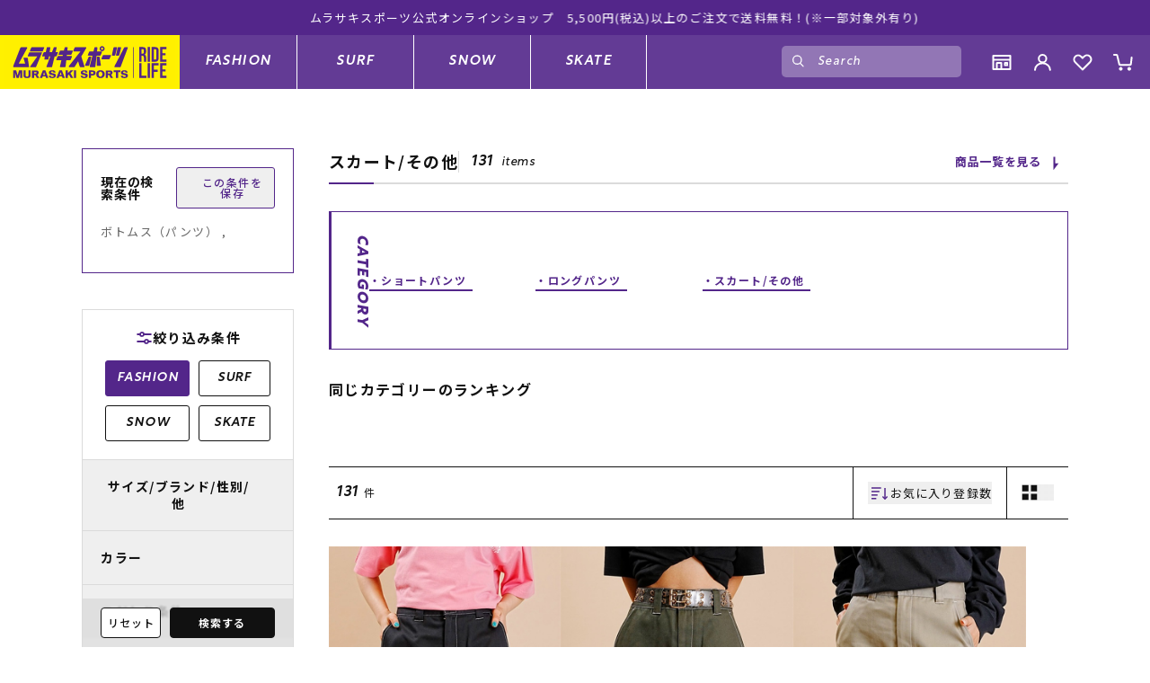

--- FILE ---
content_type: text/html; charset=utf-8
request_url: https://www.murasaki.jp/Form/Product/ProductList.aspx?shop=0&cat=003003&bid=fashion&dpcnt=-1&img=2&sort=14&udns=0&fpfl=0&sfl=0&pno=1
body_size: 87680
content:

<?xml version="1.0" encoding="UTF-8"?>
<!DOCTYPE html>
<html xmlns="http://www.w3.org/1999/xhtml" xml:lang="ja" lang="ja">
<head id="ctl00_Head1"><meta http-equiv="Content-Type" content="text/html; charset=UTF-8" /><meta name="viewport" content="width=device-width, initial-scale=1.0, maximum-scale=1.0, user-scalable=no" /><title>
	スカート/その他    ファッション｜ムラサキスポーツ公式 / オンラインストア 通販
</title><meta http-equiv="Content-Script-Type" content="text/javascript" /><link id="ctl00_lCommonCss" rel="stylesheet" type="text/css" media="screen,print" href="/Css/common.css?20180216" /><link id="ctl00_lPrintCss" rel="stylesheet" type="text/css" media="print" href="/Css/imports/print.css" /><link id="ctl00_lTooltipCss" rel="stylesheet" type="text/css" media="all" href="/Css/tooltip.css" />


<script type="text/javascript" charset="Shift_JIS" src="/Js/w2.js?20221229"></script>
<script type="text/javascript" charset="Shift_JIS" src="/Js/w2.textboxevents.js"></script>

<script type="text/javascript" charset="Shift_JIS" src="/Js/jquery-3.6.0.min.js"></script>
<script type="text/javascript" charset="Shift_JIS" src="/Js/jquery-migrate-3.3.2.min.js"></script>

<script type="text/javascript" charset="Shift_JIS" src="/Js/AC_ActiveX.js"></script>
<script type="text/javascript" charset="Shift_JIS" src="/Js/AC_RunActiveContent.js"></script>

<link href="/Js/Slick/slick-theme.css" rel="stylesheet" type="text/css">
<link href="/Js/Slick/slick.css" rel="stylesheet" type="text/css">
<script type="text/javascript" src="/Js/Slick/slick.min.js"></script>

<script type="text/javascript" charset="UTF-8" src="/Js/ClientValidateScript.aspx"></script>

<script type="text/javascript" charset="UTF-8" src="/Js/jquery.bxslider.min.js"></script>
<script type="text/javascript" charset="UTF-8" src="/Js/jquery.biggerlink.min.js"></script>
<script type="text/javascript" charset="UTF-8" src="/Js/jquery.heightLine.js"></script>
<script type="text/javascript" charset="UTF-8" src="/Js/jquery.mousewheel.js"></script>
<script type="text/javascript" charset="UTF-8" src="/Js/jquery.jscrollpane.min.js"></script>
<script type="text/javascript" charset="UTF-8" src="/Js/jquery.ah-placeholder.js"></script>

<script type="text/javascript" charset="UTF-8" src="/Js/function.js?20221229"></script>

<script type="text/javascript" src='/Js/AutoKana/jquery.autoKana.js'></script>
<script type="text/javascript" src='/Js/AutoKana/jquery.autoChangeKana.js'></script>




<link rel="stylesheet" href="https://cdn.jsdelivr.net/npm/swiper@8/swiper-bundle.min.css" />
<script src="https://cdn.jsdelivr.net/npm/swiper@8/swiper-bundle.min.js"></script>


<script type="text/javascript" src='/Js/common_hf.js?202409301411' defer></script>


<link rel="stylesheet" href="/CSS/variables.css">


<script src="https://cdn.tailwindcss.com?plugins=line-clamp"></script>


<link rel="stylesheet" href="https://use.typekit.net/xvf4pal.css">


<link rel="preconnect" href="https://fonts.googleapis.com">
<link rel="preconnect" href="https://fonts.gstatic.com" crossorigin>
<link href="https://fonts.googleapis.com/css2?family=Noto+Sans+JP:wght@400;500;700&display=swap" rel="stylesheet">


<link rel="stylesheet" href="/CSS/newBase.css">
<link rel="stylesheet" href="/CSS/commonCss.css">
<link rel="stylesheet" href="/CSS/headerFooter.css?20250225">

<link rel="shortcut icon" type="image/x-icon" href="/Contents/ImagesPkg/favicon.ico"/>

<script type="text/javascript">
	
	function execAutoKanaWithKanaType(firstName, firstNameKana, lastName, lastNameKana) {
		execAutoKana(
			firstName,
			firstNameKana,
			lastName,
			lastNameKana,
			'FULLWIDTH_KATAKANA');
	}

	
	function execAutoChangeKanaWithKanaType(firstNameKana, lastNameKana) {
		execAutoChangeKana(
			firstNameKana,
			lastNameKana,
			'FULLWIDTH_KATAKANA');
	}
</script>

<script>
  var poplink3 = [{
    uid: "8f39065e176a46588730c1740319e77eu",
    target: "#ctl00_BodyHeaderMain_tbSearchWord",
    suggestCount: 5,
    searchCount: 5,
    displayItemAny1:true,
    displayItemAny2:true,
    suggestAutoDisplay:true,
    useRecommend: true,
    gaType: 'ga4',
    deviceType: 'pc033'
    },{
    uid: "8f39065e176a46588730c1740319e77eu",
    target: "#ctl00_BodyHeaderMain_ctl09_tbSearchWord",
    suggestCount: 5,
    searchCount: 10,
    displayItemAny1:true,
    displayItemAny2:true,
    suggestAutoDisplay:true,
    useRecommend: true,
    gaType: 'ga4',
    deviceType: 'sphs'
    }
];

  (function() {
    var s = document.createElement("script");
    s.charset = "utf-8";
    s.src = "//poplink-f.probo.biz/pl3/poplink3.js";
    document.getElementsByTagName("head")[0].appendChild(s);
  })();
</script>


<link id="lsearchResultLayerCss" rel="stylesheet" href="/Css/searchResultLayer.css" type="text/css" media="screen" />



<script type="text/javascript">
<!--
	// ページロード処理
	function pageLoad(sender, args) {
		// ページロード共通処理
		pageLoad_common();

		// function.js実行
		if (typeof initializeFunctionJs == "function") initializeFunctionJs();

		// グローバル切り替え実行
		if (typeof switchGlobalFunction == 'function') switchGlobalFunction();

		// PayPal
		if (typeof InitializePaypal == "function") InitializePaypal(sender, args);

		// body側のpageLoad実行
		if (typeof bodyPageLoad == "function") bodyPageLoad();
	}
//-->
</script>


	<script>
		sessionStorage.removeItem("currentTab");
	</script>




<link rel="canonical" href="https://www.murasaki.jp/Form/Product/ProductList.aspx?shop=0&cat=003003&bid=fashion&dpcnt=-1&img=2&sort=14&udns=0&fpfl=0&sfl=0&pno=1" />


	<meta name="Keywords" content="" />


<link href="/Css/productCommon/common.css" rel="stylesheet" type="text/css" media="all" />
<link href="/Css/productList.css?202405091031" rel="stylesheet" type="text/css" media="all" />
<script type="module" src="/Js/productList.js?202307121130"></script>
<script type="module" src="/Js/compareProducts.js"></script>




<style>
	body {
		width: 100%;
	}
</style>


<link rel="next" href="/Form/Product/ProductList.aspx?shop=0&cat=003003&bid=fashion&dpcnt=-1&img=2&sort=14&udns=0&fpfl=0&sfl=0&pno=2" />


		<!-- Google Tag Manager -->
<script>(function(w,d,s,l,i){w[l]=w[l]||[];w[l].push({'gtm.start':
new Date().getTime(),event:'gtm.js'});var f=d.getElementsByTagName(s)[0],
j=d.createElement(s),dl=l!='dataLayer'?'&l='+l:'';j.async=true;j.src=
'https://www.googletagmanager.com/gtm.js?id='+i+dl;f.parentNode.insertBefore(j,f);
})(window,document,'script','dataLayer','GTM-NNX7DH8');</script>
<!-- End Google Tag Manager -->
	
		<script src="//statics.a8.net/a8sales/a8sales.js"></script>
<script src="//statics.a8.net/a8sales/a8crossDomain.js"></script>
<script src="//statics.a8.net/a8sales/a8shopForm.js"></script>

	
		<script>
!function(f,b,e,v,n,t,s)
{if(f.fbq)return;n=f.fbq=function(){n.callMethod?
n.callMethod.apply(n,arguments):n.queue.push(arguments)};
if(!f._fbq)f._fbq=n;n.push=n;n.loaded=!0;n.version='2.0';
n.queue=[];t=b.createElement(e);t.async=!0;
t.src=v;s=b.getElementsByTagName(e)[0];
s.parentNode.insertBefore(t,s)}(window, document,'script',
'https://connect.facebook.net/en_US/fbevents.js');
fbq('init', '1119284449469467');
fbq('track', 'PageView');
</script>
<noscript><img height="1" width="1" style="display:none"
src="https://www.facebook.com/tr?id=1119284449469467&ev=PageView&noscript=1"
/></noscript>
<!-- End Meta Pixel Code -->
	
		<script type="text/javascript" src="//cdn.evgnet.com/beacon/a55685555561ugp73n3n3n091568276/engage/scripts/evergage.min.js"></script>
	
		<script>
(function() {
  function setCookie(name, value, path = "/") {
    document.cookie =
      `${name}=${encodeURIComponent(value)}; Path=${path}`;
  }
  const sfmc_urlParams = new URLSearchParams(window.location.search);
  if (sfmc_urlParams.has("sfmc_sub")) {
    const paramsToSave = ["j", "sub", "l", "u", "mid", "jb", "e"];
    paramsToSave.forEach(paramName => {
      const urlParamKey = paramName === 'sub' ? 'sfmc_sub' :
        paramName;
      const value = sfmc_urlParams.get(urlParamKey) || "";
      setCookie(`sfmc_${paramName}`, value);
    });
    console.log("URLパラメータがCookieに保存されました。");
  }
  let lastSavedPrice = null;
  function updatePriceCookie() {
    const sfmc_priceElement = document.querySelector(".priceTotal dd");
    if (!sfmc_priceElement) {
      return;
    }
    const sfmc_priceText = sfmc_priceElement.textContent;
    const cleanedPrice = sfmc_priceText.replace(/[¥,]/g, "").trim();
    const isInteger = /^\d+$/.test(cleanedPrice);
    if (isInteger && cleanedPrice !== lastSavedPrice) {
      setCookie("sfmc_priceText", cleanedPrice);
      lastSavedPrice = cleanedPrice;
      console.log("価格情報がCookieに保存(更新)されました:", cleanedPrice);
    }
  }
  const priceObserver = new MutationObserver(function(mutations) {
    updatePriceCookie();
  })
  function startPriceObserving() {
    const targetNode = document.body;
    if (!targetNode) {
      setTimeout(startPriceObserving, 100);
      return;
    }
    const config = {
      childList: true,
      subtree: true,
      characterData: true
    };
    priceObserver.observe(targetNode, config);
    console.log("価格要素の変更監視を開始しました。");
    updatePriceCookie();
  }
  if (document.readyState === 'loading') {
    document.addEventListener('DOMContentLoaded', startPriceObserving);
  } else {
    startPriceObserving();
  }
})();
</script>
	



<script type="text/javascript">
<!--
	var site_path_root = '/';
//-->
</script>

<script type="text/javascript" charset="Shift_JIS" src="/Js/ThickBox/thickbox.js"></script>

<link id="lThickBoxCss" rel="stylesheet" href="/Js/ThickBox/thickbox.css" type="text/css" media="all" />
<meta name="description" content="スカート/その他 の通販ならムラサキスポーツオンラインストア。人気商品から最新商品まで豊富にラインナップ。" /><meta property="og:title" /><meta property="og:type" content="article" /><meta property="og:url" content="https://www.murasaki.jp/Form/Product/ProductList.aspx?shop=0&amp;cat=003003&amp;bid=fashion&amp;dpcnt=-1&amp;img=2&amp;sort=14&amp;udns=0&amp;fpfl=0&amp;sfl=0&amp;pno=1" /><meta property="og:image" /><meta property="og:site_name" content="ムラサキスポーツ オンラインストア 通販" /><meta property="og:description" /></head>
<body onload="">


		<!-- Google Tag Manager (noscript) -->
<noscript><iframe src="https://www.googletagmanager.com/ns.html?id=GTM-NNX7DH8"
height="0" width="0" style="display:none;visibility:hidden"></iframe></noscript>
<!-- End Google Tag Manager (noscript) -->
	
		<input type="hidden" id="PS_UserId" value="">
	



<form name="aspnetForm" method="post" action="/Form/Product/ProductList.aspx?shop=0&amp;cat=003003&amp;bid=fashion&amp;dpcnt=-1&amp;img=2&amp;sort=14&amp;udns=0&amp;fpfl=0&amp;sfl=0&amp;pno=1" onsubmit="javascript:return WebForm_OnSubmit();" id="aspnetForm" onkeypress="return ((event.keyCode != 13) || (window.event.srcElement.type != &#39;text&#39;));">
<div>
<input type="hidden" name="__EVENTTARGET" id="__EVENTTARGET" value="" />
<input type="hidden" name="__EVENTARGUMENT" id="__EVENTARGUMENT" value="" />
<input type="hidden" name="__LASTFOCUS" id="__LASTFOCUS" value="" />
<input type="hidden" name="__VIEWSTATE" id="__VIEWSTATE" value="/wEPDwULLTE2NTU4NDM4OTgPFkIeBXRpdGxlBW/[base64]////[base64]////[base64]////z///8GCAAAAANwaWQGCQAAAAAB9v////z///8GCwAAAAN2aWQJCQAAAAHz/////P///wYOAAAAA3BubwYPAAAAATEB8P////z///8GEQAAAANjYXQGEgAAAAYwMDMwMDMB7f////z///8GFAAAAARzd3JkCQkAAAAB6v////z///8GFwAAAAZzYnN3cmQJCQAAAAHn/////P///wYaAAAAA2NvbAkJAAAAAeT////8////Bh0AAAADaW1nBh4AAAABMgHh/////P///wYgAAAABHNvcnQGIQAAAAIxNAHe/////P///wYjAAAABWNpY29uCQkAAAAB2/////z///8GJgAAAANtaW4JCQAAAAHY/////P///wYpAAAAA21heAkJAAAAAdX////8////BiwAAAAFZHBjbnQGLQAAAAItMQHS/////P///wYvAAAABHVkbnMGMAAAAAEwAc/////8////BjIAAAAEZG9zcAkJAAAAAcz////8////BjUAAAAEZnBmbAY2AAAAATAByf////z///8GOAAAAANzZmwGOQAAAAEwAcb////8////BjsAAAADYmlkBjwAAAAHZmFzaGlvbgHD/////P///wY+AAAAA3BnaQkJAAAAAcD////8////BkEAAAAEc2l6ZQkJAAAAAb3////8////BkQAAAAFbWluY2wJCQAAAAG6/////P///wZHAAAABW1heGNsCQkAAAABt/////z///8GSgAAAARic3RsCQkAAAABtP////z///8GTQAAAAdtaW5ic2l6CQkAAAABsf////z///8GUAAAAAdtYXhic2l6CQkAAAABrv////z///8GUwAAAAVibXRybAkJAAAAAav////8////BlYAAAAEd3NpegkJAAAAAaj////8////BlkAAAAEZnBsZwkJAAAAAaX////8////BlwAAAAEZnN1cAkJAAAAAaL////8////[base64]/[base64]/[base64]/[base64]/[base64]/[base64]/[base64]/[base64]/////D2QCAw9kFgJmDw8WBB41Y3RsMDAkQm9keUhlYWRlck1haW4kY3RsMDUkY3RsMDAtPnJDYXRlZ29yeUxpc3QuVmFsdWVlHh1Qcm9kdWN0Q2F0ZWdvcnlUcmVlRGF0YVNvdXJjZTLgZgABAAAA/////[base64]/[base64]/jg5XjgqPjg4Pjg4jjg43jgrkv44Op44OD44K344Ol44Ks44O844OJCREAAAAGUgAAAAt3b21lbl9zd2ltLwkRAAAABlQAAAABMQlVAAAAAQ0AAAAEAAAABlYAAAABMAZXAAAAAzAxMAZYAAAAJuOCueODiOODqeOCpOODgOODvC/[base64]/[base64]/jgrnjgqbjgqfjg4Pjg4gJEQAAAAaxAAAAC3RvcHMvc3dlYXQvCREAAAAGswAAAAEwCbQAAAABbAAAAAQAAAAGtQAAAAEwBrYAAAAGMDAyMDAyBrcAAAAdVOOCt+ODo+ODhC/jgr/jg7Pjgq/[base64]/jgrvjg7zjgr/jg7wJEQAAAAbJAAAADXRvcHMvc3dlYXRlci8JEQAAAAbLAAAAATAJzAAAAAFvAAAABAAAAAbNAAAAATAGzgAAAAYwMDIwMDUGzwAAACXjg6/[base64]/AAAADOOCteODs+ODgOODqwkRAAAABgEBAAAOc2hvZXMvc2FuZGFscy8JEQAAAAYDAQAAATAJBAEAAAF2AAAABAAAAAYFAQAAATAGBgEAAAYwMDQwMDQGBwEAAB7jgrfjg6Xjg7zjgrrjgqLjgq/[base64]/[base64]/jg43jg4Pjgq/[base64]/lsI/niakJEQAAAAZ5AQAACmtpZHMvc3dpbS8JEQAAAAZ7AQAAATAJfAEAAAGFAAAABAAAAAZ9AQAAATAGfgEAAAYwMDcwMDMGfwEAABLjgqLjgq/[base64]/[base64]/[base64]/QEAAAAAAAAAAAAAAaQAAAABAAAACf0BAAAAAAAAAAAAAAGsAAAAAQAAAAn9AQAAAAAAAAAAAAABtAAAAAEAAAAJ/gEAAAIAAAACAAAAAbwAAAABAAAACf8BAAADAAAAAwAAAAHEAAAAAQAAAAkAAgAAAwAAAAMAAAABzAAAAAEAAAAJ/QEAAAAAAAAAAAAAAdQAAAABAAAACf0BAAAAAAAAAAAAAAHcAAAAAQAAAAn9AQAAAAAAAAAAAAAB5AAAAAEAAAAJ/QEAAAAAAAAAAAAAAewAAAABAAAACf0BAAAAAAAAAAAAAAH0AAAAAQAAAAkCAgAAAwAAAAMAAAAB/AAAAAEAAAAJ/QEAAAAAAAAAAAAAAQQBAAABAAAACQQCAAADAAAAAwAAAAEMAQAAAQAAAAn9AQAAAAAAAAAAAAABFAEAAAEAAAAJ/QEAAAAAAAAAAAAAARwBAAABAAAACf0BAAAAAAAAAAAAAAEkAQAAAQAAAAn9AQAAAAAAAAAAAAABLAEAAAEAAAAJ/QEAAAAAAAAAAAAAATQBAAABAAAACf0BAAAAAAAAAAAAAAE8AQAAAQAAAAkGAgAAAwAAAAMAAAABRAEAAAEAAAAJ/QEAAAAAAAAAAAAAAUwBAAABAAAACf0BAAAAAAAAAAAAAAFUAQAAAQAAAAn9AQAAAAAAAAAAAAABXAEAAAEAAAAJ/[base64]/QEAAAAAAAAAAAAAAawBAAABAAAACf0BAAAAAAAAAAAAAAG0AQAAAQAAAAkNAgAAAwAAAAMAAAABvAEAAAEAAAAJ/QEAAAAAAAAAAAAAAcQBAAABAAAACf0BAAAAAAAAAAAAAAHMAQAAAQAAAAn9AQAAAAAAAAAAAAAB1AEAAAEAAAAJ/QEAAAAAAAAAAAAAAdwBAAABAAAACf0BAAAAAAAAAAAAAAHkAQAAAQAAAAn9AQAAAAAAAAAAAAAB7AEAAAEAAAAJ/QEAAAAAAAAAAAAAAfQBAAABAAAACf0BAAAAAAAAAAAAAAH8AQAAAQAAAAn9AQAAAAAAAAAAAAAH/QEAAAABAAAAAAAAAAQXUHJvZHVjdENhdGVnb3J5VHJlZU5vZGUCAAAAB/4BAAAAAQAAAAQAAAAEF1Byb2R1Y3RDYXRlZ29yeVRyZWVOb2RlAgAAAAkPAgAACRACAAANAgf/[base64]/AgAAATAJgAIAAAEZAgAABAAAAAaBAgAAATAGggIAAAkwMDQwMDEwMDMGgwIAABXjg6njgqTjg5Xjgrnjgr/[base64]/jgqLjgqbjg4jjg4njgqIJEQAAAAaVAgAAF3Nob2VzL3NhbmRhbHMvb3V0ZG9vcnMvCREAAAAGlwIAAAEwCZgCAAABHAIAAAQAAAAGmQIAAAEwBpoCAAAJMDA0MDAzMDAzBpsCAAAV44Op44Kk44OV44K544K/[base64]/[base64]/QIAABZraWRzL3N3aW0vc3dpbV9vdGhlcnMvCREAAAAG/[base64]/QEAAAAAAAAAAAAAAUACAAABAAAACf0BAAAAAAAAAAAAAAFIAgAAAQAAAAn9AQAAAAAAAAAAAAABUAIAAAEAAAAJ/QEAAAAAAAAAAAAAAVgCAAABAAAACf0BAAAAAAAAAAAAAAFgAgAAAQAAAAn9AQAAAAAAAAAAAAABaAIAAAEAAAAJ/QEAAAAAAAAAAAAAAXACAAABAAAACf0BAAAAAAAAAAAAAAF4AgAAAQAAAAn9AQAAAAAAAAAAAAABgAIAAAEAAAAJ/QEAAAAAAAAAAAAAAYgCAAABAAAACf0BAAAAAAAAAAAAAAGQAgAAAQAAAAn9AQAAAAAAAAAAAAABmAIAAAEAAAAJ/QEAAAAAAAAAAAAAAaACAAABAAAACf0BAAAAAAAAAAAAAAGoAgAAAQAAAAn9AQAAAAAAAAAAAAABsAIAAAEAAAAJ/QEAAAAAAAAAAAAAAbgCAAABAAAACf0BAAAAAAAAAAAAAAHAAgAAAQAAAAn9AQAAAAAAAAAAAAAByAIAAAEAAAAJ/QEAAAAAAAAAAAAAAdACAAABAAAACf0BAAAAAAAAAAAAAAHYAgAAAQAAAAn9AQAAAAAAAAAAAAAB4AIAAAEAAAAJ/QEAAAAAAAAAAAAAAegCAAABAAAACf0BAAAAAAAAAAAAAAHwAgAAAQAAAAn9AQAAAAAAAAAAAAAB+AIAAAEAAAAJ/QEAAAAAAAAAAAAAAQADAAABAAAACf0BAAAAAAAAAAAAAAEIAwAAAQAAAAn9AQAAAAAAAAAAAAABEAMAAAEAAAAJ/QEAAAAAAAAAAAAAARgDAAABAAAACf0BAAAAAAAAAAAAAAEgAwAAAQAAAAn9AQAAAAAAAAAAAAABKAMAAAEAAAAJ/QEAAAAAAAAAAAAAATADAAABAAAACf0BAAAAAAAAAAAAAAE4AwAAAQAAAAn9AQAAAAAAAAAAAAABQAMAAAEAAAAJ/QEAAAAAAAAAAAAAC2QWAmYPFgIfIgIKFhQCAQ9kFgRmDxUDHOOCouOCpuOCv+ODvC/[base64]/vvI/[base64]/[base64]/c2hvcD0wJmFtcDtjYXQ9MDAyMDAxMDAxJmFtcDtiaWQ9ZmFzaGlvbiZhbXA7ZHBjbnQ9NDImYW1wO2ltZz0yJmFtcDtzb3J0PTE0JmFtcDt1ZG5zPTAmYW1wO2ZwZmw9MCZhbXA7c2ZsPTAmYW1wO3Bubz0xCTAwMjAwMTAwMR/[base64]/44Oz44Kv44OI44OD44OXkQEvRm9ybS9Qcm9kdWN0L1Byb2R1Y3RMaXN0LmFzcHg/[base64]/[base64]/[base64]/[base64]/jgrvjg7zjgr/[base64]/[base64]/[base64]/[base64]/[base64]/jgqLjgq/[base64]/c2hvcD0wJmFtcDtjYXQ9MDA0MDAzMDAzJmFtcDtiaWQ9ZmFzaGlvbiZhbXA7ZHBjbnQ9NDImYW1wO2ltZz0yJmFtcDtzb3J0PTE0JmFtcDt1ZG5zPTAmYW1wO2ZwZmw9MCZhbXA7c2ZsPTAmYW1wO3Bubz0xCTAwNDAwMzAwMxXjg6njgqTjg5Xjgrnjgr/jgqTjg6tkAgQPZBYEZg8VAx7jgrfjg6Xjg7zjgrrjgqLjgq/[base64]/[base64]/[base64]/jg5Djg4Pjgq/jg5Hjg4Pjgq8v44Oq44Ol44OD44KvkQEvRm9ybS9Qcm9kdWN0L1Byb2R1Y3RMaXN0LmFzcHg/[base64]/[base64]/[base64]/[base64]/jg5Pjg7zjg4vjg7xkAgIPZBYEZg8VAw/[base64]/[base64]/[base64]/[base64]/c2hvcD0wJmFtcDtjYXQ9MDA3MDAxMDAxJmFtcDtiaWQ9ZmFzaGlvbiZhbXA7ZHBjbnQ9NDImYW1wO2ltZz0yJmFtcDtzb3J0PTE0JmFtcDt1ZG5zPTAmYW1wO2ZwZmw9MCZhbXA7c2ZsPTAmYW1wO3Bubz0xCTAwNzAwMTAwMQzjgqLjgqbjgr/[base64]/[base64]/c2hvcD0wJmFtcDtjYXQ9MDA3MDAyMDAxJmFtcDtiaWQ9ZmFzaGlvbiZhbXA7ZHBjbnQ9NDImYW1wO2ltZz0yJmFtcDtzb3J0PTE0JmFtcDt1ZG5zPTAmYW1wO2ZwZmw9MCZhbXA7c2ZsPTAmYW1wO3Bubz0xCTAwNzAwMjAwMQ/jg4jjg6njg7Pjgq/[base64]/[base64]/[base64]/[base64]/[base64]/[base64]/[base64]/[base64]/c2hvcD0wJmFtcDtjYXQ9MDA5MDAxMDAzJmFtcDtiaWQ9ZmFzaGlvbiZhbXA7ZHBjbnQ9NDImYW1wO2ltZz0yJmFtcDtzb3J0PTE0JmFtcDt1ZG5zPTAmYW1wO2ZwZmw9MCZhbXA7c2ZsPTAmYW1wO3Bubz0xCTAwOTAwMTAwMw/jg6/[base64]/[base64]/[base64]/[base64]/[base64]/[base64]/////[base64]/[base64]/jg5XjgqPjg4Pjg4jjg43jgrkv44Op44OD44K344Ol44Ks44O844OJCREAAAAGUgAAAAt3b21lbl9zd2ltLwkRAAAABlQAAAABMQlVAAAAAQ0AAAAEAAAABlYAAAABMAZXAAAAAzAxMAZYAAAAJuOCueODiOODqeOCpOODgOODvC/[base64]/[base64]/jgrnjgqbjgqfjg4Pjg4gJEQAAAAaxAAAAC3RvcHMvc3dlYXQvCREAAAAGswAAAAEwCbQAAAABbAAAAAQAAAAGtQAAAAEwBrYAAAAGMDAyMDAyBrcAAAAdVOOCt+ODo+ODhC/jgr/jg7Pjgq/[base64]/jgrvjg7zjgr/jg7wJEQAAAAbJAAAADXRvcHMvc3dlYXRlci8JEQAAAAbLAAAAATAJzAAAAAFvAAAABAAAAAbNAAAAATAGzgAAAAYwMDIwMDUGzwAAACXjg6/[base64]/AAAADOOCteODs+ODgOODqwkRAAAABgEBAAAOc2hvZXMvc2FuZGFscy8JEQAAAAYDAQAAATAJBAEAAAF2AAAABAAAAAYFAQAAATAGBgEAAAYwMDQwMDQGBwEAAB7jgrfjg6Xjg7zjgrrjgqLjgq/[base64]/[base64]/jg43jg4Pjgq/[base64]/lsI/niakJEQAAAAZ5AQAACmtpZHMvc3dpbS8JEQAAAAZ7AQAAATAJfAEAAAGFAAAABAAAAAZ9AQAAATAGfgEAAAYwMDcwMDMGfwEAABLjgqLjgq/[base64]/[base64]/[base64]/QEAAAAAAAAAAAAAAaQAAAABAAAACf0BAAAAAAAAAAAAAAGsAAAAAQAAAAn9AQAAAAAAAAAAAAABtAAAAAEAAAAJ/gEAAAIAAAACAAAAAbwAAAABAAAACf8BAAADAAAAAwAAAAHEAAAAAQAAAAkAAgAAAwAAAAMAAAABzAAAAAEAAAAJ/QEAAAAAAAAAAAAAAdQAAAABAAAACf0BAAAAAAAAAAAAAAHcAAAAAQAAAAn9AQAAAAAAAAAAAAAB5AAAAAEAAAAJ/QEAAAAAAAAAAAAAAewAAAABAAAACf0BAAAAAAAAAAAAAAH0AAAAAQAAAAkCAgAAAwAAAAMAAAAB/AAAAAEAAAAJ/QEAAAAAAAAAAAAAAQQBAAABAAAACQQCAAADAAAAAwAAAAEMAQAAAQAAAAn9AQAAAAAAAAAAAAABFAEAAAEAAAAJ/QEAAAAAAAAAAAAAARwBAAABAAAACf0BAAAAAAAAAAAAAAEkAQAAAQAAAAn9AQAAAAAAAAAAAAABLAEAAAEAAAAJ/QEAAAAAAAAAAAAAATQBAAABAAAACf0BAAAAAAAAAAAAAAE8AQAAAQAAAAkGAgAAAwAAAAMAAAABRAEAAAEAAAAJ/QEAAAAAAAAAAAAAAUwBAAABAAAACf0BAAAAAAAAAAAAAAFUAQAAAQAAAAn9AQAAAAAAAAAAAAABXAEAAAEAAAAJ/[base64]/QEAAAAAAAAAAAAAAawBAAABAAAACf0BAAAAAAAAAAAAAAG0AQAAAQAAAAkNAgAAAwAAAAMAAAABvAEAAAEAAAAJ/QEAAAAAAAAAAAAAAcQBAAABAAAACf0BAAAAAAAAAAAAAAHMAQAAAQAAAAn9AQAAAAAAAAAAAAAB1AEAAAEAAAAJ/QEAAAAAAAAAAAAAAdwBAAABAAAACf0BAAAAAAAAAAAAAAHkAQAAAQAAAAn9AQAAAAAAAAAAAAAB7AEAAAEAAAAJ/QEAAAAAAAAAAAAAAfQBAAABAAAACf0BAAAAAAAAAAAAAAH8AQAAAQAAAAn9AQAAAAAAAAAAAAAH/QEAAAABAAAAAAAAAAQXUHJvZHVjdENhdGVnb3J5VHJlZU5vZGUCAAAAB/4BAAAAAQAAAAQAAAAEF1Byb2R1Y3RDYXRlZ29yeVRyZWVOb2RlAgAAAAkPAgAACRACAAANAgf/[base64]/AgAAATAJgAIAAAEZAgAABAAAAAaBAgAAATAGggIAAAkwMDQwMDEwMDMGgwIAABXjg6njgqTjg5Xjgrnjgr/[base64]/jgqLjgqbjg4jjg4njgqIJEQAAAAaVAgAAF3Nob2VzL3NhbmRhbHMvb3V0ZG9vcnMvCREAAAAGlwIAAAEwCZgCAAABHAIAAAQAAAAGmQIAAAEwBpoCAAAJMDA0MDAzMDAzBpsCAAAV44Op44Kk44OV44K544K/[base64]/[base64]/QIAABZraWRzL3N3aW0vc3dpbV9vdGhlcnMvCREAAAAG/[base64]/QEAAAAAAAAAAAAAAUACAAABAAAACf0BAAAAAAAAAAAAAAFIAgAAAQAAAAn9AQAAAAAAAAAAAAABUAIAAAEAAAAJ/QEAAAAAAAAAAAAAAVgCAAABAAAACf0BAAAAAAAAAAAAAAFgAgAAAQAAAAn9AQAAAAAAAAAAAAABaAIAAAEAAAAJ/QEAAAAAAAAAAAAAAXACAAABAAAACf0BAAAAAAAAAAAAAAF4AgAAAQAAAAn9AQAAAAAAAAAAAAABgAIAAAEAAAAJ/QEAAAAAAAAAAAAAAYgCAAABAAAACf0BAAAAAAAAAAAAAAGQAgAAAQAAAAn9AQAAAAAAAAAAAAABmAIAAAEAAAAJ/QEAAAAAAAAAAAAAAaACAAABAAAACf0BAAAAAAAAAAAAAAGoAgAAAQAAAAn9AQAAAAAAAAAAAAABsAIAAAEAAAAJ/QEAAAAAAAAAAAAAAbgCAAABAAAACf0BAAAAAAAAAAAAAAHAAgAAAQAAAAn9AQAAAAAAAAAAAAAByAIAAAEAAAAJ/QEAAAAAAAAAAAAAAdACAAABAAAACf0BAAAAAAAAAAAAAAHYAgAAAQAAAAn9AQAAAAAAAAAAAAAB4AIAAAEAAAAJ/QEAAAAAAAAAAAAAAegCAAABAAAACf0BAAAAAAAAAAAAAAHwAgAAAQAAAAn9AQAAAAAAAAAAAAAB+AIAAAEAAAAJ/QEAAAAAAAAAAAAAAQADAAABAAAACf0BAAAAAAAAAAAAAAEIAwAAAQAAAAn9AQAAAAAAAAAAAAABEAMAAAEAAAAJ/QEAAAAAAAAAAAAAARgDAAABAAAACf0BAAAAAAAAAAAAAAEgAwAAAQAAAAn9AQAAAAAAAAAAAAABKAMAAAEAAAAJ/QEAAAAAAAAAAAAAATADAAABAAAACf0BAAAAAAAAAAAAAAE4AwAAAQAAAAn9AQAAAAAAAAAAAAABQAMAAAEAAAAJ/QEAAAAAAAAAAAAAC2QWAmYPFgIfIgIKFhQCAQ9kFgRmDxUDHOOCouOCpuOCv+ODvC/[base64]/vvI/[base64]/[base64]/[base64]/[base64]/jgr/jg7Pjgq/[base64]/c2hvcD0wJmFtcDtjYXQ9MDAyMDAyMDAzJmFtcDtiaWQ9ZmFzaGlvbiZhbXA7ZHBjbnQ9NDImYW1wO2ltZz0yJmFtcDtzb3J0PTE0JmFtcDt1ZG5zPTAmYW1wO2ZwZmw9MCZhbXA7c2ZsPTAmYW1wO3Bubz0xCTAwMjAwMjAwMxLjgr/jg7Pjgq/jg4jjg4Pjg5dkAgMPZBYEZg8VAxbjgrfjg6Pjg4Qv44OW44Op44Km44K5kQEvRm9ybS9Qcm9kdWN0L1Byb2R1Y3RMaXN0LmFzcHg/[base64]/[base64]/jg7Pjg5Tjg7zjgrkv44Kq44O844Or44Kk44Oz44Ov44OzkQEvRm9ybS9Qcm9kdWN0L1Byb2R1Y3RMaXN0LmFzcHg/[base64]/[base64]/c2hvcD0wJmFtcDtjYXQ9MDA0MDAxMDAyJmFtcDtiaWQ9ZmFzaGlvbiZhbXA7ZHBjbnQ9NDImYW1wO2ltZz0yJmFtcDtzb3J0PTE0JmFtcDt1ZG5zPTAmYW1wO2ZwZmw9MCZhbXA7c2ZsPTAmYW1wO3Bubz0xCTAwNDAwMTAwMg/[base64]/44Kk44OrZAICD2QWBGYPFQMJ44OW44O844OEkQEvRm9ybS9Qcm9kdWN0L1Byb2R1Y3RMaXN0LmFzcHg/[base64]/[base64]/[base64]/[base64]/[base64]/[base64]/c2hvcD0wJmFtcDtjYXQ9MDA2MDAxMDAyJmFtcDtiaWQ9ZmFzaGlvbiZhbXA7ZHBjbnQ9NDImYW1wO2ltZz0yJmFtcDtzb3J0PTE0JmFtcDt1ZG5zPTAmYW1wO2ZwZmw9MCZhbXA7c2ZsPTAmYW1wO3Bubz0xCTAwNjAwMTAwMgnjg4/[base64]/[base64]/jg57jg5Xjg6njg7wv44ON44OD44Kv44Km44Kp44O844Oe44O8kQEvRm9ybS9Qcm9kdWN0L1Byb2R1Y3RMaXN0LmFzcHg/[base64]/[base64]/[base64]/[base64]/[base64]/[base64]/[base64]/lsI/nialkAgMPZBYEZg8VAxLjgqLjgq/[base64]/[base64]/[base64]/mtbfjg5Hjg7Mv44Oc44O844OJ44K344On44O844OEkQEvRm9ybS9Qcm9kdWN0L1Byb2R1Y3RMaXN0LmFzcHg/[base64]/[base64]/[base64]/[base64]/[base64]/[base64]/[base64]/jg5DjgqTjgq8v44Gd44Gu5LuWjgEvRm9ybS9Qcm9kdWN0L1Byb2R1Y3RMaXN0LmFzcHg/[base64]/jg63jg7zjg6njg7zjgrnjgrHjg7zjg4gv44Kt44OD44Kv44Oc44O844OJkQEvRm9ybS9Qcm9kdWN0L1Byb2R1Y3RMaXN0LmFzcHg/[base64]/jgqLjgqbjg4jjg4njgqLjgqLjgq/[base64]/[base64]/////[base64]/[base64]/[base64]/jg6njg4Pjgrfjg6Xjgqzjg7zjg4kJEQAAAAZSAAAAC3dvbWVuX3N3aW0vCREAAAAGVAAAAAExCVUAAAABDQAAAAQAAAAGVgAAAAEwBlcAAAADMDEwBlgAAAAm44K544OI44Op44Kk44OA44O8L+ODkOOCpOOCry/[base64]/[base64]/vvI/[base64]/AAAAFuOCt+ODo+ODhC/[base64]/jgqrjg7zjg6vjgqTjg7Pjg6/[base64]/[base64]/[base64]/jg5Djg4Pjgq/[base64]/[base64]/[base64]/[base64]/jgq3jg4Pjgq/jg5zjg7zjg4kJEQAAAAbhAQAAHm91dGRvb3JfZ29vZHMvYmlrZV9yb2xsZXJza2F0ZQkRAAAABuMBAAABMAnkAQAAAZIAAAAEAAAABuUBAAABMAbmAQAABjAxMDAwMgbnAQAAK+ODhuODs+ODiC/jgqLjgqbjg4jjg4njgqLjgqLjgq/[base64]/jg5Hjg7zjg4QJEQAAAAb5AQAAGW91dGRvb3JfZ29vZHMvYmlrZV9wYXJ0cy8JEQAAAAb7AQAAATAJ/AEAAAGcAAAAAQAAAAn9AQAAAAAAAAAAAAABpAAAAAEAAAAJ/QEAAAAAAAAAAAAAAawAAAABAAAACf0BAAAAAAAAAAAAAAG0AAAAAQAAAAn+AQAAAgAAAAIAAAABvAAAAAEAAAAJ/wEAAAMAAAADAAAAAcQAAAABAAAACQACAAADAAAAAwAAAAHMAAAAAQAAAAn9AQAAAAAAAAAAAAAB1AAAAAEAAAAJ/QEAAAAAAAAAAAAAAdwAAAABAAAACf0BAAAAAAAAAAAAAAHkAAAAAQAAAAn9AQAAAAAAAAAAAAAB7AAAAAEAAAAJ/QEAAAAAAAAAAAAAAfQAAAABAAAACQICAAADAAAAAwAAAAH8AAAAAQAAAAn9AQAAAAAAAAAAAAABBAEAAAEAAAAJBAIAAAMAAAADAAAAAQwBAAABAAAACf0BAAAAAAAAAAAAAAEUAQAAAQAAAAn9AQAAAAAAAAAAAAABHAEAAAEAAAAJ/QEAAAAAAAAAAAAAASQBAAABAAAACf0BAAAAAAAAAAAAAAEsAQAAAQAAAAn9AQAAAAAAAAAAAAABNAEAAAEAAAAJ/QEAAAAAAAAAAAAAATwBAAABAAAACQYCAAADAAAAAwAAAAFEAQAAAQAAAAn9AQAAAAAAAAAAAAABTAEAAAEAAAAJ/QEAAAAAAAAAAAAAAVQBAAABAAAACf0BAAAAAAAAAAAAAAFcAQAAAQAAAAn9AQAAAAAAAAAAAAABZAEAAAEAAAAJ/QEAAAAAAAAAAAAAAWwBAAABAAAACf0BAAAAAAAAAAAAAAF0AQAAAQAAAAkIAgAABQAAAAUAAAABfAEAAAEAAAAJCQIAAAQAAAAEAAAAAYQBAAABAAAACQoCAAADAAAAAwAAAAGMAQAAAQAAAAkLAgAAAgAAAAIAAAABlAEAAAEAAAAJ/QEAAAAAAAAAAAAAAZwBAAABAAAACf0BAAAAAAAAAAAAAAGkAQAAAQAAAAn9AQAAAAAAAAAAAAABrAEAAAEAAAAJ/QEAAAAAAAAAAAAAAbQBAAABAAAACQ0CAAADAAAAAwAAAAG8AQAAAQAAAAn9AQAAAAAAAAAAAAABxAEAAAEAAAAJ/QEAAAAAAAAAAAAAAcwBAAABAAAACf0BAAAAAAAAAAAAAAHUAQAAAQAAAAn9AQAAAAAAAAAAAAAB3AEAAAEAAAAJ/QEAAAAAAAAAAAAAAeQBAAABAAAACf0BAAAAAAAAAAAAAAHsAQAAAQAAAAn9AQAAAAAAAAAAAAAB9AEAAAEAAAAJ/QEAAAAAAAAAAAAAAfwBAAABAAAACf0BAAAAAAAAAAAAAAf9AQAAAAEAAAAAAAAABBdQcm9kdWN0Q2F0ZWdvcnlUcmVlTm9kZQIAAAAH/gEAAAABAAAABAAAAAQXUHJvZHVjdENhdGVnb3J5VHJlZU5vZGUCAAAACQ8CAAAJEAIAAA0CB/[base64]/[base64]/[base64]/[base64]/jg53jg63jgrfjg6Pjg4QJEQAAAAZtAgAAFXRvcHMvc2hpcnQvcG9sb3NoaXJ0LwkRAAAABm8CAAABMAlwAgAAARcCAAAEAAAABnECAAABMAZyAgAACTAwNDAwMTAwMQZzAgAAMeOCueOCseODvOODiOODnOODvOODiS/jgqLjgq/jgrfjg6fjg7Pjgrnjg53jg7zjg4QJEQAAAAZ1AgAAFnNob2VzL3NuZWFrZXJzL2FjdGlvbi8JEQAAAAZ3AgAAATAJeAIAAAEYAgAABAAAAAZ5AgAAATAGegIAAAkwMDQwMDEwMDIGewIAAA/[base64]/[base64]/jg7wJEQAAAAa9AgAAE2tpZHMvYXBwYXJlbC9vdXRlci8JEQAAAAa/[base64]/lsI/niakJEQAAAAb9AgAAFmtpZHMvc3dpbS9zd2ltX290aGVycy8JEQAAAAb/[base64]/[base64]/AwAAATAJQAMAAAE4AgAAAQAAAAn9AQAAAAAAAAAAAAABQAIAAAEAAAAJ/QEAAAAAAAAAAAAAAUgCAAABAAAACf0BAAAAAAAAAAAAAAFQAgAAAQAAAAn9AQAAAAAAAAAAAAABWAIAAAEAAAAJ/QEAAAAAAAAAAAAAAWACAAABAAAACf0BAAAAAAAAAAAAAAFoAgAAAQAAAAn9AQAAAAAAAAAAAAABcAIAAAEAAAAJ/QEAAAAAAAAAAAAAAXgCAAABAAAACf0BAAAAAAAAAAAAAAGAAgAAAQAAAAn9AQAAAAAAAAAAAAABiAIAAAEAAAAJ/QEAAAAAAAAAAAAAAZACAAABAAAACf0BAAAAAAAAAAAAAAGYAgAAAQAAAAn9AQAAAAAAAAAAAAABoAIAAAEAAAAJ/QEAAAAAAAAAAAAAAagCAAABAAAACf0BAAAAAAAAAAAAAAGwAgAAAQAAAAn9AQAAAAAAAAAAAAABuAIAAAEAAAAJ/QEAAAAAAAAAAAAAAcACAAABAAAACf0BAAAAAAAAAAAAAAHIAgAAAQAAAAn9AQAAAAAAAAAAAAAB0AIAAAEAAAAJ/QEAAAAAAAAAAAAAAdgCAAABAAAACf0BAAAAAAAAAAAAAAHgAgAAAQAAAAn9AQAAAAAAAAAAAAAB6AIAAAEAAAAJ/QEAAAAAAAAAAAAAAfACAAABAAAACf0BAAAAAAAAAAAAAAH4AgAAAQAAAAn9AQAAAAAAAAAAAAABAAMAAAEAAAAJ/QEAAAAAAAAAAAAAAQgDAAABAAAACf0BAAAAAAAAAAAAAAEQAwAAAQAAAAn9AQAAAAAAAAAAAAABGAMAAAEAAAAJ/QEAAAAAAAAAAAAAASADAAABAAAACf0BAAAAAAAAAAAAAAEoAwAAAQAAAAn9AQAAAAAAAAAAAAABMAMAAAEAAAAJ/QEAAAAAAAAAAAAAATgDAAABAAAACf0BAAAAAAAAAAAAAAFAAwAAAQAAAAn9AQAAAAAAAAAAAAALZBYCZg8WAh8iAgoWFAIBD2QWBGYPFQMc44Ki44Km44K/[base64]/[base64]/[base64]/[base64]/[base64]/[base64]/c2hvcD0wJmFtcDtjYXQ9MDAyMDAzMDAzJmFtcDtiaWQ9ZmFzaGlvbiZhbXA7ZHBjbnQ9NDImYW1wO2ltZz0yJmFtcDtzb3J0PTE0JmFtcDt1ZG5zPTAmYW1wO2ZwZmw9MCZhbXA7c2ZsPTAmYW1wO3Bubz0xCTAwMjAwMzAwMw/jg53jg63jgrfjg6Pjg4RkAgQPZBYEZg8VAxbjg4vjg4Pjg4gv44K744O844K/44O8kQEvRm9ybS9Qcm9kdWN0L1Byb2R1Y3RMaXN0LmFzcHg/[base64]/jgqrjg7zjg6vjgqTjg7Pjg6/[base64]/[base64]/[base64]/[base64]/[base64]/c2hvcD0wJmFtcDtjYXQ9MDA0MDAxMDAzJmFtcDtiaWQ9ZmFzaGlvbiZhbXA7ZHBjbnQ9NDImYW1wO2ltZz0yJmFtcDtzb3J0PTE0JmFtcDt1ZG5zPTAmYW1wO2ZwZmw9MCZhbXA7c2ZsPTAmYW1wO3Bubz0xCTAwNDAwMTAwMxXjg6njgqTjg5Xjgrnjgr/[base64]/[base64]/c2hvcD0wJmFtcDtjYXQ9MDA0MDAzMDAyJmFtcDtiaWQ9ZmFzaGlvbiZhbXA7ZHBjbnQ9NDImYW1wO2ltZz0yJmFtcDtzb3J0PTE0JmFtcDt1ZG5zPTAmYW1wO2ZwZmw9MCZhbXA7c2ZsPTAmYW1wO3Bubz0xCTAwNDAwMzAwMg/[base64]/44Kk44OrZAIED2QWBGYPFQMe44K344Ol44O844K644Ki44Kv44K744K144Oq44O8kQEvRm9ybS9Qcm9kdWN0L1Byb2R1Y3RMaXN0LmFzcHg/[base64]/[base64]/[base64]/[base64]/jg43jg4Pjgq/[base64]/[base64]/[base64]/[base64]/lsI/[base64]/[base64]/[base64]/c2hvcD0wJmFtcDtjYXQ9MDA3MDA0MDAxJmFtcDtiaWQ9ZmFzaGlvbiZhbXA7ZHBjbnQ9NDImYW1wO2ltZz0yJmFtcDtzb3J0PTE0JmFtcDt1ZG5zPTAmYW1wO2ZwZmw9MCZhbXA7c2ZsPTAmYW1wO3Bubz0xCTAwNzAwNDAwMQ/[base64]/[base64]/[base64]/[base64]/[base64]/jg5XjgqPjg4Pjg4jjg43jgrkv44Op44OD44K344Ol44Ks44O844OJjgEvRm9ybS9Qcm9kdWN0L1Byb2R1Y3RMaXN0LmFzcHg/[base64]/[base64]/c2hvcD0wJmFtcDtjYXQ9MDA5MDAxMDAyJmFtcDtiaWQ9ZmFzaGlvbiZhbXA7ZHBjbnQ9NDImYW1wO2ltZz0yJmFtcDtzb3J0PTE0JmFtcDt1ZG5zPTAmYW1wO2ZwZmw9MCZhbXA7c2ZsPTAmYW1wO3Bubz0xCTAwOTAwMTAwMg/[base64]/[base64]/[base64]/jgq3jg4Pjgq/[base64]/[base64]////[base64]/[base64]/jg6njg4Pjgrfjg6Xjgqzjg7zjg4kJEQAAAAZKAAAACm1lbnNfc3dpbS8JEQAAAAZMAAAAATAJTQAAAAEMAAAABAAAAAZOAAAAATAGTwAAAAMwMDkGUAAAAC/[base64]/[base64]/[base64]/[base64]/AAAAAF1AAAABAAAAAb9AAAAATAG/gAAAAYwMDQwMDMG/[base64]/[base64]/[base64]/AAAABAAAAAZNAQAAATAGTgEAAAYwMDYwMDQGTwEAAAbosqHluIMJEQAAAAZRAQAAFWZhc2hpb25fZ29vZHMvd2FsbGV0LwkRAAAABlMBAAABMAlUAQAAAYAAAAAEAAAABlUBAAABMAZWAQAABjAwNjAwNQZXAQAALOaJi+iiiy/jg57jg5Xjg6njg7wv44ON44OD44Kv44Km44Kp44O844Oe44O8CREAAAAGWQEAABVmYXNoaW9uX2dvb2RzL3dhcm1lci8JEQAAAAZbAQAAATAJXAEAAAGBAAAABAAAAAZdAQAAATAGXgEAAAYwMDYwMDYGXwEAAAzjgr3jg4Pjgq/[base64]/[base64]/[base64]/[base64]/[base64]/QEAAAAAAAAAAAAAAbQAAAABAAAACf4BAAACAAAAAgAAAAG8AAAAAQAAAAn/AQAAAwAAAAMAAAABxAAAAAEAAAAJAAIAAAMAAAADAAAAAcwAAAABAAAACf0BAAAAAAAAAAAAAAHUAAAAAQAAAAn9AQAAAAAAAAAAAAAB3AAAAAEAAAAJ/QEAAAAAAAAAAAAAAeQAAAABAAAACf0BAAAAAAAAAAAAAAHsAAAAAQAAAAn9AQAAAAAAAAAAAAAB9AAAAAEAAAAJAgIAAAMAAAADAAAAAfwAAAABAAAACf0BAAAAAAAAAAAAAAEEAQAAAQAAAAkEAgAAAwAAAAMAAAABDAEAAAEAAAAJ/QEAAAAAAAAAAAAAARQBAAABAAAACf0BAAAAAAAAAAAAAAEcAQAAAQAAAAn9AQAAAAAAAAAAAAABJAEAAAEAAAAJ/QEAAAAAAAAAAAAAASwBAAABAAAACf0BAAAAAAAAAAAAAAE0AQAAAQAAAAn9AQAAAAAAAAAAAAABPAEAAAEAAAAJBgIAAAMAAAADAAAAAUQBAAABAAAACf0BAAAAAAAAAAAAAAFMAQAAAQAAAAn9AQAAAAAAAAAAAAABVAEAAAEAAAAJ/QEAAAAAAAAAAAAAAVwBAAABAAAACf0BAAAAAAAAAAAAAAFkAQAAAQAAAAn9AQAAAAAAAAAAAAABbAEAAAEAAAAJ/QEAAAAAAAAAAAAAAXQBAAABAAAACQgCAAAFAAAABQAAAAF8AQAAAQAAAAkJAgAABAAAAAQAAAABhAEAAAEAAAAJCgIAAAMAAAADAAAAAYwBAAABAAAACQsCAAACAAAAAgAAAAGUAQAAAQAAAAn9AQAAAAAAAAAAAAABnAEAAAEAAAAJ/QEAAAAAAAAAAAAAAaQBAAABAAAACf0BAAAAAAAAAAAAAAGsAQAAAQAAAAn9AQAAAAAAAAAAAAABtAEAAAEAAAAJDQIAAAMAAAADAAAAAbwBAAABAAAACf0BAAAAAAAAAAAAAAHEAQAAAQAAAAn9AQAAAAAAAAAAAAABzAEAAAEAAAAJ/QEAAAAAAAAAAAAAAdQBAAABAAAACf0BAAAAAAAAAAAAAAHcAQAAAQAAAAn9AQAAAAAAAAAAAAAB5AEAAAEAAAAJ/QEAAAAAAAAAAAAAAewBAAABAAAACf0BAAAAAAAAAAAAAAH0AQAAAQAAAAn9AQAAAAAAAAAAAAAB/AEAAAEAAAAJ/QEAAAAAAAAAAAAAB/0BAAAAAQAAAAAAAAAEF1Byb2R1Y3RDYXRlZ29yeVRyZWVOb2RlAgAAAAf+AQAAAAEAAAAEAAAABBdQcm9kdWN0Q2F0ZWdvcnlUcmVlTm9kZQIAAAAJDwIAAAkQAgAADQIH/[base64]/[base64]/jg7Pjgq/[base64]/[base64]/jg4Pjg4gJEQAAAAatAgAAHmZhc2hpb25fZ29vZHMvY2FwX2hhdF9iZWFuaWUvaAkRAAAABq8CAAABMAmwAgAAAR8CAAAEAAAABrECAAABMAayAgAACTAwNjAwMTAwMwazAgAAGeODi+ODg+ODiOW4vS/[base64]/jg4jjg6njg7Pjgq/[base64]/jgrvjg4Pjg4jmsLTnnYAJEQAAAAY1AwAAFndvbWVuX3N3aW0vbWl6dWdpL3NldC8JEQAAAAY3AwAAATAJOAMAAAEwAgAABAAAAAY5AwAAATAGOgMAAAkwMDkwMDEwMDMGOwMAAA/jg6/jg7Pjg5Tjg7zjgrkJEQAAAAY9AwAAG3dvbWVuX3N3aW0vbWl6dWdpL29uZXBpZWNlLwkRAAAABj8DAAABMAlAAwAAATgCAAABAAAACf0BAAAAAAAAAAAAAAFAAgAAAQAAAAn9AQAAAAAAAAAAAAABSAIAAAEAAAAJ/QEAAAAAAAAAAAAAAVACAAABAAAACf0BAAAAAAAAAAAAAAFYAgAAAQAAAAn9AQAAAAAAAAAAAAABYAIAAAEAAAAJ/QEAAAAAAAAAAAAAAWgCAAABAAAACf0BAAAAAAAAAAAAAAFwAgAAAQAAAAn9AQAAAAAAAAAAAAABeAIAAAEAAAAJ/QEAAAAAAAAAAAAAAYACAAABAAAACf0BAAAAAAAAAAAAAAGIAgAAAQAAAAn9AQAAAAAAAAAAAAABkAIAAAEAAAAJ/QEAAAAAAAAAAAAAAZgCAAABAAAACf0BAAAAAAAAAAAAAAGgAgAAAQAAAAn9AQAAAAAAAAAAAAABqAIAAAEAAAAJ/QEAAAAAAAAAAAAAAbACAAABAAAACf0BAAAAAAAAAAAAAAG4AgAAAQAAAAn9AQAAAAAAAAAAAAABwAIAAAEAAAAJ/QEAAAAAAAAAAAAAAcgCAAABAAAACf0BAAAAAAAAAAAAAAHQAgAAAQAAAAn9AQAAAAAAAAAAAAAB2AIAAAEAAAAJ/QEAAAAAAAAAAAAAAeACAAABAAAACf0BAAAAAAAAAAAAAAHoAgAAAQAAAAn9AQAAAAAAAAAAAAAB8AIAAAEAAAAJ/QEAAAAAAAAAAAAAAfgCAAABAAAACf0BAAAAAAAAAAAAAAEAAwAAAQAAAAn9AQAAAAAAAAAAAAABCAMAAAEAAAAJ/QEAAAAAAAAAAAAAARADAAABAAAACf0BAAAAAAAAAAAAAAEYAwAAAQAAAAn9AQAAAAAAAAAAAAABIAMAAAEAAAAJ/QEAAAAAAAAAAAAAASgDAAABAAAACf0BAAAAAAAAAAAAAAEwAwAAAQAAAAn9AQAAAAAAAAAAAAABOAMAAAEAAAAJ/QEAAAAAAAAAAAAAAUADAAABAAAACf0BAAAAAAAAAAAAAAtkFgJmDxYCHyICChYUAgEPZBYEZg8VAxzjgqLjgqbjgr/jg7wv44K444Oj44Kx44OD44OIjgEvRm9ybS9Qcm9kdWN0L1Byb2R1Y3RMaXN0LmFzcHg/c2hvcD0wJmFtcDtjYXQ9MDAxJmFtcDtiaWQ9ZmFzaGlvbiZhbXA7ZHBjbnQ9NDImYW1wO2ltZz0yJmFtcDtzb3J0PTE0JmFtcDt1ZG5zPTAmYW1wO2ZwZmw9MCZhbXA7c2ZsPTAmYW1wO3Bubz0xAzAwMWQCAQ8WAh8iAgMWBgIBD2QWBGYPFQMh5Lit57a/77yP44OA44Km44Oz44K444Oj44Kx44OD44OIkQEvRm9ybS9Qcm9kdWN0L1Byb2R1Y3RMaXN0LmFzcHg/[base64]/[base64]/c2hvcD0wJmFtcDtjYXQ9MDAyMDAxMDAxJmFtcDtiaWQ9ZmFzaGlvbiZhbXA7ZHBjbnQ9NDImYW1wO2ltZz0yJmFtcDtzb3J0PTE0JmFtcDt1ZG5zPTAmYW1wO2ZwZmw9MCZhbXA7c2ZsPTAmYW1wO3Bubz0xCTAwMjAwMTAwMR/[base64]/44Oz44Kv44OI44OD44OXkQEvRm9ybS9Qcm9kdWN0L1Byb2R1Y3RMaXN0LmFzcHg/[base64]/[base64]/[base64]/[base64]/jgrvjg7zjgr/[base64]/[base64]/[base64]/[base64]/[base64]/jgqLjgq/[base64]/c2hvcD0wJmFtcDtjYXQ9MDA0MDAzMDAzJmFtcDtiaWQ9ZmFzaGlvbiZhbXA7ZHBjbnQ9NDImYW1wO2ltZz0yJmFtcDtzb3J0PTE0JmFtcDt1ZG5zPTAmYW1wO2ZwZmw9MCZhbXA7c2ZsPTAmYW1wO3Bubz0xCTAwNDAwMzAwMxXjg6njgqTjg5Xjgrnjgr/jgqTjg6tkAgQPZBYEZg8VAx7jgrfjg6Xjg7zjgrrjgqLjgq/[base64]/[base64]/[base64]/jg5Djg4Pjgq/jg5Hjg4Pjgq8v44Oq44Ol44OD44KvkQEvRm9ybS9Qcm9kdWN0L1Byb2R1Y3RMaXN0LmFzcHg/[base64]/[base64]/[base64]/[base64]/jg5Pjg7zjg4vjg7xkAgIPZBYEZg8VAw/[base64]/[base64]/[base64]/[base64]/c2hvcD0wJmFtcDtjYXQ9MDA3MDAxMDAxJmFtcDtiaWQ9ZmFzaGlvbiZhbXA7ZHBjbnQ9NDImYW1wO2ltZz0yJmFtcDtzb3J0PTE0JmFtcDt1ZG5zPTAmYW1wO2ZwZmw9MCZhbXA7c2ZsPTAmYW1wO3Bubz0xCTAwNzAwMTAwMQzjgqLjgqbjgr/[base64]/[base64]/c2hvcD0wJmFtcDtjYXQ9MDA3MDAyMDAxJmFtcDtiaWQ9ZmFzaGlvbiZhbXA7ZHBjbnQ9NDImYW1wO2ltZz0yJmFtcDtzb3J0PTE0JmFtcDt1ZG5zPTAmYW1wO2ZwZmw9MCZhbXA7c2ZsPTAmYW1wO3Bubz0xCTAwNzAwMjAwMQ/jg4jjg6njg7Pjgq/[base64]/[base64]/[base64]/[base64]/[base64]/[base64]/[base64]/[base64]/c2hvcD0wJmFtcDtjYXQ9MDA5MDAxMDAzJmFtcDtiaWQ9ZmFzaGlvbiZhbXA7ZHBjbnQ9NDImYW1wO2ltZz0yJmFtcDtzb3J0PTE0JmFtcDt1ZG5zPTAmYW1wO2ZwZmw9MCZhbXA7c2ZsPTAmYW1wO3Bubz0xCTAwOTAwMTAwMw/jg6/[base64]/[base64]/[base64]/[base64]/[base64]/[base64]////[base64]/////w9kAggPFQQGYWN0aXZlCGluYWN0aXZlCGluYWN0aXZlCGluYWN0aXZlZAIJDxAPFgIeC18hRGF0YUJvdW5kZ2QPFgtmAgECAgIDAgQCBQIGAgcCCAIJAgoWCxAFKuOCq+ODhuOCtOODquODvOOCkumBuOaKnuOBl+OBpuOBj+OBoOOBleOBhGVnEAUc44Ki44Km44K/[base64]/jg6njg4Pjgrfjg6Xjgqzjg7zjg4kFAzAwOGcQBS/msLTnnYAv44OV44Kj44OD44OI44ON44K5L+ODqeODg+OCt+ODpeOCrOODvOODiQUDMDA5ZxAFJuOCueODiOODqeOCpOODgOODvC/jg5DjgqTjgq8v44Gd44Gu5LuWBQMwMTBnFgECA2QCCg8QDxYEH1JnHypnZBAVBCrjgqvjg4bjgrTjg6rjg7zjgpLpgbjmip7jgZfjgabjgY/[base64]/[base64]/[base64]/[base64]/[base64]/[base64]/////[base64]/[base64]/jg5XjgqPjg4Pjg4jjg43jgrkv44Op44OD44K344Ol44Ks44O844OJCREAAAAGUgAAAAt3b21lbl9zd2ltLwkRAAAABlQAAAABMQlVAAAAAQ0AAAAEAAAABlYAAAABMAZXAAAAAzAxMAZYAAAAJuOCueODiOODqeOCpOODgOODvC/[base64]/[base64]/c2hvcD0wJmFtcDtjYXQ9MDAxJmFtcDtiaWQ9ZmFzaGlvbiZhbXA7ZHBjbnQ9NDImYW1wO2ltZz0yJmFtcDtzb3J0PTE0JmFtcDt1ZG5zPTAmYW1wO2ZwZmw9MCZhbXA7c2ZsPTAmYW1wO3Bubz0xAzAwMRzjgqLjgqbjgr/[base64]/[base64]/[base64]/[base64]/[base64]/[base64]/[base64]/[base64]/[base64]/[base64]/[base64]/[base64]/[base64]/[base64]/[base64]/[base64]/c2hvcD0wJmFtcDtjYXQ9MDAzMDAzJmFtcDtiaWQ9ZmFzaGlvbiZhbXA7ZHBjbnQ9LTEmYW1wO2ltZz0yJmFtcDtzb3J0PTE0JmFtcDt1ZG5zPTAmYW1wO2ZwZmw9MiZhbXA7c2ZsPTAmYW1wO3Bubz0xZAIKD2QWAmYPZBYCAgEPFgQfIgL/////Dx8qaGQCCw8WAh8iAioWVAIBD2QWVGYPFQF9L0Zvcm0vUHJvZHVjdC9Qcm9kdWN0RGV0YWlsLmFzcHg/[base64]/[base64]/[base64]/[base64]/[base64]/[base64]/[base64]/[base64]/[base64]/[base64]/[base64]/[base64]/[base64]/[base64]/jg4vjgrnjgqsgODAyMzI3MDAg44Og44Op44K144Kt44K544Od44O844OE5Yil5rOoKDc0QkctUylkAgMPFQF9L0Zvcm0vUHJvZHVjdC9Qcm9kdWN0RGV0YWlsLmFzcHg/[base64]/[base64]/[base64]/[base64]/[base64]/[base64]/[base64]/[base64]/[base64]/[base64]/[base64]/[base64]/[base64]/[base64]/[base64]/[base64]/[base64]/[base64]/[base64]/nCBCRTA0NC02MDkoQ0xPLVMpZAICD2QWAmYPFQR+L0Zvcm0vUHJvZHVjdC9Qcm9kdWN0RGV0YWlsLmFzcHg/[base64]/nCBCRTA0NC02MDkoQ0xPLVMpZAICD2QWAmYPFQR+L0Zvcm0vUHJvZHVjdC9Qcm9kdWN0RGV0YWlsLmFzcHg/[base64]/nCBCRTA0NC02MDkoQkxLLVMpZAIDD2QWAmYPFQR+L0Zvcm0vUHJvZHVjdC9Qcm9kdWN0RGV0YWlsLmFzcHg/[base64]/[base64]/c2hvcD0wJmFtcDtwaWQ9bDE5NTYzMjAxMzU5OTk5JmFtcDt2aWQ9bDE5NTYzMjAxMzU5OTk5OTAwNzYwMTAmYW1wO2JpZD1mYXNoaW9uJmFtcDtjYXQ9MDAzMDAzZAIBD2QWDmYPFQF+L0Zvcm0vUHJvZHVjdC9Qcm9kdWN0RGV0YWlsLmFzcHg/[base64]/nCBCRTA0NC02MDkoQkxLLVMpZAIDD2QWAmYPFQR+L0Zvcm0vUHJvZHVjdC9Qcm9kdWN0RGV0YWlsLmFzcHg/[base64]/[base64]/[base64]/[base64]/[base64]/[base64]/[base64]/nCBCQUxBTkNFIEJPWCBMT05HIFNLSVJUIEJGMDQzLTY1MShXSFQtTSlkAgMPFQF+L0Zvcm0vUHJvZHVjdC9Qcm9kdWN0RGV0YWlsLmFzcHg/[base64]/[base64]/[base64]/[base64]/c2hvcD0wJmFtcDtwaWQ9bTE5NTYzMTAyMzUwMDAxJmFtcDt2aWQ9bTE5NTYzMTAyMzUwMDAxMTIxMzYwMTImYW1wO2JpZD1mYXNoaW9uJmFtcDtjYXQ9MDAzMDAzZAIBD2QWDmYPFQF+L0Zvcm0vUHJvZHVjdC9Qcm9kdWN0RGV0YWlsLmFzcHg/[base64]/[base64]/[base64]/nCBCQUxBTkNFIEJPWCBMT05HIFNLSVJUIEJGMDQzLTY1MShXSFQtTSlkAgYPFgIfKmgWAmYPFQUsN2N0bDAwX0NvbnRlbnRQbGFjZUhvbGRlcjFfY3RsMDVfY3RsMDhfY3RsMDB+L0Zvcm0vUHJvZHVjdC9Qcm9kdWN0RGV0YWlsLmFzcHg/[base64]/[base64]/[base64]/[base64]/[base64]/jg4vjgrnjgqvjg7zjg4gg44K544OG44OD44OBIOODn+ODi+OCueOCqyA4MTQ2MTUwMCgwMDM2LVMpZAICD2QWAmYPFQR+L0Zvcm0vUHJvZHVjdC9Qcm9kdWN0RGV0YWlsLmFzcHg/[base64]/RGlja2llcyDjg4fjgqPjg4Pjgq3jg7zjgrog44K544Kr44O844OIIOODrOODh+OCo+ODvOOCuSDjgqvjg7zjgrQg44Of44OL44K544Kr44O844OIIOOCueODhuODg+ODgSDjg5/[base64]/[base64]/jg4vjgrnjgqvjg7zjg4gg44K544OG44OD44OBIOODn+ODi+OCueOCqyA4MTQ2MTUwMCgwMDY5LVMpZAIDD2QWAmYPFQR+L0Zvcm0vUHJvZHVjdC9Qcm9kdWN0RGV0YWlsLmFzcHg/[base64]/RGlja2llcyDjg4fjgqPjg4Pjgq3jg7zjgrog44K544Kr44O844OIIOODrOODh+OCo+ODvOOCuSDjgqvjg7zjgrQg44Of44OL44K544Kr44O844OIIOOCueODhuODg+ODgSDjg5/[base64]/[base64]/jg4vjgrnjgqvjg7zjg4gg44K544OG44OD44OBIOODn+ODi+OCueOCqyA4MTQ2MTUwMCgwMDY5LVMpZAIDD2QWAmYPFQR+L0Zvcm0vUHJvZHVjdC9Qcm9kdWN0RGV0YWlsLmFzcHg/[base64]/RGlja2llcyDjg4fjgqPjg4Pjgq3jg7zjgrog44K544Kr44O844OIIOODrOODh+OCo+ODvOOCuSDjgqvjg7zjgrQg44Of44OL44K544Kr44O844OIIOOCueODhuODg+ODgSDjg5/[base64]/[base64]/jg4vjgrnjgqvjg7zjg4gg44K544OG44OD44OBIOODn+ODi+OCueOCqyA4MTQ2MTUwMCgwMDY5LVMpZAIDD2QWAmYPFQR+L0Zvcm0vUHJvZHVjdC9Qcm9kdWN0RGV0YWlsLmFzcHg/[base64]/RGlja2llcyDjg4fjgqPjg4Pjgq3jg7zjgrog44K544Kr44O844OIIOODrOODh+OCo+ODvOOCuSDjgqvjg7zjgrQg44Of44OL44K544Kr44O844OIIOOCueODhuODg+ODgSDjg5/[base64]/[base64]/c2hvcD0wJmFtcDtwaWQ9bTA0NjYzMTAyMzUwMDAyJmFtcDt2aWQ9bTA0NjYzMTAyMzUwMDAyMjYwMzYwMTAmYW1wO2JpZD1mYXNoaW9uJmFtcDtjYXQ9MDAzMDAzZAIBD2QWDmYPFQF+L0Zvcm0vUHJvZHVjdC9Qcm9kdWN0RGV0YWlsLmFzcHg/[base64]/jg4vjgrnjgqvjg7zjg4gg44K544OG44OD44OBIOODn+ODi+OCueOCqyA4MTQ2MTUwMCgwMDM2LVMpZAICD2QWAmYPFQR+L0Zvcm0vUHJvZHVjdC9Qcm9kdWN0RGV0YWlsLmFzcHg/[base64]/RGlja2llcyDjg4fjgqPjg4Pjgq3jg7zjgrog44K544Kr44O844OIIOODrOODh+OCo+ODvOOCuSDjgqvjg7zjgrQg44Of44OL44K544Kr44O844OIIOOCueODhuODg+ODgSDjg5/[base64]/[base64]/jg4vjgrnjgqvjg7zjg4gg44K544OG44OD44OBIOODn+ODi+OCueOCqyA4MTQ2MTUwMCgwMDM2LVMpZAICD2QWAmYPFQR+L0Zvcm0vUHJvZHVjdC9Qcm9kdWN0RGV0YWlsLmFzcHg/[base64]/RGlja2llcyDjg4fjgqPjg4Pjgq3jg7zjgrog44K544Kr44O844OIIOODrOODh+OCo+ODvOOCuSDjgqvjg7zjgrQg44Of44OL44K544Kr44O844OIIOOCueODhuODg+ODgSDjg5/[base64]/[base64]/[base64]/[base64]/RGlja2llcyDjg4fjgqPjg4Pjgq3jg7zjgrog44K544Kr44O844OIIOODrOODh+OCo+ODvOOCuSDjgqvjg7zjgrQg44Of44OL44K544Kr44O844OIIOOCueODhuODg+ODgSDjg5/[base64]/jg4vjgrnjgqvjg7zjg4gg44K544OG44OD44OBIOODn+ODi+OCueOCqyA4MTQ2MTUwMCgwMDcyLVMpZAIED2QWAmYPFQR+L0Zvcm0vUHJvZHVjdC9Qcm9kdWN0RGV0YWlsLmFzcHg/[base64]/RGlja2llcyDjg4fjgqPjg4Pjgq3jg7zjgrog44K544Kr44O844OIIOODrOODh+OCo+ODvOOCuSDjgqvjg7zjgrQg44Of44OL44K544Kr44O844OIIOOCueODhuODg+ODgSDjg5/[base64]/[base64]/RGlja2llcyDjg4fjgqPjg4Pjgq3jg7zjgrog44K544Kr44O844OIIOODrOODh+OCo+ODvOOCuSDjgqvjg7zjgrQg44Of44OL44K544Kr44O844OIIOOCueODhuODg+ODgSDjg5/[base64]/jg4vjgrnjgqvjg7zjg4gg44K544OG44OD44OBIOODn+ODi+OCueOCqyA4MTQ2MTUwMCgwMDcyLVMpZAIED2QWAmYPFQR+L0Zvcm0vUHJvZHVjdC9Qcm9kdWN0RGV0YWlsLmFzcHg/[base64]/RGlja2llcyDjg4fjgqPjg4Pjgq3jg7zjgrog44K544Kr44O844OIIOODrOODh+OCo+ODvOOCuSDjgqvjg7zjgrQg44Of44OL44K544Kr44O844OIIOOCueODhuODg+ODgSDjg5/jg4vjgrnjgqsgODE0NjE1MDAoMDA4MC1TKWQCBg8WAh8qaBYCZg8VBS0xMmN0bDAwX0NvbnRlbnRQbGFjZUhvbGRlcjFfY3RsMDVfY3RsMTNfY3RsMDB+L0Zvcm0vUHJvZHVjdC9Qcm9kdWN0RGV0YWlsLmFzcHg/[base64]/[base64]/[base64]/jg7Pjg53jgqTjg7Pjg4ggUlNLMjQyNjQ5VChCRUctUylkAgMPFQF9L0Zvcm0vUHJvZHVjdC9Qcm9kdWN0RGV0YWlsLmFzcHg/[base64]/[base64]/jg4vjgrnjgqvjg7zjg4gg44Ov44Oz44Od44Kk44Oz44OIIFJTSzI0MjY0OVQoT1dULVMpZAICD2QWAmYPFQR9L0Zvcm0vUHJvZHVjdC9Qcm9kdWN0RGV0YWlsLmFzcHg/[base64]/jg4vjgrnjgqvjg7zjg4gg44Ov44Oz44Od44Kk44Oz44OIIFJTSzI0MjY0OVQoQkxLLVMpZAIDD2QWAmYPFQR9L0Zvcm0vUHJvZHVjdC9Qcm9kdWN0RGV0YWlsLmFzcHg/[base64]/[base64]/[base64]/[base64]/[base64]/[base64]/[base64]/[base64]/[base64]/jg4vjgrnjgqvjg7zjg4gg44Ov44Oz44Od44Kk44Oz44OIIFJTSzI0MjY0OVQoT1dULVMpZAICD2QWAmYPFQR9L0Zvcm0vUHJvZHVjdC9Qcm9kdWN0RGV0YWlsLmFzcHg/[base64]/jg4vjgrnjgqvjg7zjg4gg44Ov44Oz44Od44Kk44Oz44OIIFJTSzI0MjY0OVQoQkxLLVMpZAIDD2QWAmYPFQR9L0Zvcm0vUHJvZHVjdC9Qcm9kdWN0RGV0YWlsLmFzcHg/[base64]/[base64]/[base64]/[base64]/[base64]/[base64]/[base64]/[base64]/[base64]/[base64]/[base64]/c2hvcD0wJmFtcDtwaWQ9bDA0NjYzMjAxMzU5OTk5JmFtcDt2aWQ9bDA0NjYzMjAxMzU5OTk5OTAxMTYwMTAmYW1wO2JpZD1mYXNoaW9uJmFtcDtjYXQ9MDAzMDAzZAIBD2QWDmYPFQF+L0Zvcm0vUHJvZHVjdC9Qcm9kdWN0RGV0YWlsLmFzcHg/[base64]/[base64]/[base64]/jg4vjgrnjgqvjg7zjg4gg44OP44Kk44Km44Ko44K544OIIDgwNzYzOTAwKDg5Q0gtUylkAgMPFQF+L0Zvcm0vUHJvZHVjdC9Qcm9kdWN0RGV0YWlsLmFzcHg/[base64]/[base64]/[base64]/jgqTjgqbjgqjjgrnjg4ggODA3NjM5MDAoODlDSC1TKWQCBg8WAh8qaBYCZg8VBS0xN2N0bDAwX0NvbnRlbnRQbGFjZUhvbGRlcjFfY3RsMDVfY3RsMThfY3RsMDB+L0Zvcm0vUHJvZHVjdC9Qcm9kdWN0RGV0YWlsLmFzcHg/[base64]/[base64]/[base64]/[base64]/[base64]/[base64]/[base64]/[base64]/[base64]/[base64]/[base64]/[base64]/jg7Pjg53jgqTjg7Pjg4gg44K744OD44OI44Ki44OD44OX5a++5b+cIFJTSzI1NDYxMk0oQkxLLU0pZAICD2QWAmYPFQR+L0Zvcm0vUHJvZHVjdC9Qcm9kdWN0RGV0YWlsLmFzcHg/[base64]/[base64]/jg7Pjg53jgqTjg7Pjg4gg44K744OD44OI44Ki44OD44OX5a++5b+cIFJTSzI1NDYxMk0oR1JZLU0pZAIDD2QWAmYPFQR+L0Zvcm0vUHJvZHVjdC9Qcm9kdWN0RGV0YWlsLmFzcHg/[base64]/[base64]/[base64]/[base64]/[base64]/[base64]/c2hvcD0wJmFtcDtwaWQ9bTA5ODEzMTAyMzUwMDE1JmFtcDt2aWQ9bTA5ODEzMTAyMzUwMDE1MTQwNTYwMTImYW1wO2JpZD1mYXNoaW9uJmFtcDtjYXQ9MDAzMDAzZAIBD2QWDmYPFQF+L0Zvcm0vUHJvZHVjdC9Qcm9kdWN0RGV0YWlsLmFzcHg/[base64]/jg7Pjg53jgqTjg7Pjg4gg44K744OD44OI44Ki44OD44OX5a++5b+cIFJTSzI1NDYxMk0oQkxLLU0pZAICD2QWAmYPFQR+L0Zvcm0vUHJvZHVjdC9Qcm9kdWN0RGV0YWlsLmFzcHg/[base64]/[base64]/[base64]/jg7Pjg53jgqTjg7Pjg4gg44K744OD44OI44Ki44OD44OX5a++5b+cIFJTSzI1NDYxMk0oR1JZLU0pZAIDD2QWAmYPFQR+L0Zvcm0vUHJvZHVjdC9Qcm9kdWN0RGV0YWlsLmFzcHg/[base64]/nCBSU0syNTQ2MTJNKFNORC1NKWQCBg8WAh8qaBYCZg8VBS0yMmN0bDAwX0NvbnRlbnRQbGFjZUhvbGRlcjFfY3RsMDVfY3RsMjNfY3RsMDB+L0Zvcm0vUHJvZHVjdC9Qcm9kdWN0RGV0YWlsLmFzcHg/[base64]/[base64]/[base64]/[base64]/[base64]/[base64]/[base64]/[base64]/[base64]/[base64]/[base64]/c2hvcD0wJmFtcDtwaWQ9bTE5NTYzMTAyMzUwMDA1JmFtcDt2aWQ9bTE5NTYzMTAyMzUwMDA1MTMwMTYwMTAmYW1wO2JpZD1mYXNoaW9uJmFtcDtjYXQ9MDAzMDAzZAIBD2QWDmYPFQF+L0Zvcm0vUHJvZHVjdC9Qcm9kdWN0RGV0YWlsLmFzcHg/[base64]/[base64]/[base64]/[base64]/[base64]/nCBNSU5JIFJWQ0EgU1dFQVQgU0tJUlQgQkYwNDQtNjAyKEdSWS1TKWQCBg8WAh8qaBYCZg8VBS0yNWN0bDAwX0NvbnRlbnRQbGFjZUhvbGRlcjFfY3RsMDVfY3RsMjZfY3RsMDB+L0Zvcm0vUHJvZHVjdC9Qcm9kdWN0RGV0YWlsLmFzcHg/[base64]/[base64]/Q09OVkVSU0Ug44Kz44Oz44OQ44O844K5IOODreODs+OCsOOCueOCq+ODvOODiCDjg6zjg4fjgqPjg7zjgrkg44OZ44Ot44Ki44K544Kr44O844OIIOOCu+ODg+ODiOOCouODg+ODl+WvvuW/[base64]/[base64]/Q09OVkVSU0Ug44Kz44Oz44OQ44O844K5IOODreODs+OCsOOCueOCq+ODvOODiCDjg6zjg4fjgqPjg7zjgrkg44OZ44Ot44Ki44K544Kr44O844OIIOOCu+ODg+ODiOOCouODg+ODl+WvvuW/[base64]/[base64]/Q09OVkVSU0Ug44Kz44Oz44OQ44O844K5IOODreODs+OCsOOCueOCq+ODvOODiCDjg6zjg4fjgqPjg7zjgrkg44OZ44Ot44Ki44K544Kr44O844OIIOOCu+ODg+ODiOOCouODg+ODl+WvvuW/[base64]/[base64]/Q09OVkVSU0Ug44Kz44Oz44OQ44O844K5IOODreODs+OCsOOCueOCq+ODvOODiCDjg6zjg4fjgqPjg7zjgrkg44OZ44Ot44Ki44K544Kr44O844OIIOOCu+ODg+ODiOOCouODg+ODl+WvvuW/[base64]/[base64]/Q09OVkVSU0Ug44Kz44Oz44OQ44O844K5IOODreODs+OCsOOCueOCq+ODvOODiCDjg6zjg4fjgqPjg7zjgrkg44OZ44Ot44Ki44K544Kr44O844OIIOOCu+ODg+ODiOOCouODg+ODl+WvvuW/[base64]/[base64]/Q09OVkVSU0Ug44Kz44Oz44OQ44O844K5IOODreODs+OCsOOCueOCq+ODvOODiCDjg6zjg4fjgqPjg7zjgrkg44OZ44Ot44Ki44K544Kr44O844OIIOOCu+ODg+ODiOOCouODg+ODl+WvvuW/[base64]/[base64]/[base64]/[base64]/nCDjgrfjg7Pjg5fjg6sgQkYwMTQtNjExKFNDUy1NKWQCBg8WAh8qaBYCZg8VBS0yOWN0bDAwX0NvbnRlbnRQbGFjZUhvbGRlcjFfY3RsMDVfY3RsMzBfY3RsMDB+L0Zvcm0vUHJvZHVjdC9Qcm9kdWN0RGV0YWlsLmFzcHg/[base64]/c2hvcD0wJmFtcDtwaWQ9bTA2NzEzMTAyMzUwMDA4JmFtcDt2aWQ9bTA2NzEzMTAyMzUwMDA4MTIwNTYwMTImYW1wO2JpZD1mYXNoaW9uJmFtcDtjYXQ9MDAzMDAzZAIBD2QWDmYPFQF+L0Zvcm0vUHJvZHVjdC9Qcm9kdWN0RGV0YWlsLmFzcHg/[base64]/[base64]/[base64]/[base64]/[base64]/[base64]/[base64]/[base64]/[base64]/[base64]/[base64]/[base64]/[base64]/[base64]/c2hvcD0wJmFtcDtwaWQ9bTA5NDAzMTAyMzUwMDAyJmFtcDt2aWQ9bTA5NDAzMTAyMzUwMDAyMTUwMTYwMDImYW1wO2JpZD1mYXNoaW9uJmFtcDtjYXQ9MDAzMDAzZAIBD2QWDmYPFQF+L0Zvcm0vUHJvZHVjdC9Qcm9kdWN0RGV0YWlsLmFzcHg/[base64]/[base64]/[base64]/nCBSRjI1RlcxNShCRUctRlJFRSlkAgMPFQF+L0Zvcm0vUHJvZHVjdC9Qcm9kdWN0RGV0YWlsLmFzcHg/[base64]/[base64]/[base64]/[base64]/[base64]/[base64]/[base64]/[base64]/c2hvcD0wJmFtcDtwaWQ9bTA5ODEzMTAyMzUwMDEyJmFtcDt2aWQ9bTA5ODEzMTAyMzUwMDEyMTQwMTYwMTImYW1wO2JpZD1mYXNoaW9uJmFtcDtjYXQ9MDAzMDAzZAIBD2QWDmYPFQF+L0Zvcm0vUHJvZHVjdC9Qcm9kdWN0RGV0YWlsLmFzcHg/[base64]/[base64]/[base64]/[base64]/[base64]/[base64]/[base64]/[base64]/c2hvcD0wJmFtcDtwaWQ9bTE5NTYzMTAyMzUwMDA0JmFtcDt2aWQ9bTE5NTYzMTAyMzUwMDA0MTMwOTYwMTImYW1wO2JpZD1mYXNoaW9uJmFtcDtjYXQ9MDAzMDAzZAIBD2QWDmYPFQF+L0Zvcm0vUHJvZHVjdC9Qcm9kdWN0RGV0YWlsLmFzcHg/[base64]/[base64]/[base64]/[base64]/[base64]/jg7Pjg53jgqTjg7Pjg4ggTUFYSSBQRU5DSUwgU0tJUlQgQkYwNDQtNjAxKE1CUi1NKWQCBg8WAh8qaBYCZg8VBS0zOGN0bDAwX0NvbnRlbnRQbGFjZUhvbGRlcjFfY3RsMDVfY3RsMzlfY3RsMDB+L0Zvcm0vUHJvZHVjdC9Qcm9kdWN0RGV0YWlsLmFzcHg/[base64]/[base64]/[base64]/[base64]/[base64]/[base64]/[base64]/[base64]/[base64]/[base64]/[base64]/[base64]/[base64]/[base64]/[base64]/[base64]/[base64]/[base64]/[base64]/[base64]/[base64]/[base64]/[base64]/[base64]/[base64]/[base64]/[base64]/[base64]/[base64]/[base64]/[base64]/[base64]/[base64]/[base64]/[base64]/[base64]/[base64]/[base64]/[base64]/[base64]/[base64]/[base64]/k7W0Enw=" />
</div>

<script type="text/javascript">
//<![CDATA[
var theForm = document.forms['aspnetForm'];
if (!theForm) {
    theForm = document.aspnetForm;
}
function __doPostBack(eventTarget, eventArgument) {
    if (!theForm.onsubmit || (theForm.onsubmit() != false)) {
        theForm.__EVENTTARGET.value = eventTarget;
        theForm.__EVENTARGUMENT.value = eventArgument;
        theForm.submit();
    }
}
//]]>
</script>


<script src="/WebResource.axd?d=p3COvPAqpFCGs4jBh9_X3xNR-ME-9dFymUK9inMlVlz7frqM4BYNSILUFZcYmb-5JvqRUeNbJnOGxJThumItFYlY4Ev8SnwN0Bfv2PYAE981&amp;t=638628531619783110" type="text/javascript"></script>


<script src="/ScriptResource.axd?d=vP2wd3UmFhLvFuY4NEA-T0SviYILF_T_OgmZKhRXswbHQ8UEJzA1DUm3EMT71pti7eGXqcyXFDrwWo8WUKSr6tEA1qLQhcMf05Xa3e98KDMXSHpZiDD51aYgoWd5ErIOSn0YktJElwZKAMsb1kPHRIiKzcLHsOdt3MEN7aKcxmc1&amp;t=ffffffffc7a8e318" type="text/javascript"></script>
<script src="/ScriptResource.axd?d=NEkX0o0InH5nJ59FDrcLpIW1x0_RDmZiIJRHlY-6S3Kq85VviZ0Blv_aRXy5Tq1JSUZV-kdIPthggB2zVM0qED-e3XK4Au96ILK2Y11GcaiitB23oaYuNF9hHNbcSDlsfBvhAwi5DCnc6haFia-6haJCtPOGyaqoBPNR4hjQx0Q1&amp;t=2a9d95e3" type="text/javascript"></script>
<script src="/ScriptResource.axd?d=K-j4GqJk5G24WgZMYrykimjjxQHB67Po22vfxDVKswEyZDZSXwfiaEkPzV_o0WG1CtsyrCxAdWLPccU8gdchz_xpXTtkxWO2T7KMzOZKFDL4TUNsEFspOIKDS9o9gm1wE9LBJnf7QQVOliPPMFiqhECuqh7zdLZIPD1nOXY96cI52PNCqMO04nl9ANbJSCn00&amp;t=2a9d95e3" type="text/javascript"></script>
<script type="text/javascript">
//<![CDATA[
function WebForm_OnSubmit() {
if (typeof(ValidatorOnSubmit) == "function" && ValidatorOnSubmit() == false) return false;return (document.getElementById('__EVENTVALIDATION') != null);
return true;
}
//]]>
</script>

<div>

<input type="hidden" name="__VIEWSTATEGENERATOR" id="__VIEWSTATEGENERATOR" value="336F6414" />
<input type="hidden" name="__EVENTVALIDATION" id="__EVENTVALIDATION" value="/wEdAMQBqA+FhTK8MUsaMMAdM0P78nFzJ9hopZnS/k+8O9O10ZknzkDBxrCgllQnHHxTC6SWee8UaJT6zKnmYYC22ZPcOcAq4nzStOucAT7wCuhc2ZMutAj47+WO0L25t/kxCM1larvN3l6lA74WNYglH5KV2DgTP4Ii0U0vSR+U5SWJIUsmSUo/uIeqOs6WDjLSlVRM4LXf4GE3eRFkgmw/tIIUboQ8A98cVrJ01rywOCwwB7rOZKkL+PACC+/z+GeAQsjCDbl2fPNm6S+dtKvch5a02hSb43VaQvsWil6mIh8mKaNBCP8z4eMq++wJC5+2tspoxKTyC6caeW8CdUQlCnwbNEkvx6g4rLhMYAusUkl3wMPE+kRwWmF/JA1qUr7OqLWz1vsRj91GjwSeJj/dIWa+0eyXOPBvtVFW1fYo+cbEBNba1Ci6sHj3Y6SyJdaP4eJDjY4m3cWwWrQjtj6FrKxEfIOQ5d/[base64]/bfGDSaA1FY08NePc2+9OxThrw4ojgHZm/1l8q3lcQjaXMz/Rimv9EfalEAOITP663l+FS90a2rftiSPPInwCzeJgH3+r5Rttk64lVpKwh24THtixTNzt0Smlj9wrP4HZnWUBvOViU/QSUPIZo3W/H1y4RmBKh2gNFZ0vVuQpCtMMHA7DJUuAQBF7Sw8Z6ile1qU5dDyN7Juz5zMaY2WBuUpUrVIaMyD5NSijb4QST4ifTWWMRzEbf0TqdMSoPiVeIlVmeC0or0Y6rFHXydy5r93UYIwwk+Psrbbu9NWovupXLNAKPY0T5/+uTISqmrXJbi6XXMYkaFe00rLavs6Hws7wzjAfgm7PfkFY2jceWqS4B6w7kDbw4pN87u0ZH4ta5zcZtvLWugLrdbnfl+KxECLW5t6hSQ+wHrcTfod0OO0pqR4bxWmVoGAzmYn18RQaNyCrtp3q9lYauefH1Umef/VK/kv8S2sIAGvBwjCsbPENMB2pQqPwx0x56lVxuApA3Gsc/KfO0NE/BR64oApitE7h69FpiOsj2DLusIZ3r/MFXFkt9MHkl+dkIzsHwiCpO5zBdWS8HGqGNsTEst/E5xVs1uqXOqoYVYSGSWLS/jHhtAiQhU85thZfn0KBSOGvkje33Yb5sn6spmv6eLEg8MTQoD9UU9fcONUlglJW8iYQ9cf53SybphK4+elgpkWUPkaQBSufKjgQUDguV/hanQWDSRQLkygJcmJw2Tz6C638mIfFmzNhy7jH9iw99ZwqRzOXXQ2yeD/uCAdKezEnBduHeHIDOwMAqecEC1NjamOwqltL3gT8s9KySB5TbcioasfG0ozsxOz/nhqPh9sbUjwKObBWvci1ciUeMEz6TnlHYAh1JhOCtYSJ9AMfebxVAmMfcLRmkMvM/KynrKVv6W/IJ37Kt7MIbJjes2C0jonfR8PkUbsfkwVDmxLB4oaJ1JQbgTHMA2P0Uf21GPMCMJ0QNHc3IQenuVJ+4l/HB71BhZ5TesCQXZU6RZQO7Pk1YYx7Y2YX2erbXHy3y/ov8ryfdI1Jq02vltM/cW0uyVCtS+47eEk6Ro+Fzy8a/javLamI6vbqseVWMHMn2cJu6ItGtgMkzGskWSK/SA4FvAdcjHPPm+WdElb3+zL58nzJsZS+0Xftoios1aP2TDpxc7TVa+x1BDXFywFQ5YQTygH8pW18kSGgHeIJzNm5RrIssi2/DkB4FLAsxUBD5z8Gr+LV5eKuI9MQuVpFWm0niF2UpE1b0b3nJxUifFyJWd9SV5NDD2wWs8yx7lnlHSc4UdXjAZxcEPIOFjdyPkfAJR3DNtacAkYxd82JnFSshoMQPlrvx97ZX/DtRQb1dEQ2jZSch/TsDayFHW2aGlzXEFjmdJ5Kx55cZRSbqX+A31wjIbkyYlEWcTWefbkc0KKzazhocl0S67vLM6dq7eBGupJ8cKWeSbyZUztLR69VhqJ/WBUlVTwCNUaf5/HzxUHGBIIRcfOBva05r9rtQuUD0M2N0M5Uui0KzSlnmBh6wP6s6KLUiN0bRDdNckHa+VtP4Z+oVx5QbLbEQeHmWKbxxYYONNjiYBz2J5rvAbFRhSn68G5v+hkOug7GCaB6AyKnpNfU33oXk/yUCO7zGl1j7ArP/b1944xzqIS3N/iMPfCtTlNGwJeOY2O2JzcTyps7nWiMmO+RQLu0xRcSGxv2rxyVPwHCcs5Ez4BEOAgN9OhxQYO0dp7aCGle2sQv6PCZpK/AjtkeG+qAZuvdlCtppzoM0+EdPBENz5RAx3Ith23PcJBRdrS+F1tU4ZoLAluSWbGpsPSckllOVEqTOhTn102AX0jChqq+Q8gg2SXDz16f/fZMalWCu6v6JkVQAhJIRp+Z+zjP2j6Qz69Wo6ozxPZiEBWhTu1TXNc6o36rSDA51AgvxeKU0hUeN69g8219l/iP2a+WVGYOZOt/ryKM1/OOHsSIi9JLJAuVd0PkgjcpqyGXqc6kW5VPXNQUr96snnfMujsQhg5VU7UnfxEsYMIagr9aMQcv5JTiHJ7C5mD/edmLeigBzIxka7ixDKL8gsqcqgCYscNbYSBJshR+UfiPG1p9aXDRglLyL/EQKMawtIAJb3sUlVQuJBpm+eEGiUqwOT2IUjUhq1DYHKlbYBv/+sUy6F0IN7tWb58nTuPr4l5Hzcm5+x3MViW/53B4zbeR2WkDVRLLMb/7WEzL3UOymBwQryXsbdjYGCghiNSXUC7Dbs0rCnQBQ2ypi5Kmf1bYAcfy5PEUj5s+RYuZ6GBt6i11DznD7zPg95vF0bskdwnYypaXHwglwEvjIDuWMXHQXNWHXgtnF1SFLw28yJP0sj1rgnG3+YOE02FBmh+Z9rg3cKyN9m4dcJ+KBLkbKYUGQ/qBBV6H59cE4w0Ch25JjzzHO4XQ84hlOiA+gtUu+T9f22WGsCdgmOe/eGnx2wGcq4JPUw8fc+vlpnytmvsQ1AgnqDrnD7YhuL2I2KKDieCkS6W+6vssW/ne0eqzUgZqSELaM8gfHpH5AgmDUWNs/Z43ZQ2B4ojSHM10n7q+3YcwaXja+uvLhWQ1mIjr88AqDCkbwqXeckBHCl5KHp9BRdEhxJuQS7yqTABJ52DuY19Rv64T3rXhKXhEqvbW7DkTdbGNAzL1RtPW6+EMtSSUmcW7EL8nO2/FUBa3nbj08d5RZP1nsjc7zwUsdwz1Tj46bw+cN3hk/[base64]/CPCKqLd7/fe1YQ50N+Tw4J67xTf/eW+oSf5BNBUwjOp+chf/4r5tywIVf/VK6QbYOt2pDOhCrWlcVtVpbkM5P/a+/zovOKm9J4gW38ANrsv9PKTjUbQRyuoDmbvusUVkjjtzu/BaD+7Ffv5VcWD8IL2/pfq3pavvVRaQTSireR86JBXI3ygqJOJEIk7dnTv4fzdB+m5UF7xwuM70wau37f4lTTvi+fiUsH5k6/DiIWG/vtVhZ2nh+HYzLasPXj5Bw4UFTqmI2GLZNJrHm3Di4zj/Mjci7reD6j8lrymTR8Ernvez2maV4KRPPgigWtKkulHG4hOOqJRfQGOclNRLkm4w3nBpAqpMIf8VQHktpNvg57SF1MOTZzkHqIapHUYhBo2Tx9mNHFhdiBBbSR1CYNG3L0/GrlQ+p5bdIU8NBypdJiIAoF3YFpSBbDl81ky4sX6wqbx+Xd4daEZ" />
</div>

<script type="text/javascript">
<!--
	// クリックジャック攻撃対策
	CheckClickJack('/Form/Blank.aspx');
//-->
</script>


<script type="text/javascript">
//<![CDATA[
Sys.WebForms.PageRequestManager._initialize('ctl00$smScriptManager', 'aspnetForm', ['tctl00$BodyHeaderMain$UpdatePanel1','','tctl00$BodyHeaderMain$upUpdatePanel2','','tctl00$BodyHeaderMain$BodyMiniCart$upMiniCart','','tctl00$BodyHeaderMain$ctl09$UpdatePanel1','','tctl00$ContentPlaceHolder1$AdvancedSearchUpdatePanel','','tctl00$ContentPlaceHolder1$ctl12$UpdatePanel1','','tctl00$ContentPlaceHolder1$ctl12$upCalcLitterPanel','','tctl00$ContentPlaceHolder1$ctl04',''], [], [], 90, 'ctl00');
//]]>
</script>


<div id="outerWrap">
	


<div class="header__tickerWrap">
  <div class="header__tickerSwiperContainer swiper-container">
    <div class="header__tickerSwiperWrapper swiper-wrapper">
      <!--<div class="header__tickerSwiperSlide swiper-slide">
  <span class="header__ti_ticker-en">只今システムエラーの為ご購入頂けない状況です。ご迷惑をお掛けいたしますが復旧まで今しばらくお待ちください。</span>
  </div>-->
      <!-- <div class="header__tickerSwiperSlide swiper-slide">
        <span class="header__ti_ticker-en">【配送遅延お知らせ】強い寒気の影響で、一部地域からの商品入荷、ならびに一部地域への商品発送に遅延が生じております。</span>
      </div> -->
      <!--<div class="header__tickerSwiperSlide swiper-slide">
        <span class="header__ti_ticker-en">【年末年始休業】12/31〜1/5は休業のため、発送・お問い合わせは1/6以降順次対応いたします。</span>
      </div>-->
      <!-- <div class="header__tickerSwiperSlide swiper-slide">
        <span class="header__ti_ticker-en">5月27日22:00～5月28日4:00の間、サイトサーバー移管に伴い閲覧ができない状況となります。</span>
      </div>-->

      
      <div class="header__tickerSwiperSlide swiper-slide">
        <span class="header__ti_ticker-en">ムラサキスポーツ公式オンラインショップ　5,500円(税込)以上のご注文で送料無料！(※一部対象外有り)</span>
      </div>
      <div class="header__tickerSwiperSlide swiper-slide">
        <span class="header__ti_ticker-en">ムラサキスポーツ公式オンラインショップ　新作続々入荷中！是非お買い物をお楽しみください♪</span>
      </div>
    </div>
  </div>
</div>
<script>
  var newsTickerSlider = new Swiper('.header__tickerSwiperContainer', {
    loop: true,
    speed: 1000,
    slidesPerView: 1,
    autoplay: {
      delay: 4000, // autoplay delay : number
      disableOnInteraction: false,
    },
  })
</script>



	
	<div id="Header">
		<div id="ctl00_BodyHeaderMain_UpdatePanel1">


</div>


<div id="ctl00_BodyHeaderMain_upUpdatePanel2">




<header id="header" class="header">
	<div class="header__inner">

		
		
		

		<div class="header__menuWrap">

			<h1 class="header__logo">
				<a class="header__logoLink" href="https://www.murasaki.jp/">
					<img src="/	Contents/ImagesPkg/headerFooter/header_company_logo.svg" alt="Murasaki Sports Ride Life">
				</a>
			</h1><!-- header__logo -->

			<nav class="header__brandIdNav">

				<div class="header__userMenuSpWrap">

					<div class="header__userMenuSp-container">
						<div class="header__userMenuSp-inner">
							<button type="button" class="header__brandIdItemList-close">
								<img src="/Contents/ImagesPkg/common/hb-item-close.svg" alt="close button">
							</button>
							<div class="header__userMenuSp header__userMenuSpUserName">
								<a href="https://www.murasaki.jp/Form/User/MyPage.aspx">
									<img src="/Contents/ImagesPkg/headerFooter/header_icon_member_sp.svg" alt="Member Icon">
									
									<div class="header__userMenuSpUserNameWrap">
										<span class="header__menuMemberName">ゲスト</span>
										<span class="text-[0.75rem]">様</span>
									</div>
									
								</a>
							</div><!-- header__userMenuSpUserName -->
							<div class="header__userMenuSp header__userMenuSpUserInfo">
								
								<div class="header__userMenuSpUserInfoBtn">
									<div class="header__userMenuSpUserInfoBtnItem header__userMenuSpUserInfoBtn-login">
										
										<a href='https://www.murasaki.jp/Form/Login.aspx?nurl=%2fForm%2fProduct%2fProductList.aspx%3fshop%3d0%26cat%3d003003%26bid%3dfashion%26dpcnt%3d-1%26img%3d2%26sort%3d14%26udns%3d0%26fpfl%3d0%26sfl%3d0%26pno%3d1'>ログイン</a>
										
									</div>
									<div class="header__userMenuSpUserInfoBtnItem header__userMenuSpUserInfoBtn-register">
										<a href="javascript:__doPostBack(&#39;ctl00$BodyHeaderMain$ctl03&#39;,&#39;&#39;)">会員登録</a>
										
									</div>
								</div><!-- header__userMenuSpUserInfoBtn -->
							</div><!-- header__userMenuSpUserInfo -->
						</div><!-- header__userMenuSp-inner -->

						
						<div class="header__userMenuSp header__userMenuSpShopList">
							<a href="https://shop.murasaki.jp/">
								<svg role="img" aria-label="店舗のアイコン" width="40" height="40" viewBox="0 0 40 40">
									<rect id="msk" width="40" height="40" fill="rgba(255,72,72,0)"/>
									<g id="SHOP-2" data-name="SHOP" transform="translate(10.075 11.075)">
										<path id="パス_22229" data-name="パス 22229" d="M18.022,11.336a2.594,2.594,0,0,1-1.894-.813,2.6,2.6,0,0,1-3.775.005,2.62,2.62,0,0,1-3.783,0,2.658,2.658,0,0,1-3.784.03,2.588,2.588,0,0,1-1.892.776l-.057,0A2.953,2.953,0,0,1,.079,8.254.925.925,0,0,1,.1,8.084L1.849.785a.925.925,0,0,1,.9-.71H18.141a.925.925,0,0,1,.9.707l1.771,7.3a.925.925,0,0,1,.025.173,2.953,2.953,0,0,1-2.758,3.08ZM12.349,7.374a.925.925,0,0,1,.921.837c.058.614.387,1.274.97,1.274s.907-.642.971-1.278a.925.925,0,0,1,1.841.005c.058.624.372,1.253.943,1.272a1.1,1.1,0,0,0,1-1.067L17.414,1.925H3.478L1.925,8.417a1.1,1.1,0,0,0,1,1.068c.715-.02.9-.8.942-1.274a.925.925,0,0,1,1.843.013c.031.379.187,1.262.969,1.262.593,0,.914-.637.97-1.268a.925.925,0,0,1,1.842-.005c.059.634.382,1.273.97,1.273s.914-.637.97-1.268a.925.925,0,0,1,.918-.843Z" transform="translate(-0.075 -0.075)" fill="#111"/>
										<path id="パス_22230" data-name="パス 22230" d="M19.21,24.459H3.7a.925.925,0,0,1-.925-.925V18.561h1.85v4.048H18.285V15.97h1.85v7.564A.925.925,0,0,1,19.21,24.459Z" transform="translate(-1.074 -5.609)" fill="#111"/>
									</g>
								</svg>
								<div class="header__userMenuSpShopListText">店舗一覧</div>
							</a>
						</div><!-- header__userMenuSpShopList -->
						
					</div><!-- /.header__userMenuSp-container -->

					


<div class="header__userMenuSp-allCateAndFooter">
	<div class="header__userMenuSp-allCate">
		<div class="header__userMenuSp-allCateInner">
		<h3 class="header__userMenuSp-allCate-ttl">CATEGORY</h3>
			<ul class="header__userMenuSp-allCateList">
				<li class="header__userMenuSp-allCateListItem">
					<a href="/DefaultBrandTop.aspx?bid=fashion">
						<img src="/Contents/ImagesPkg/headerFooter/header_icon_fashionAll.svg" alt="Fashion TOP">
						<span>ファッションTOP</span>
					</a>
				</li>
				<li class="header__userMenuSp-allCateListItem mt-[2px]">
					<a href="/DefaultBrandTop.aspx?bid=surf">
						<img src="/Contents/ImagesPkg/headerFooter/header_icon_surfAll.svg" alt="Surf TOP">
						<span>サーフTOP</span>
					</a>
				</li>
				<li class="header__userMenuSp-allCateListItem mt-[2px]">
					<a href="/DefaultBrandTop.aspx?bid=snow">
						<img src="/Contents/ImagesPkg/headerFooter/header_icon_snowAll.svg" alt="Snow TOP">
						<span>スノーTOP</span>
					</a>
				</li>
				<li class="header__userMenuSp-allCateListItem mt-[2px]">
					<a href="/DefaultBrandTop.aspx?bid=skate">
						<img src="/Contents/ImagesPkg/headerFooter/header_icon_skateAll.svg" alt="Skate TOP">
						<span>スケートTOP</span>
					</a>
				</li>
			</ul><!-- header__userMenuSp-allCateList -->
		</div><!-- header__userMenuSp-allCateInner -->
	</div><!-- header__userMenuSp-allCate -->
	<div class="header__userMenuSp-footer">
		<div class="header__brandIdItemListContent-pc-categoryBanner">
			<div class="header__brandIdItemListContent-pc-categoryBannerContents">
				<div class="header__brandIdItemListContent-pc-categoryBannerContentsTtlWrap">
					<h4 class="header__brandIdItemListContent-pc-categoryBannerContents-ttl">CONTENTS</h4>
					<ul class="header__brandIdItemListContent-pc-categoryBannerContentsLinkWrap">
						<li><a href="/Page/brandList.aspx">ブランド一覧</a></li>
						<li><a href="/Form/FeaturePage/FeaturePageList.aspx">特集一覧</a></li>
						<li><a href="/Form/FeaturePage/FeaturePageList.aspx?fpcid=001">RIDE LIFE MAGAZINE一覧</a></li>
						<li><a href="/Form/Snap/SnapList.aspx">スタッフスナップ</a></li>
					</ul>
				</div>
				<div class="header__brandIdItemListContent-pc-categoryBannerContentsSecondTtlWrap">
					<h4 class="header__brandIdItemListContent-pc-categoryBannerContents-ttl">SUPPORT</h4>
					<ul class="header__brandIdItemListContent-pc-categoryBannerContentsLinkWrap">
						<li><a href="/Page/guide.aspx">ご利用ガイド</a></li>
						<li><a href="/Page/pointrank.aspx">会員ランク</a></li>
						<li><a href="/Page/tenpokessai.aspx">店頭受取サービス</a></li>
						<li><a href="/Page/gift.aspx">ギフトラッピング</a></li>
						<li><a href="/Page/support.aspx">アフターサポート</a></li>
						<li><a href="/page/shitadori.aspx">下取り保証について</a></li>
						<li><a href="/Page/Faq.aspx">よくある質問</a></li>
						<li><a href="https://shop.murasaki.jp/">店舗一覧</a></li>
						<li><a href="/Form/Inquiry/InquiryInput.aspx">お問い合わせ</a></li>
						<li><a href="/Page/news/list.aspx">ニュース</a></li>
					</ul>
				</div>
			</div>
		</div>
	</div>
</div><!-- header__userMenuSp-allCateAndFooter -->

<div class="header__socialApp">
	<div class="footer__socialApp">
		<img class="header__socialAppImg" src="/Contents/ImagesPkg/headerFooter/footer_logo.svg" alt="ムラサキスポーツロゴ | Murasaki Sports Ride Life">
		<nav class="footer__social">
			<ul>
				<li><a href="https://www.facebook.com/murasaki.sports" target="_blank" rel="noopener noreferrer"><img src="/Contents/ImagesPkg/headerFooter/footer_icon_fb.svg" alt="facebook"></a></li>
				<li><a href="https://twitter.com/murasaki_jp" target="_blank" rel="noopener noreferrer"><img src="/Contents/ImagesPkg/headerFooter/footer_icon_tw.svg" alt="twitter"></a></li>
				<li><a href="https://www.instagram.com/murasakisports_official/" target="_blank" rel="noopener noreferrer"><img src="/Contents/ImagesPkg/headerFooter/footer_icon_insta.svg" alt="instagram"></a></li>
				<li><a href="https://www.youtube.com/user/murasakitv" target="_blank" rel="noopener noreferrer"><img src="/Contents/ImagesPkg/headerFooter/footer_icon_yt.svg" alt="youtube"></a></li>
				<li><a href="https://www.murasaki.co.jp/news/aad71a18-aeab-4450-abd6-5059fab44bab" target="_blank" rel="noopener noreferrer"><img src="/Contents/ImagesPkg/headerFooter/footer_icon_line.svg" alt="line"></a></li>
			</ul>
		</nav>
		<nav class="footer__app">
			<h3 class="footer__appTtl">ムラサキスポーツ 公式アプリ</h3>
			<p class="footer__appSubTtl">ポイント・クーポンもこのアプリで！</p>
			<ul class="footer__appList">
				<li class="footer__appItem"><a href="https://apps.apple.com/jp/app/ムラサキスポーツ/id1386508876" target="_blank" rel="noopener noreferrer"><img src="/Contents/ImagesPkg/headerFooter/footer_icon_apple.svg" alt="Apple Store Download"></a></li>
				<li class="footer__appItem"><a href="https://play.google.com/store/apps/details?id=jp.co.murasakisportsapp&pli=1" target="_blank" rel="noopener noreferrer"><img src="/Contents/ImagesPkg/headerFooter/footer_icon_android.svg" alt="Google Play Download"></a></li>
			</ul>
		</nav>
	</div><!-- footer__socialApp -->
</div><!-- header__socialApp -->




				</div><!-- header__userMenuSp -->

				<div class="header__brandIdItemWrap">
					


<div class="header__brandIdItemList brandIdItemListContent-pc-fashion">
	<a class="brandIdItemListContent-pc-link" href="/DefaultBrandTop.aspx?bid=fashion">FASHION</a>
	<div class="header__brandIdItemListContent-pc">
		<div class="header__brandIdItemListContent-pc-inner">
			<div class="header__brandIdItemListContent-pc-categoryList js-brandItemRemove">
				<div class="header__brandIdItemListContent-pc-categoryListItem">
					<h3 class="hidden-mobile header__brandIdItemListContent-pc-categoryListItemTtl">ファションカテゴリー</h3>
					<ul class="hidden-mobile">
            <li><a href="/Form/Product/ProductList.aspx?bid=fashion">すべてのアイテム</a></li>
            <li><a href="/Form/Product/ProductList.aspx?cat=001&bid=fashion">アウター/ジャケット</a></li>
            <li><a href="/Form/Product/ProductList.aspx?cat=002&bid=fashion">トップス</a></li>
            <li><a href="/Form/Product/ProductList.aspx?cat=003&bid=fashion">ボトムス</a></li>
            <li><a href="/Form/Product/ProductList.aspx?cat=004&bid=fashion">シューズ</a></li>
            <li><a href="/Form/Product/ProductList.aspx?cat=004003&bid=fashion">サンダル</a></li>
            <li><a href="/Form/Product/ProductList.aspx?cat=005&bid=fashion">バッグ</a></li>
            <li><a href="/Form/Product/ProductList.aspx?cat=006&bid=fashion">ファッショングッズ</a></li>
            <li><a href="/Form/Product/ProductList.aspx?cat=007&bid=fashion">キッズ</a></li>
            <li><a href="https://www.murasaki.jp/Form/Product/ProductList.aspx?shop=0&cat=008001&bid=fashion&dpcnt=42&img=2&sort=07&fpfl=0&sfl=0&tag_gender=%e3%83%a1%e3%83%b3%e3%82%ba&pno=1&skbn=1">メンズ水着</a></li>
            <li><a href="https://www.murasaki.jp/Form/Product/ProductList.aspx?shop=0&cat=009001&bid=fashion&dpcnt=42&img=2&sort=07&fpfl=0&sfl=0&tag_gender=%e3%83%ac%e3%83%87%e3%82%a3%e3%83%bc%e3%82%b9&pno=1&skbn=1">レディース水着</a></li>
            <li><a href="https://www.murasaki.jp/Form/Product/ProductList.aspx?shop=0&cat=009004&bid=fashion&dpcnt=42&img=2&sort=07&fpfl=0&sfl=0&pno=1&skbn=1">レディースフィットネス</a></li>
            <li><a href="/Form/Product/ProductList.aspx?cat=010&bid=fashion">ストライダー/バイク/その他</a></li>
					</ul>
					
<div class="visible-mobile">
<ul class="header__hamburgermenu-category-tree__wrapper">

	<li>
		<details class="js-accordionElm">
			<summary class="js-accordionTrigger">
				アウター/ジャケット
			</summary>

			<div class="js-accordionContent" data-hierarchy="child">
				<a href='/Form/Product/ProductList.aspx?shop=0&amp;cat=001&amp;bid=fashion&amp;dpcnt=42&amp;img=2&amp;sort=14&amp;udns=0&amp;fpfl=0&amp;sfl=0&amp;pno=1' data-structure="parent" data-category-id="001">すべてのアイテム</a>

				
				
						<ul>
					
							<li>
								<details class="js-accordionElm">
									<summary class="js-accordionTrigger">
										中綿／ダウンジャケット
									</summary>

									<div class="js-accordionContent" data-hierarchy="grand-child">
										<a href='/Form/Product/ProductList.aspx?shop=0&amp;cat=001001&amp;bid=fashion&amp;dpcnt=42&amp;img=2&amp;sort=14&amp;udns=0&amp;fpfl=0&amp;sfl=0&amp;pno=1' data-structure="parent" data-category-id="001001">すべてのアイテム</a>

										
										
									</div>
								</details>
							</li>
					
							<li>
								<details class="js-accordionElm">
									<summary class="js-accordionTrigger">
										その他ジャケット
									</summary>

									<div class="js-accordionContent" data-hierarchy="grand-child">
										<a href='/Form/Product/ProductList.aspx?shop=0&amp;cat=001002&amp;bid=fashion&amp;dpcnt=42&amp;img=2&amp;sort=14&amp;udns=0&amp;fpfl=0&amp;sfl=0&amp;pno=1' data-structure="parent" data-category-id="001002">すべてのアイテム</a>

										
										
									</div>
								</details>
							</li>
					
							<li>
								<details class="js-accordionElm">
									<summary class="js-accordionTrigger">
										ベスト
									</summary>

									<div class="js-accordionContent" data-hierarchy="grand-child">
										<a href='/Form/Product/ProductList.aspx?shop=0&amp;cat=001003&amp;bid=fashion&amp;dpcnt=42&amp;img=2&amp;sort=14&amp;udns=0&amp;fpfl=0&amp;sfl=0&amp;pno=1' data-structure="parent" data-category-id="001003">すべてのアイテム</a>

										
										
									</div>
								</details>
							</li>
					
						</ul>
					
			</div>
		</details>
	</li>

	<li>
		<details class="js-accordionElm">
			<summary class="js-accordionTrigger">
				トップス
			</summary>

			<div class="js-accordionContent" data-hierarchy="child">
				<a href='/Form/Product/ProductList.aspx?shop=0&amp;cat=002&amp;bid=fashion&amp;dpcnt=42&amp;img=2&amp;sort=14&amp;udns=0&amp;fpfl=0&amp;sfl=0&amp;pno=1' data-structure="parent" data-category-id="002">すべてのアイテム</a>

				
				
						<ul>
					
							<li>
								<details class="js-accordionElm">
									<summary class="js-accordionTrigger">
										パーカー/スウェット
									</summary>

									<div class="js-accordionContent" data-hierarchy="grand-child">
										<a href='/Form/Product/ProductList.aspx?shop=0&amp;cat=002001&amp;bid=fashion&amp;dpcnt=42&amp;img=2&amp;sort=14&amp;udns=0&amp;fpfl=0&amp;sfl=0&amp;pno=1' data-structure="parent" data-category-id="002001">すべてのアイテム</a>

										
										
												<ul>
											
													<li>
														<a href='/Form/Product/ProductList.aspx?shop=0&amp;cat=002001001&amp;bid=fashion&amp;dpcnt=42&amp;img=2&amp;sort=14&amp;udns=0&amp;fpfl=0&amp;sfl=0&amp;pno=1' data-structure="parent" data-category-id="002001001">
															スウェット/トレーナー
														</a>
													</li>
											
													<li>
														<a href='/Form/Product/ProductList.aspx?shop=0&amp;cat=002001002&amp;bid=fashion&amp;dpcnt=42&amp;img=2&amp;sort=14&amp;udns=0&amp;fpfl=0&amp;sfl=0&amp;pno=1' data-structure="parent" data-category-id="002001002">
															パーカー
														</a>
													</li>
											
												</ul>
											
									</div>
								</details>
							</li>
					
							<li>
								<details class="js-accordionElm">
									<summary class="js-accordionTrigger">
										Tシャツ/タンクトップ
									</summary>

									<div class="js-accordionContent" data-hierarchy="grand-child">
										<a href='/Form/Product/ProductList.aspx?shop=0&amp;cat=002002&amp;bid=fashion&amp;dpcnt=42&amp;img=2&amp;sort=14&amp;udns=0&amp;fpfl=0&amp;sfl=0&amp;pno=1' data-structure="parent" data-category-id="002002">すべてのアイテム</a>

										
										
												<ul>
											
													<li>
														<a href='/Form/Product/ProductList.aspx?shop=0&amp;cat=002002001&amp;bid=fashion&amp;dpcnt=42&amp;img=2&amp;sort=14&amp;udns=0&amp;fpfl=0&amp;sfl=0&amp;pno=1' data-structure="parent" data-category-id="002002001">
															ロングスリーブ
														</a>
													</li>
											
													<li>
														<a href='/Form/Product/ProductList.aspx?shop=0&amp;cat=002002002&amp;bid=fashion&amp;dpcnt=42&amp;img=2&amp;sort=14&amp;udns=0&amp;fpfl=0&amp;sfl=0&amp;pno=1' data-structure="parent" data-category-id="002002002">
															ショートスリーブ
														</a>
													</li>
											
													<li>
														<a href='/Form/Product/ProductList.aspx?shop=0&amp;cat=002002003&amp;bid=fashion&amp;dpcnt=42&amp;img=2&amp;sort=14&amp;udns=0&amp;fpfl=0&amp;sfl=0&amp;pno=1' data-structure="parent" data-category-id="002002003">
															タンクトップ
														</a>
													</li>
											
												</ul>
											
									</div>
								</details>
							</li>
					
							<li>
								<details class="js-accordionElm">
									<summary class="js-accordionTrigger">
										シャツ/ブラウス
									</summary>

									<div class="js-accordionContent" data-hierarchy="grand-child">
										<a href='/Form/Product/ProductList.aspx?shop=0&amp;cat=002003&amp;bid=fashion&amp;dpcnt=42&amp;img=2&amp;sort=14&amp;udns=0&amp;fpfl=0&amp;sfl=0&amp;pno=1' data-structure="parent" data-category-id="002003">すべてのアイテム</a>

										
										
												<ul>
											
													<li>
														<a href='/Form/Product/ProductList.aspx?shop=0&amp;cat=002003001&amp;bid=fashion&amp;dpcnt=42&amp;img=2&amp;sort=14&amp;udns=0&amp;fpfl=0&amp;sfl=0&amp;pno=1' data-structure="parent" data-category-id="002003001">
															ロングスリーブ
														</a>
													</li>
											
													<li>
														<a href='/Form/Product/ProductList.aspx?shop=0&amp;cat=002003002&amp;bid=fashion&amp;dpcnt=42&amp;img=2&amp;sort=14&amp;udns=0&amp;fpfl=0&amp;sfl=0&amp;pno=1' data-structure="parent" data-category-id="002003002">
															ショートスリーブ
														</a>
													</li>
											
													<li>
														<a href='/Form/Product/ProductList.aspx?shop=0&amp;cat=002003003&amp;bid=fashion&amp;dpcnt=42&amp;img=2&amp;sort=14&amp;udns=0&amp;fpfl=0&amp;sfl=0&amp;pno=1' data-structure="parent" data-category-id="002003003">
															ポロシャツ
														</a>
													</li>
											
												</ul>
											
									</div>
								</details>
							</li>
					
							<li>
								<details class="js-accordionElm">
									<summary class="js-accordionTrigger">
										ニット/セーター
									</summary>

									<div class="js-accordionContent" data-hierarchy="grand-child">
										<a href='/Form/Product/ProductList.aspx?shop=0&amp;cat=002004&amp;bid=fashion&amp;dpcnt=42&amp;img=2&amp;sort=14&amp;udns=0&amp;fpfl=0&amp;sfl=0&amp;pno=1' data-structure="parent" data-category-id="002004">すべてのアイテム</a>

										
										
									</div>
								</details>
							</li>
					
							<li>
								<details class="js-accordionElm">
									<summary class="js-accordionTrigger">
										ワンピース/オールインワン
									</summary>

									<div class="js-accordionContent" data-hierarchy="grand-child">
										<a href='/Form/Product/ProductList.aspx?shop=0&amp;cat=002005&amp;bid=fashion&amp;dpcnt=42&amp;img=2&amp;sort=14&amp;udns=0&amp;fpfl=0&amp;sfl=0&amp;pno=1' data-structure="parent" data-category-id="002005">すべてのアイテム</a>

										
										
									</div>
								</details>
							</li>
					
						</ul>
					
			</div>
		</details>
	</li>

	<li>
		<details class="js-accordionElm">
			<summary class="js-accordionTrigger">
				ボトムス（パンツ）
			</summary>

			<div class="js-accordionContent" data-hierarchy="child">
				<a href='/Form/Product/ProductList.aspx?shop=0&amp;cat=003&amp;bid=fashion&amp;dpcnt=42&amp;img=2&amp;sort=14&amp;udns=0&amp;fpfl=0&amp;sfl=0&amp;pno=1' data-structure="parent" data-category-id="003">すべてのアイテム</a>

				
				
						<ul>
					
							<li>
								<details class="js-accordionElm">
									<summary class="js-accordionTrigger">
										ショートパンツ
									</summary>

									<div class="js-accordionContent" data-hierarchy="grand-child">
										<a href='/Form/Product/ProductList.aspx?shop=0&amp;cat=003001&amp;bid=fashion&amp;dpcnt=42&amp;img=2&amp;sort=14&amp;udns=0&amp;fpfl=0&amp;sfl=0&amp;pno=1' data-structure="parent" data-category-id="003001">すべてのアイテム</a>

										
										
									</div>
								</details>
							</li>
					
							<li>
								<details class="js-accordionElm">
									<summary class="js-accordionTrigger">
										ロングパンツ
									</summary>

									<div class="js-accordionContent" data-hierarchy="grand-child">
										<a href='/Form/Product/ProductList.aspx?shop=0&amp;cat=003002&amp;bid=fashion&amp;dpcnt=42&amp;img=2&amp;sort=14&amp;udns=0&amp;fpfl=0&amp;sfl=0&amp;pno=1' data-structure="parent" data-category-id="003002">すべてのアイテム</a>

										
										
									</div>
								</details>
							</li>
					
							<li>
								<details class="js-accordionElm">
									<summary class="js-accordionTrigger">
										スカート/その他
									</summary>

									<div class="js-accordionContent" data-hierarchy="grand-child">
										<a href='/Form/Product/ProductList.aspx?shop=0&amp;cat=003003&amp;bid=fashion&amp;dpcnt=42&amp;img=2&amp;sort=14&amp;udns=0&amp;fpfl=0&amp;sfl=0&amp;pno=1' data-structure="parent" data-category-id="003003">すべてのアイテム</a>

										
										
									</div>
								</details>
							</li>
					
						</ul>
					
			</div>
		</details>
	</li>

	<li>
		<details class="js-accordionElm">
			<summary class="js-accordionTrigger">
				シューズ
			</summary>

			<div class="js-accordionContent" data-hierarchy="child">
				<a href='/Form/Product/ProductList.aspx?shop=0&amp;cat=004&amp;bid=fashion&amp;dpcnt=42&amp;img=2&amp;sort=14&amp;udns=0&amp;fpfl=0&amp;sfl=0&amp;pno=1' data-structure="parent" data-category-id="004">すべてのアイテム</a>

				
				
						<ul>
					
							<li>
								<details class="js-accordionElm">
									<summary class="js-accordionTrigger">
										スニーカー
									</summary>

									<div class="js-accordionContent" data-hierarchy="grand-child">
										<a href='/Form/Product/ProductList.aspx?shop=0&amp;cat=004001&amp;bid=fashion&amp;dpcnt=42&amp;img=2&amp;sort=14&amp;udns=0&amp;fpfl=0&amp;sfl=0&amp;pno=1' data-structure="parent" data-category-id="004001">すべてのアイテム</a>

										
										
												<ul>
											
													<li>
														<a href='/Form/Product/ProductList.aspx?shop=0&amp;cat=004001001&amp;bid=fashion&amp;dpcnt=42&amp;img=2&amp;sort=14&amp;udns=0&amp;fpfl=0&amp;sfl=0&amp;pno=1' data-structure="parent" data-category-id="004001001">
															スケートボード/アクションスポーツ
														</a>
													</li>
											
													<li>
														<a href='/Form/Product/ProductList.aspx?shop=0&amp;cat=004001002&amp;bid=fashion&amp;dpcnt=42&amp;img=2&amp;sort=14&amp;udns=0&amp;fpfl=0&amp;sfl=0&amp;pno=1' data-structure="parent" data-category-id="004001002">
															アウトドア
														</a>
													</li>
											
													<li>
														<a href='/Form/Product/ProductList.aspx?shop=0&amp;cat=004001003&amp;bid=fashion&amp;dpcnt=42&amp;img=2&amp;sort=14&amp;udns=0&amp;fpfl=0&amp;sfl=0&amp;pno=1' data-structure="parent" data-category-id="004001003">
															ライフスタイル
														</a>
													</li>
											
												</ul>
											
									</div>
								</details>
							</li>
					
							<li>
								<details class="js-accordionElm">
									<summary class="js-accordionTrigger">
										ブーツ
									</summary>

									<div class="js-accordionContent" data-hierarchy="grand-child">
										<a href='/Form/Product/ProductList.aspx?shop=0&amp;cat=004002&amp;bid=fashion&amp;dpcnt=42&amp;img=2&amp;sort=14&amp;udns=0&amp;fpfl=0&amp;sfl=0&amp;pno=1' data-structure="parent" data-category-id="004002">すべてのアイテム</a>

										
										
									</div>
								</details>
							</li>
					
							<li>
								<details class="js-accordionElm">
									<summary class="js-accordionTrigger">
										サンダル
									</summary>

									<div class="js-accordionContent" data-hierarchy="grand-child">
										<a href='/Form/Product/ProductList.aspx?shop=0&amp;cat=004003&amp;bid=fashion&amp;dpcnt=42&amp;img=2&amp;sort=14&amp;udns=0&amp;fpfl=0&amp;sfl=0&amp;pno=1' data-structure="parent" data-category-id="004003">すべてのアイテム</a>

										
										
												<ul>
											
													<li>
														<a href='/Form/Product/ProductList.aspx?shop=0&amp;cat=004003001&amp;bid=fashion&amp;dpcnt=42&amp;img=2&amp;sort=14&amp;udns=0&amp;fpfl=0&amp;sfl=0&amp;pno=1' data-structure="parent" data-category-id="004003001">
															ビーチサンダル
														</a>
													</li>
											
													<li>
														<a href='/Form/Product/ProductList.aspx?shop=0&amp;cat=004003002&amp;bid=fashion&amp;dpcnt=42&amp;img=2&amp;sort=14&amp;udns=0&amp;fpfl=0&amp;sfl=0&amp;pno=1' data-structure="parent" data-category-id="004003002">
															アウトドア
														</a>
													</li>
											
													<li>
														<a href='/Form/Product/ProductList.aspx?shop=0&amp;cat=004003003&amp;bid=fashion&amp;dpcnt=42&amp;img=2&amp;sort=14&amp;udns=0&amp;fpfl=0&amp;sfl=0&amp;pno=1' data-structure="parent" data-category-id="004003003">
															ライフスタイル
														</a>
													</li>
											
												</ul>
											
									</div>
								</details>
							</li>
					
							<li>
								<details class="js-accordionElm">
									<summary class="js-accordionTrigger">
										シューズアクセサリー
									</summary>

									<div class="js-accordionContent" data-hierarchy="grand-child">
										<a href='/Form/Product/ProductList.aspx?shop=0&amp;cat=004004&amp;bid=fashion&amp;dpcnt=42&amp;img=2&amp;sort=14&amp;udns=0&amp;fpfl=0&amp;sfl=0&amp;pno=1' data-structure="parent" data-category-id="004004">すべてのアイテム</a>

										
										
									</div>
								</details>
							</li>
					
						</ul>
					
			</div>
		</details>
	</li>

	<li>
		<details class="js-accordionElm">
			<summary class="js-accordionTrigger">
				バッグ
			</summary>

			<div class="js-accordionContent" data-hierarchy="child">
				<a href='/Form/Product/ProductList.aspx?shop=0&amp;cat=005&amp;bid=fashion&amp;dpcnt=42&amp;img=2&amp;sort=14&amp;udns=0&amp;fpfl=0&amp;sfl=0&amp;pno=1' data-structure="parent" data-category-id="005">すべてのアイテム</a>

				
				
						<ul>
					
							<li>
								<details class="js-accordionElm">
									<summary class="js-accordionTrigger">
										ショルダーバッグ
									</summary>

									<div class="js-accordionContent" data-hierarchy="grand-child">
										<a href='/Form/Product/ProductList.aspx?shop=0&amp;cat=005001&amp;bid=fashion&amp;dpcnt=42&amp;img=2&amp;sort=14&amp;udns=0&amp;fpfl=0&amp;sfl=0&amp;pno=1' data-structure="parent" data-category-id="005001">すべてのアイテム</a>

										
										
									</div>
								</details>
							</li>
					
							<li>
								<details class="js-accordionElm">
									<summary class="js-accordionTrigger">
										トートバッグ
									</summary>

									<div class="js-accordionContent" data-hierarchy="grand-child">
										<a href='/Form/Product/ProductList.aspx?shop=0&amp;cat=005002&amp;bid=fashion&amp;dpcnt=42&amp;img=2&amp;sort=14&amp;udns=0&amp;fpfl=0&amp;sfl=0&amp;pno=1' data-structure="parent" data-category-id="005002">すべてのアイテム</a>

										
										
									</div>
								</details>
							</li>
					
							<li>
								<details class="js-accordionElm">
									<summary class="js-accordionTrigger">
										バックパック/リュック
									</summary>

									<div class="js-accordionContent" data-hierarchy="grand-child">
										<a href='/Form/Product/ProductList.aspx?shop=0&amp;cat=005003&amp;bid=fashion&amp;dpcnt=42&amp;img=2&amp;sort=14&amp;udns=0&amp;fpfl=0&amp;sfl=0&amp;pno=1' data-structure="parent" data-category-id="005003">すべてのアイテム</a>

										
										
									</div>
								</details>
							</li>
					
							<li>
								<details class="js-accordionElm">
									<summary class="js-accordionTrigger">
										ボディーバッグ/ウェストポーチ
									</summary>

									<div class="js-accordionContent" data-hierarchy="grand-child">
										<a href='/Form/Product/ProductList.aspx?shop=0&amp;cat=005004&amp;bid=fashion&amp;dpcnt=42&amp;img=2&amp;sort=14&amp;udns=0&amp;fpfl=0&amp;sfl=0&amp;pno=1' data-structure="parent" data-category-id="005004">すべてのアイテム</a>

										
										
									</div>
								</details>
							</li>
					
							<li>
								<details class="js-accordionElm">
									<summary class="js-accordionTrigger">
										バッグその他
									</summary>

									<div class="js-accordionContent" data-hierarchy="grand-child">
										<a href='/Form/Product/ProductList.aspx?shop=0&amp;cat=005005&amp;bid=fashion&amp;dpcnt=42&amp;img=2&amp;sort=14&amp;udns=0&amp;fpfl=0&amp;sfl=0&amp;pno=1' data-structure="parent" data-category-id="005005">すべてのアイテム</a>

										
										
									</div>
								</details>
							</li>
					
						</ul>
					
			</div>
		</details>
	</li>

	<li>
		<details class="js-accordionElm">
			<summary class="js-accordionTrigger">
				ファッショングッズ
			</summary>

			<div class="js-accordionContent" data-hierarchy="child">
				<a href='/Form/Product/ProductList.aspx?shop=0&amp;cat=006&amp;bid=fashion&amp;dpcnt=42&amp;img=2&amp;sort=14&amp;udns=0&amp;fpfl=0&amp;sfl=0&amp;pno=1' data-structure="parent" data-category-id="006">すべてのアイテム</a>

				
				
						<ul>
					
							<li>
								<details class="js-accordionElm">
									<summary class="js-accordionTrigger">
										帽子
									</summary>

									<div class="js-accordionContent" data-hierarchy="grand-child">
										<a href='/Form/Product/ProductList.aspx?shop=0&amp;cat=006001&amp;bid=fashion&amp;dpcnt=42&amp;img=2&amp;sort=14&amp;udns=0&amp;fpfl=0&amp;sfl=0&amp;pno=1' data-structure="parent" data-category-id="006001">すべてのアイテム</a>

										
										
												<ul>
											
													<li>
														<a href='/Form/Product/ProductList.aspx?shop=0&amp;cat=006001001&amp;bid=fashion&amp;dpcnt=42&amp;img=2&amp;sort=14&amp;udns=0&amp;fpfl=0&amp;sfl=0&amp;pno=1' data-structure="parent" data-category-id="006001001">
															キャップ
														</a>
													</li>
											
													<li>
														<a href='/Form/Product/ProductList.aspx?shop=0&amp;cat=006001002&amp;bid=fashion&amp;dpcnt=42&amp;img=2&amp;sort=14&amp;udns=0&amp;fpfl=0&amp;sfl=0&amp;pno=1' data-structure="parent" data-category-id="006001002">
															ハット
														</a>
													</li>
											
													<li>
														<a href='/Form/Product/ProductList.aspx?shop=0&amp;cat=006001003&amp;bid=fashion&amp;dpcnt=42&amp;img=2&amp;sort=14&amp;udns=0&amp;fpfl=0&amp;sfl=0&amp;pno=1' data-structure="parent" data-category-id="006001003">
															ニット帽/ビーニー
														</a>
													</li>
											
												</ul>
											
									</div>
								</details>
							</li>
					
							<li>
								<details class="js-accordionElm">
									<summary class="js-accordionTrigger">
										サングラス
									</summary>

									<div class="js-accordionContent" data-hierarchy="grand-child">
										<a href='/Form/Product/ProductList.aspx?shop=0&amp;cat=006002&amp;bid=fashion&amp;dpcnt=42&amp;img=2&amp;sort=14&amp;udns=0&amp;fpfl=0&amp;sfl=0&amp;pno=1' data-structure="parent" data-category-id="006002">すべてのアイテム</a>

										
										
									</div>
								</details>
							</li>
					
							<li>
								<details class="js-accordionElm">
									<summary class="js-accordionTrigger">
										時計
									</summary>

									<div class="js-accordionContent" data-hierarchy="grand-child">
										<a href='/Form/Product/ProductList.aspx?shop=0&amp;cat=006003&amp;bid=fashion&amp;dpcnt=42&amp;img=2&amp;sort=14&amp;udns=0&amp;fpfl=0&amp;sfl=0&amp;pno=1' data-structure="parent" data-category-id="006003">すべてのアイテム</a>

										
										
									</div>
								</details>
							</li>
					
							<li>
								<details class="js-accordionElm">
									<summary class="js-accordionTrigger">
										財布
									</summary>

									<div class="js-accordionContent" data-hierarchy="grand-child">
										<a href='/Form/Product/ProductList.aspx?shop=0&amp;cat=006004&amp;bid=fashion&amp;dpcnt=42&amp;img=2&amp;sort=14&amp;udns=0&amp;fpfl=0&amp;sfl=0&amp;pno=1' data-structure="parent" data-category-id="006004">すべてのアイテム</a>

										
										
									</div>
								</details>
							</li>
					
							<li>
								<details class="js-accordionElm">
									<summary class="js-accordionTrigger">
										手袋/マフラー/ネックウォーマー
									</summary>

									<div class="js-accordionContent" data-hierarchy="grand-child">
										<a href='/Form/Product/ProductList.aspx?shop=0&amp;cat=006005&amp;bid=fashion&amp;dpcnt=42&amp;img=2&amp;sort=14&amp;udns=0&amp;fpfl=0&amp;sfl=0&amp;pno=1' data-structure="parent" data-category-id="006005">すべてのアイテム</a>

										
										
									</div>
								</details>
							</li>
					
							<li>
								<details class="js-accordionElm">
									<summary class="js-accordionTrigger">
										ソックス
									</summary>

									<div class="js-accordionContent" data-hierarchy="grand-child">
										<a href='/Form/Product/ProductList.aspx?shop=0&amp;cat=006006&amp;bid=fashion&amp;dpcnt=42&amp;img=2&amp;sort=14&amp;udns=0&amp;fpfl=0&amp;sfl=0&amp;pno=1' data-structure="parent" data-category-id="006006">すべてのアイテム</a>

										
										
									</div>
								</details>
							</li>
					
							<li>
								<details class="js-accordionElm">
									<summary class="js-accordionTrigger">
										雑貨
									</summary>

									<div class="js-accordionContent" data-hierarchy="grand-child">
										<a href='/Form/Product/ProductList.aspx?shop=0&amp;cat=006007&amp;bid=fashion&amp;dpcnt=42&amp;img=2&amp;sort=14&amp;udns=0&amp;fpfl=0&amp;sfl=0&amp;pno=1' data-structure="parent" data-category-id="006007">すべてのアイテム</a>

										
										
									</div>
								</details>
							</li>
					
						</ul>
					
			</div>
		</details>
	</li>

	<li>
		<details class="js-accordionElm">
			<summary class="js-accordionTrigger">
				キッズ
			</summary>

			<div class="js-accordionContent" data-hierarchy="child">
				<a href='/Form/Product/ProductList.aspx?shop=0&amp;cat=007&amp;bid=fashion&amp;dpcnt=42&amp;img=2&amp;sort=14&amp;udns=0&amp;fpfl=0&amp;sfl=0&amp;pno=1' data-structure="parent" data-category-id="007">すべてのアイテム</a>

				
				
						<ul>
					
							<li>
								<details class="js-accordionElm">
									<summary class="js-accordionTrigger">
										アパレル
									</summary>

									<div class="js-accordionContent" data-hierarchy="grand-child">
										<a href='/Form/Product/ProductList.aspx?shop=0&amp;cat=007001&amp;bid=fashion&amp;dpcnt=42&amp;img=2&amp;sort=14&amp;udns=0&amp;fpfl=0&amp;sfl=0&amp;pno=1' data-structure="parent" data-category-id="007001">すべてのアイテム</a>

										
										
												<ul>
											
													<li>
														<a href='/Form/Product/ProductList.aspx?shop=0&amp;cat=007001001&amp;bid=fashion&amp;dpcnt=42&amp;img=2&amp;sort=14&amp;udns=0&amp;fpfl=0&amp;sfl=0&amp;pno=1' data-structure="parent" data-category-id="007001001">
															アウター
														</a>
													</li>
											
													<li>
														<a href='/Form/Product/ProductList.aspx?shop=0&amp;cat=007001002&amp;bid=fashion&amp;dpcnt=42&amp;img=2&amp;sort=14&amp;udns=0&amp;fpfl=0&amp;sfl=0&amp;pno=1' data-structure="parent" data-category-id="007001002">
															ロングスリーブ
														</a>
													</li>
											
													<li>
														<a href='/Form/Product/ProductList.aspx?shop=0&amp;cat=007001003&amp;bid=fashion&amp;dpcnt=42&amp;img=2&amp;sort=14&amp;udns=0&amp;fpfl=0&amp;sfl=0&amp;pno=1' data-structure="parent" data-category-id="007001003">
															ショートスリーブ
														</a>
													</li>
											
													<li>
														<a href='/Form/Product/ProductList.aspx?shop=0&amp;cat=007001004&amp;bid=fashion&amp;dpcnt=42&amp;img=2&amp;sort=14&amp;udns=0&amp;fpfl=0&amp;sfl=0&amp;pno=1' data-structure="parent" data-category-id="007001004">
															ロングパンツ
														</a>
													</li>
											
													<li>
														<a href='/Form/Product/ProductList.aspx?shop=0&amp;cat=007001005&amp;bid=fashion&amp;dpcnt=42&amp;img=2&amp;sort=14&amp;udns=0&amp;fpfl=0&amp;sfl=0&amp;pno=1' data-structure="parent" data-category-id="007001005">
															ショーツ
														</a>
													</li>
											
												</ul>
											
									</div>
								</details>
							</li>
					
							<li>
								<details class="js-accordionElm">
									<summary class="js-accordionTrigger">
										水着/小物
									</summary>

									<div class="js-accordionContent" data-hierarchy="grand-child">
										<a href='/Form/Product/ProductList.aspx?shop=0&amp;cat=007002&amp;bid=fashion&amp;dpcnt=42&amp;img=2&amp;sort=14&amp;udns=0&amp;fpfl=0&amp;sfl=0&amp;pno=1' data-structure="parent" data-category-id="007002">すべてのアイテム</a>

										
										
												<ul>
											
													<li>
														<a href='/Form/Product/ProductList.aspx?shop=0&amp;cat=007002001&amp;bid=fashion&amp;dpcnt=42&amp;img=2&amp;sort=14&amp;udns=0&amp;fpfl=0&amp;sfl=0&amp;pno=1' data-structure="parent" data-category-id="007002001">
															トランクス
														</a>
													</li>
											
													<li>
														<a href='/Form/Product/ProductList.aspx?shop=0&amp;cat=007002002&amp;bid=fashion&amp;dpcnt=42&amp;img=2&amp;sort=14&amp;udns=0&amp;fpfl=0&amp;sfl=0&amp;pno=1' data-structure="parent" data-category-id="007002002">
															水着
														</a>
													</li>
											
													<li>
														<a href='/Form/Product/ProductList.aspx?shop=0&amp;cat=007002003&amp;bid=fashion&amp;dpcnt=42&amp;img=2&amp;sort=14&amp;udns=0&amp;fpfl=0&amp;sfl=0&amp;pno=1' data-structure="parent" data-category-id="007002003">
															ラッシュ
														</a>
													</li>
											
													<li>
														<a href='/Form/Product/ProductList.aspx?shop=0&amp;cat=007002004&amp;bid=fashion&amp;dpcnt=42&amp;img=2&amp;sort=14&amp;udns=0&amp;fpfl=0&amp;sfl=0&amp;pno=1' data-structure="parent" data-category-id="007002004">
															その他/小物
														</a>
													</li>
											
												</ul>
											
									</div>
								</details>
							</li>
					
							<li>
								<details class="js-accordionElm">
									<summary class="js-accordionTrigger">
										アクセサリー
									</summary>

									<div class="js-accordionContent" data-hierarchy="grand-child">
										<a href='/Form/Product/ProductList.aspx?shop=0&amp;cat=007003&amp;bid=fashion&amp;dpcnt=42&amp;img=2&amp;sort=14&amp;udns=0&amp;fpfl=0&amp;sfl=0&amp;pno=1' data-structure="parent" data-category-id="007003">すべてのアイテム</a>

										
										
												<ul>
											
													<li>
														<a href='/Form/Product/ProductList.aspx?shop=0&amp;cat=007003001&amp;bid=fashion&amp;dpcnt=42&amp;img=2&amp;sort=14&amp;udns=0&amp;fpfl=0&amp;sfl=0&amp;pno=1' data-structure="parent" data-category-id="007003001">
															バッグ
														</a>
													</li>
											
													<li>
														<a href='/Form/Product/ProductList.aspx?shop=0&amp;cat=007003002&amp;bid=fashion&amp;dpcnt=42&amp;img=2&amp;sort=14&amp;udns=0&amp;fpfl=0&amp;sfl=0&amp;pno=1' data-structure="parent" data-category-id="007003002">
															帽子
														</a>
													</li>
											
													<li>
														<a href='/Form/Product/ProductList.aspx?shop=0&amp;cat=007003003&amp;bid=fashion&amp;dpcnt=42&amp;img=2&amp;sort=14&amp;udns=0&amp;fpfl=0&amp;sfl=0&amp;pno=1' data-structure="parent" data-category-id="007003003">
															その他
														</a>
													</li>
											
												</ul>
											
									</div>
								</details>
							</li>
					
							<li>
								<details class="js-accordionElm">
									<summary class="js-accordionTrigger">
										シューズ
									</summary>

									<div class="js-accordionContent" data-hierarchy="grand-child">
										<a href='/Form/Product/ProductList.aspx?shop=0&amp;cat=007004&amp;bid=fashion&amp;dpcnt=42&amp;img=2&amp;sort=14&amp;udns=0&amp;fpfl=0&amp;sfl=0&amp;pno=1' data-structure="parent" data-category-id="007004">すべてのアイテム</a>

										
										
												<ul>
											
													<li>
														<a href='/Form/Product/ProductList.aspx?shop=0&amp;cat=007004001&amp;bid=fashion&amp;dpcnt=42&amp;img=2&amp;sort=14&amp;udns=0&amp;fpfl=0&amp;sfl=0&amp;pno=1' data-structure="parent" data-category-id="007004001">
															スニーカー
														</a>
													</li>
											
													<li>
														<a href='/Form/Product/ProductList.aspx?shop=0&amp;cat=007004002&amp;bid=fashion&amp;dpcnt=42&amp;img=2&amp;sort=14&amp;udns=0&amp;fpfl=0&amp;sfl=0&amp;pno=1' data-structure="parent" data-category-id="007004002">
															サンダル
														</a>
													</li>
											
												</ul>
											
									</div>
								</details>
							</li>
					
						</ul>
					
			</div>
		</details>
	</li>

	<li>
		<details class="js-accordionElm">
			<summary class="js-accordionTrigger">
				メンズ水着/ラッシュガード
			</summary>

			<div class="js-accordionContent" data-hierarchy="child">
				<a href='/Form/Product/ProductList.aspx?shop=0&amp;cat=008&amp;bid=fashion&amp;dpcnt=42&amp;img=2&amp;sort=14&amp;udns=0&amp;fpfl=0&amp;sfl=0&amp;pno=1' data-structure="parent" data-category-id="008">すべてのアイテム</a>

				
				
						<ul>
					
							<li>
								<details class="js-accordionElm">
									<summary class="js-accordionTrigger">
										海パン/ボードショーツ
									</summary>

									<div class="js-accordionContent" data-hierarchy="grand-child">
										<a href='/Form/Product/ProductList.aspx?shop=0&amp;cat=008001&amp;bid=fashion&amp;dpcnt=42&amp;img=2&amp;sort=14&amp;udns=0&amp;fpfl=0&amp;sfl=0&amp;pno=1' data-structure="parent" data-category-id="008001">すべてのアイテム</a>

										
										
									</div>
								</details>
							</li>
					
							<li>
								<details class="js-accordionElm">
									<summary class="js-accordionTrigger">
										ラッシュガード
									</summary>

									<div class="js-accordionContent" data-hierarchy="grand-child">
										<a href='/Form/Product/ProductList.aspx?shop=0&amp;cat=008002&amp;bid=fashion&amp;dpcnt=42&amp;img=2&amp;sort=14&amp;udns=0&amp;fpfl=0&amp;sfl=0&amp;pno=1' data-structure="parent" data-category-id="008002">すべてのアイテム</a>

										
										
									</div>
								</details>
							</li>
					
							<li>
								<details class="js-accordionElm">
									<summary class="js-accordionTrigger">
										インナー/その他
									</summary>

									<div class="js-accordionContent" data-hierarchy="grand-child">
										<a href='/Form/Product/ProductList.aspx?shop=0&amp;cat=008003&amp;bid=fashion&amp;dpcnt=42&amp;img=2&amp;sort=14&amp;udns=0&amp;fpfl=0&amp;sfl=0&amp;pno=1' data-structure="parent" data-category-id="008003">すべてのアイテム</a>

										
										
									</div>
								</details>
							</li>
					
							<li>
								<details class="js-accordionElm">
									<summary class="js-accordionTrigger">
										スイムグッズ
									</summary>

									<div class="js-accordionContent" data-hierarchy="grand-child">
										<a href='/Form/Product/ProductList.aspx?shop=0&amp;cat=008004&amp;bid=fashion&amp;dpcnt=42&amp;img=2&amp;sort=14&amp;udns=0&amp;fpfl=0&amp;sfl=0&amp;pno=1' data-structure="parent" data-category-id="008004">すべてのアイテム</a>

										
										
									</div>
								</details>
							</li>
					
						</ul>
					
			</div>
		</details>
	</li>

	<li>
		<details class="js-accordionElm">
			<summary class="js-accordionTrigger">
				水着/フィットネス/ラッシュガード
			</summary>

			<div class="js-accordionContent" data-hierarchy="child">
				<a href='/Form/Product/ProductList.aspx?shop=0&amp;cat=009&amp;bid=fashion&amp;dpcnt=42&amp;img=2&amp;sort=14&amp;udns=0&amp;fpfl=0&amp;sfl=0&amp;pno=1' data-structure="parent" data-category-id="009">すべてのアイテム</a>

				
				
						<ul>
					
							<li>
								<details class="js-accordionElm">
									<summary class="js-accordionTrigger">
										水着
									</summary>

									<div class="js-accordionContent" data-hierarchy="grand-child">
										<a href='/Form/Product/ProductList.aspx?shop=0&amp;cat=009001&amp;bid=fashion&amp;dpcnt=42&amp;img=2&amp;sort=14&amp;udns=0&amp;fpfl=0&amp;sfl=0&amp;pno=1' data-structure="parent" data-category-id="009001">すべてのアイテム</a>

										
										
												<ul>
											
													<li>
														<a href='/Form/Product/ProductList.aspx?shop=0&amp;cat=009001001&amp;bid=fashion&amp;dpcnt=42&amp;img=2&amp;sort=14&amp;udns=0&amp;fpfl=0&amp;sfl=0&amp;pno=1' data-structure="parent" data-category-id="009001001">
															ビキニ
														</a>
													</li>
											
													<li>
														<a href='/Form/Product/ProductList.aspx?shop=0&amp;cat=009001002&amp;bid=fashion&amp;dpcnt=42&amp;img=2&amp;sort=14&amp;udns=0&amp;fpfl=0&amp;sfl=0&amp;pno=1' data-structure="parent" data-category-id="009001002">
															セット水着
														</a>
													</li>
											
													<li>
														<a href='/Form/Product/ProductList.aspx?shop=0&amp;cat=009001003&amp;bid=fashion&amp;dpcnt=42&amp;img=2&amp;sort=14&amp;udns=0&amp;fpfl=0&amp;sfl=0&amp;pno=1' data-structure="parent" data-category-id="009001003">
															ワンピース
														</a>
													</li>
											
												</ul>
											
									</div>
								</details>
							</li>
					
							<li>
								<details class="js-accordionElm">
									<summary class="js-accordionTrigger">
										ラッシュガード
									</summary>

									<div class="js-accordionContent" data-hierarchy="grand-child">
										<a href='/Form/Product/ProductList.aspx?shop=0&amp;cat=009002&amp;bid=fashion&amp;dpcnt=42&amp;img=2&amp;sort=14&amp;udns=0&amp;fpfl=0&amp;sfl=0&amp;pno=1' data-structure="parent" data-category-id="009002">すべてのアイテム</a>

										
										
									</div>
								</details>
							</li>
					
							<li>
								<details class="js-accordionElm">
									<summary class="js-accordionTrigger">
										ボードショーツ
									</summary>

									<div class="js-accordionContent" data-hierarchy="grand-child">
										<a href='/Form/Product/ProductList.aspx?shop=0&amp;cat=009003&amp;bid=fashion&amp;dpcnt=42&amp;img=2&amp;sort=14&amp;udns=0&amp;fpfl=0&amp;sfl=0&amp;pno=1' data-structure="parent" data-category-id="009003">すべてのアイテム</a>

										
										
									</div>
								</details>
							</li>
					
							<li>
								<details class="js-accordionElm">
									<summary class="js-accordionTrigger">
										フィットネス
									</summary>

									<div class="js-accordionContent" data-hierarchy="grand-child">
										<a href='/Form/Product/ProductList.aspx?shop=0&amp;cat=009004&amp;bid=fashion&amp;dpcnt=42&amp;img=2&amp;sort=14&amp;udns=0&amp;fpfl=0&amp;sfl=0&amp;pno=1' data-structure="parent" data-category-id="009004">すべてのアイテム</a>

										
										
									</div>
								</details>
							</li>
					
							<li>
								<details class="js-accordionElm">
									<summary class="js-accordionTrigger">
										インナー/その他
									</summary>

									<div class="js-accordionContent" data-hierarchy="grand-child">
										<a href='/Form/Product/ProductList.aspx?shop=0&amp;cat=009005&amp;bid=fashion&amp;dpcnt=42&amp;img=2&amp;sort=14&amp;udns=0&amp;fpfl=0&amp;sfl=0&amp;pno=1' data-structure="parent" data-category-id="009005">すべてのアイテム</a>

										
										
									</div>
								</details>
							</li>
					
							<li>
								<details class="js-accordionElm">
									<summary class="js-accordionTrigger">
										スイムグッズ
									</summary>

									<div class="js-accordionContent" data-hierarchy="grand-child">
										<a href='/Form/Product/ProductList.aspx?shop=0&amp;cat=009006&amp;bid=fashion&amp;dpcnt=42&amp;img=2&amp;sort=14&amp;udns=0&amp;fpfl=0&amp;sfl=0&amp;pno=1' data-structure="parent" data-category-id="009006">すべてのアイテム</a>

										
										
									</div>
								</details>
							</li>
					
						</ul>
					
			</div>
		</details>
	</li>

	<li>
		<details class="js-accordionElm">
			<summary class="js-accordionTrigger">
				ストライダー/バイク/その他
			</summary>

			<div class="js-accordionContent" data-hierarchy="child">
				<a href='/Form/Product/ProductList.aspx?shop=0&amp;cat=010&amp;bid=fashion&amp;dpcnt=42&amp;img=2&amp;sort=14&amp;udns=0&amp;fpfl=0&amp;sfl=0&amp;pno=1' data-structure="parent" data-category-id="010">すべてのアイテム</a>

				
				
						<ul>
					
							<li>
								<details class="js-accordionElm">
									<summary class="js-accordionTrigger">
										ランニングバイク/バイク/ローラースケート/キックボード
									</summary>

									<div class="js-accordionContent" data-hierarchy="grand-child">
										<a href='/Form/Product/ProductList.aspx?shop=0&amp;cat=010001&amp;bid=fashion&amp;dpcnt=42&amp;img=2&amp;sort=14&amp;udns=0&amp;fpfl=0&amp;sfl=0&amp;pno=1' data-structure="parent" data-category-id="010001">すべてのアイテム</a>

										
										
									</div>
								</details>
							</li>
					
							<li>
								<details class="js-accordionElm">
									<summary class="js-accordionTrigger">
										テント/アウトドアアクセサリー
									</summary>

									<div class="js-accordionContent" data-hierarchy="grand-child">
										<a href='/Form/Product/ProductList.aspx?shop=0&amp;cat=010002&amp;bid=fashion&amp;dpcnt=42&amp;img=2&amp;sort=14&amp;udns=0&amp;fpfl=0&amp;sfl=0&amp;pno=1' data-structure="parent" data-category-id="010002">すべてのアイテム</a>

										
										
									</div>
								</details>
							</li>
					
							<li>
								<details class="js-accordionElm">
									<summary class="js-accordionTrigger">
										その他
									</summary>

									<div class="js-accordionContent" data-hierarchy="grand-child">
										<a href='/Form/Product/ProductList.aspx?shop=0&amp;cat=010003&amp;bid=fashion&amp;dpcnt=42&amp;img=2&amp;sort=14&amp;udns=0&amp;fpfl=0&amp;sfl=0&amp;pno=1' data-structure="parent" data-category-id="010003">すべてのアイテム</a>

										
										
									</div>
								</details>
							</li>
					
							<li>
								<details class="js-accordionElm">
									<summary class="js-accordionTrigger">
										バイクパーツ
									</summary>

									<div class="js-accordionContent" data-hierarchy="grand-child">
										<a href='/Form/Product/ProductList.aspx?shop=0&amp;cat=010004&amp;bid=fashion&amp;dpcnt=42&amp;img=2&amp;sort=14&amp;udns=0&amp;fpfl=0&amp;sfl=0&amp;pno=1' data-structure="parent" data-category-id="010004">すべてのアイテム</a>

										
										
									</div>
								</details>
							</li>
					
						</ul>
					
			</div>
		</details>
	</li>

</ul>
</div>




				</div><!-- header__brandIdItemListContent-pc-categoryListItem -->
				<div class="header__brandIdItemListContent-pc-categoryBannerTtlWrap">
					<a href="/DefaultBrandTop.aspx?bid=fashion">
						<img class="w-full" src="/Contents/ImagesPkg/headerFooter/header_banner_fashion.jpg" alt="Fashion Category Banner">
				        <p>FASHION TOP</p>
					</a>
				</div><!-- header__brandIdItemListContent-pc-categoryBannerTtlWrap -->
			</div><!-- header__brandIdItemListContent-pc-categoryList -->
			<div class="header__brandIdItemListContent-pc-categoryBanner js-brandItemRemove">
				<div class="header__brandIdItemListContent-pc-categoryBannerContents">
					<div class="header__brandIdItemListContent-pc-categoryBannerContentsTtlWrap">
						<h4 class="header__brandIdItemListContent-pc-categoryBannerContents-ttl">CONTENTS</h4>
						<ul class="header__brandIdItemListContent-pc-categoryBannerContentsLinkWrap">
							<li><a href="/Page/brandList.aspx">ブランド一覧</a></li>
							<li><a href="/Form/FeaturePage/FeaturePageList.aspx">特集一覧</a></li>
							<li><a href="/Form/FeaturePage/FeaturePageList.aspx?fpcid=001">RIDE LIFE MAGAZINE一覧</a></li>
							<li><a href="/Form/Snap/SnapList.aspx">スタッフスナップ</a></li>
							<li><a href="/Form/Blog/BlogList.aspx">ブログ一覧</a></li>
						</ul>
					</div>
					<div class="header__brandIdItemListContent-pc-categoryBannerContentsSecondTtlWrap">
						<h4 class="header__brandIdItemListContent-pc-categoryBannerContents-ttl">SUPPORT</h4>
						<ul class="header__brandIdItemListContent-pc-categoryBannerContentsLinkWrap">
							<li><a href="/Page/guide.aspx">ご利用ガイド</a></li>
							<li><a href="/Page/pointrank.aspx">会員ランク</a></li>
							<li><a href="/Page/tenpokessai.aspx">店頭受取サービス</a></li>
							<li><a href="/Page/gift.aspx">ギフトラッピング</a></li>
							<li><a href="/Page/support.aspx">アフターサポート</a></li>
							<li><a href="/page/shitadori.aspx">下取り保証について</a></li>
							<li><a href="/Page/Faq.aspx">よくある質問</a></li>
							<li><a href="https://shop.murasaki.jp">店舗一覧</a></li>
							<li><a href="/Form/Inquiry/InquiryInput.aspx">お問い合わせ</a></li>
							<li><a href="/Page/news/list.aspx">ニュース</a></li>
						</ul>
					</div>
				</div>
			</div>
		</div><!-- header__brandIdItemListContent-pc-inner -->
		<button type="button" class="header__brandIdItemList-close">
			<img src="/Contents/ImagesPkg/common/hb-item-close.svg" alt="close button">
		</button>
	</div><!-- header__brandIdItemListContent-pc -->
</div><!-- header__brandIdItemList -->



					


<div class="header__brandIdItemList brandIdItemListContent-pc-surf">
	<a class="brandIdItemListContent-pc-link border-l border-white" href="/DefaultBrandTop.aspx?bid=surf">SURF</a>
	<div class="header__brandIdItemListContent-pc">
		<div class="header__brandIdItemListContent-pc-inner">
			<div class="header__brandIdItemListContent-pc-categoryList js-brandItemRemove">
				<div class="header__brandIdItemListContent-pc-categoryListItem">
					<h3 class="hidden-mobile header__brandIdItemListContent-pc-categoryListItemTtl">サーフィンカテゴリー</h3>
					<ul class="hidden-mobile">
						<li><a href="/Form/Product/ProductList.aspx?bid=surf">すべてのアイテム</a></li>
						<li><a href="/Form/Product/ProductList.aspx?cat=011&bid=surf">サーフボード</a></li>
						<li><a href="/Form/Product/ProductList.aspx?cat=012&bid=surf">ウェットスーツ</a></li>
						<li><a href="/Form/Product/ProductList.aspx?cat=013&bid=surf">サーフィングッズ</a></li>
						<li><a href="/Form/Product/ProductList.aspx?cat=014&bid=surf">サーフボードメンテナンスグッズ</a></li>
						<li><a href="/Form/Product/ProductList.aspx?cat=015&bid=surf">キッズサーフィン</a></li>
						<li><a href="/Form/Product/ProductList.aspx?cat=016&bid=surf">ボディーボード</a></li>
						<li><a href="/Form/Product/ProductList.aspx?shop=0&cat=016004&bid=surf">スキムボード</a></li>
						<li><a href="/Form/Product/ProductList.aspx?shop=0&cat=013005&bid=surf">ウインターアイテム</a></li>
						<li><a href="/Form/Coordinate/CoordinateList.aspx?ccid=1SF002&sort=01&pno=1">GO ボディーボード</a></li>
					</ul>
					
<div class="visible-mobile">
<ul class="header__hamburgermenu-category-tree__wrapper">

	<li>
		<details class="js-accordionElm">
			<summary class="js-accordionTrigger">
				アウター/ジャケット
			</summary>

			<div class="js-accordionContent" data-hierarchy="child">
				<a href='/Form/Product/ProductList.aspx?shop=0&amp;cat=001&amp;bid=fashion&amp;dpcnt=42&amp;img=2&amp;sort=14&amp;udns=0&amp;fpfl=0&amp;sfl=0&amp;pno=1' data-structure="parent" data-category-id="001">すべてのアイテム</a>

				
				
						<ul>
					
							<li>
								<details class="js-accordionElm">
									<summary class="js-accordionTrigger">
										中綿／ダウンジャケット
									</summary>

									<div class="js-accordionContent" data-hierarchy="grand-child">
										<a href='/Form/Product/ProductList.aspx?shop=0&amp;cat=001001&amp;bid=fashion&amp;dpcnt=42&amp;img=2&amp;sort=14&amp;udns=0&amp;fpfl=0&amp;sfl=0&amp;pno=1' data-structure="parent" data-category-id="001001">すべてのアイテム</a>

										
										
									</div>
								</details>
							</li>
					
							<li>
								<details class="js-accordionElm">
									<summary class="js-accordionTrigger">
										その他ジャケット
									</summary>

									<div class="js-accordionContent" data-hierarchy="grand-child">
										<a href='/Form/Product/ProductList.aspx?shop=0&amp;cat=001002&amp;bid=fashion&amp;dpcnt=42&amp;img=2&amp;sort=14&amp;udns=0&amp;fpfl=0&amp;sfl=0&amp;pno=1' data-structure="parent" data-category-id="001002">すべてのアイテム</a>

										
										
									</div>
								</details>
							</li>
					
							<li>
								<details class="js-accordionElm">
									<summary class="js-accordionTrigger">
										ベスト
									</summary>

									<div class="js-accordionContent" data-hierarchy="grand-child">
										<a href='/Form/Product/ProductList.aspx?shop=0&amp;cat=001003&amp;bid=fashion&amp;dpcnt=42&amp;img=2&amp;sort=14&amp;udns=0&amp;fpfl=0&amp;sfl=0&amp;pno=1' data-structure="parent" data-category-id="001003">すべてのアイテム</a>

										
										
									</div>
								</details>
							</li>
					
						</ul>
					
			</div>
		</details>
	</li>

	<li>
		<details class="js-accordionElm">
			<summary class="js-accordionTrigger">
				トップス
			</summary>

			<div class="js-accordionContent" data-hierarchy="child">
				<a href='/Form/Product/ProductList.aspx?shop=0&amp;cat=002&amp;bid=fashion&amp;dpcnt=42&amp;img=2&amp;sort=14&amp;udns=0&amp;fpfl=0&amp;sfl=0&amp;pno=1' data-structure="parent" data-category-id="002">すべてのアイテム</a>

				
				
						<ul>
					
							<li>
								<details class="js-accordionElm">
									<summary class="js-accordionTrigger">
										パーカー/スウェット
									</summary>

									<div class="js-accordionContent" data-hierarchy="grand-child">
										<a href='/Form/Product/ProductList.aspx?shop=0&amp;cat=002001&amp;bid=fashion&amp;dpcnt=42&amp;img=2&amp;sort=14&amp;udns=0&amp;fpfl=0&amp;sfl=0&amp;pno=1' data-structure="parent" data-category-id="002001">すべてのアイテム</a>

										
										
												<ul>
											
													<li>
														<a href='/Form/Product/ProductList.aspx?shop=0&amp;cat=002001001&amp;bid=fashion&amp;dpcnt=42&amp;img=2&amp;sort=14&amp;udns=0&amp;fpfl=0&amp;sfl=0&amp;pno=1' data-structure="parent" data-category-id="002001001">
															スウェット/トレーナー
														</a>
													</li>
											
													<li>
														<a href='/Form/Product/ProductList.aspx?shop=0&amp;cat=002001002&amp;bid=fashion&amp;dpcnt=42&amp;img=2&amp;sort=14&amp;udns=0&amp;fpfl=0&amp;sfl=0&amp;pno=1' data-structure="parent" data-category-id="002001002">
															パーカー
														</a>
													</li>
											
												</ul>
											
									</div>
								</details>
							</li>
					
							<li>
								<details class="js-accordionElm">
									<summary class="js-accordionTrigger">
										Tシャツ/タンクトップ
									</summary>

									<div class="js-accordionContent" data-hierarchy="grand-child">
										<a href='/Form/Product/ProductList.aspx?shop=0&amp;cat=002002&amp;bid=fashion&amp;dpcnt=42&amp;img=2&amp;sort=14&amp;udns=0&amp;fpfl=0&amp;sfl=0&amp;pno=1' data-structure="parent" data-category-id="002002">すべてのアイテム</a>

										
										
												<ul>
											
													<li>
														<a href='/Form/Product/ProductList.aspx?shop=0&amp;cat=002002001&amp;bid=fashion&amp;dpcnt=42&amp;img=2&amp;sort=14&amp;udns=0&amp;fpfl=0&amp;sfl=0&amp;pno=1' data-structure="parent" data-category-id="002002001">
															ロングスリーブ
														</a>
													</li>
											
													<li>
														<a href='/Form/Product/ProductList.aspx?shop=0&amp;cat=002002002&amp;bid=fashion&amp;dpcnt=42&amp;img=2&amp;sort=14&amp;udns=0&amp;fpfl=0&amp;sfl=0&amp;pno=1' data-structure="parent" data-category-id="002002002">
															ショートスリーブ
														</a>
													</li>
											
													<li>
														<a href='/Form/Product/ProductList.aspx?shop=0&amp;cat=002002003&amp;bid=fashion&amp;dpcnt=42&amp;img=2&amp;sort=14&amp;udns=0&amp;fpfl=0&amp;sfl=0&amp;pno=1' data-structure="parent" data-category-id="002002003">
															タンクトップ
														</a>
													</li>
											
												</ul>
											
									</div>
								</details>
							</li>
					
							<li>
								<details class="js-accordionElm">
									<summary class="js-accordionTrigger">
										シャツ/ブラウス
									</summary>

									<div class="js-accordionContent" data-hierarchy="grand-child">
										<a href='/Form/Product/ProductList.aspx?shop=0&amp;cat=002003&amp;bid=fashion&amp;dpcnt=42&amp;img=2&amp;sort=14&amp;udns=0&amp;fpfl=0&amp;sfl=0&amp;pno=1' data-structure="parent" data-category-id="002003">すべてのアイテム</a>

										
										
												<ul>
											
													<li>
														<a href='/Form/Product/ProductList.aspx?shop=0&amp;cat=002003001&amp;bid=fashion&amp;dpcnt=42&amp;img=2&amp;sort=14&amp;udns=0&amp;fpfl=0&amp;sfl=0&amp;pno=1' data-structure="parent" data-category-id="002003001">
															ロングスリーブ
														</a>
													</li>
											
													<li>
														<a href='/Form/Product/ProductList.aspx?shop=0&amp;cat=002003002&amp;bid=fashion&amp;dpcnt=42&amp;img=2&amp;sort=14&amp;udns=0&amp;fpfl=0&amp;sfl=0&amp;pno=1' data-structure="parent" data-category-id="002003002">
															ショートスリーブ
														</a>
													</li>
											
													<li>
														<a href='/Form/Product/ProductList.aspx?shop=0&amp;cat=002003003&amp;bid=fashion&amp;dpcnt=42&amp;img=2&amp;sort=14&amp;udns=0&amp;fpfl=0&amp;sfl=0&amp;pno=1' data-structure="parent" data-category-id="002003003">
															ポロシャツ
														</a>
													</li>
											
												</ul>
											
									</div>
								</details>
							</li>
					
							<li>
								<details class="js-accordionElm">
									<summary class="js-accordionTrigger">
										ニット/セーター
									</summary>

									<div class="js-accordionContent" data-hierarchy="grand-child">
										<a href='/Form/Product/ProductList.aspx?shop=0&amp;cat=002004&amp;bid=fashion&amp;dpcnt=42&amp;img=2&amp;sort=14&amp;udns=0&amp;fpfl=0&amp;sfl=0&amp;pno=1' data-structure="parent" data-category-id="002004">すべてのアイテム</a>

										
										
									</div>
								</details>
							</li>
					
							<li>
								<details class="js-accordionElm">
									<summary class="js-accordionTrigger">
										ワンピース/オールインワン
									</summary>

									<div class="js-accordionContent" data-hierarchy="grand-child">
										<a href='/Form/Product/ProductList.aspx?shop=0&amp;cat=002005&amp;bid=fashion&amp;dpcnt=42&amp;img=2&amp;sort=14&amp;udns=0&amp;fpfl=0&amp;sfl=0&amp;pno=1' data-structure="parent" data-category-id="002005">すべてのアイテム</a>

										
										
									</div>
								</details>
							</li>
					
						</ul>
					
			</div>
		</details>
	</li>

	<li>
		<details class="js-accordionElm">
			<summary class="js-accordionTrigger">
				ボトムス（パンツ）
			</summary>

			<div class="js-accordionContent" data-hierarchy="child">
				<a href='/Form/Product/ProductList.aspx?shop=0&amp;cat=003&amp;bid=fashion&amp;dpcnt=42&amp;img=2&amp;sort=14&amp;udns=0&amp;fpfl=0&amp;sfl=0&amp;pno=1' data-structure="parent" data-category-id="003">すべてのアイテム</a>

				
				
						<ul>
					
							<li>
								<details class="js-accordionElm">
									<summary class="js-accordionTrigger">
										ショートパンツ
									</summary>

									<div class="js-accordionContent" data-hierarchy="grand-child">
										<a href='/Form/Product/ProductList.aspx?shop=0&amp;cat=003001&amp;bid=fashion&amp;dpcnt=42&amp;img=2&amp;sort=14&amp;udns=0&amp;fpfl=0&amp;sfl=0&amp;pno=1' data-structure="parent" data-category-id="003001">すべてのアイテム</a>

										
										
									</div>
								</details>
							</li>
					
							<li>
								<details class="js-accordionElm">
									<summary class="js-accordionTrigger">
										ロングパンツ
									</summary>

									<div class="js-accordionContent" data-hierarchy="grand-child">
										<a href='/Form/Product/ProductList.aspx?shop=0&amp;cat=003002&amp;bid=fashion&amp;dpcnt=42&amp;img=2&amp;sort=14&amp;udns=0&amp;fpfl=0&amp;sfl=0&amp;pno=1' data-structure="parent" data-category-id="003002">すべてのアイテム</a>

										
										
									</div>
								</details>
							</li>
					
							<li>
								<details class="js-accordionElm">
									<summary class="js-accordionTrigger">
										スカート/その他
									</summary>

									<div class="js-accordionContent" data-hierarchy="grand-child">
										<a href='/Form/Product/ProductList.aspx?shop=0&amp;cat=003003&amp;bid=fashion&amp;dpcnt=42&amp;img=2&amp;sort=14&amp;udns=0&amp;fpfl=0&amp;sfl=0&amp;pno=1' data-structure="parent" data-category-id="003003">すべてのアイテム</a>

										
										
									</div>
								</details>
							</li>
					
						</ul>
					
			</div>
		</details>
	</li>

	<li>
		<details class="js-accordionElm">
			<summary class="js-accordionTrigger">
				シューズ
			</summary>

			<div class="js-accordionContent" data-hierarchy="child">
				<a href='/Form/Product/ProductList.aspx?shop=0&amp;cat=004&amp;bid=fashion&amp;dpcnt=42&amp;img=2&amp;sort=14&amp;udns=0&amp;fpfl=0&amp;sfl=0&amp;pno=1' data-structure="parent" data-category-id="004">すべてのアイテム</a>

				
				
						<ul>
					
							<li>
								<details class="js-accordionElm">
									<summary class="js-accordionTrigger">
										スニーカー
									</summary>

									<div class="js-accordionContent" data-hierarchy="grand-child">
										<a href='/Form/Product/ProductList.aspx?shop=0&amp;cat=004001&amp;bid=fashion&amp;dpcnt=42&amp;img=2&amp;sort=14&amp;udns=0&amp;fpfl=0&amp;sfl=0&amp;pno=1' data-structure="parent" data-category-id="004001">すべてのアイテム</a>

										
										
												<ul>
											
													<li>
														<a href='/Form/Product/ProductList.aspx?shop=0&amp;cat=004001001&amp;bid=fashion&amp;dpcnt=42&amp;img=2&amp;sort=14&amp;udns=0&amp;fpfl=0&amp;sfl=0&amp;pno=1' data-structure="parent" data-category-id="004001001">
															スケートボード/アクションスポーツ
														</a>
													</li>
											
													<li>
														<a href='/Form/Product/ProductList.aspx?shop=0&amp;cat=004001002&amp;bid=fashion&amp;dpcnt=42&amp;img=2&amp;sort=14&amp;udns=0&amp;fpfl=0&amp;sfl=0&amp;pno=1' data-structure="parent" data-category-id="004001002">
															アウトドア
														</a>
													</li>
											
													<li>
														<a href='/Form/Product/ProductList.aspx?shop=0&amp;cat=004001003&amp;bid=fashion&amp;dpcnt=42&amp;img=2&amp;sort=14&amp;udns=0&amp;fpfl=0&amp;sfl=0&amp;pno=1' data-structure="parent" data-category-id="004001003">
															ライフスタイル
														</a>
													</li>
											
												</ul>
											
									</div>
								</details>
							</li>
					
							<li>
								<details class="js-accordionElm">
									<summary class="js-accordionTrigger">
										ブーツ
									</summary>

									<div class="js-accordionContent" data-hierarchy="grand-child">
										<a href='/Form/Product/ProductList.aspx?shop=0&amp;cat=004002&amp;bid=fashion&amp;dpcnt=42&amp;img=2&amp;sort=14&amp;udns=0&amp;fpfl=0&amp;sfl=0&amp;pno=1' data-structure="parent" data-category-id="004002">すべてのアイテム</a>

										
										
									</div>
								</details>
							</li>
					
							<li>
								<details class="js-accordionElm">
									<summary class="js-accordionTrigger">
										サンダル
									</summary>

									<div class="js-accordionContent" data-hierarchy="grand-child">
										<a href='/Form/Product/ProductList.aspx?shop=0&amp;cat=004003&amp;bid=fashion&amp;dpcnt=42&amp;img=2&amp;sort=14&amp;udns=0&amp;fpfl=0&amp;sfl=0&amp;pno=1' data-structure="parent" data-category-id="004003">すべてのアイテム</a>

										
										
												<ul>
											
													<li>
														<a href='/Form/Product/ProductList.aspx?shop=0&amp;cat=004003001&amp;bid=fashion&amp;dpcnt=42&amp;img=2&amp;sort=14&amp;udns=0&amp;fpfl=0&amp;sfl=0&amp;pno=1' data-structure="parent" data-category-id="004003001">
															ビーチサンダル
														</a>
													</li>
											
													<li>
														<a href='/Form/Product/ProductList.aspx?shop=0&amp;cat=004003002&amp;bid=fashion&amp;dpcnt=42&amp;img=2&amp;sort=14&amp;udns=0&amp;fpfl=0&amp;sfl=0&amp;pno=1' data-structure="parent" data-category-id="004003002">
															アウトドア
														</a>
													</li>
											
													<li>
														<a href='/Form/Product/ProductList.aspx?shop=0&amp;cat=004003003&amp;bid=fashion&amp;dpcnt=42&amp;img=2&amp;sort=14&amp;udns=0&amp;fpfl=0&amp;sfl=0&amp;pno=1' data-structure="parent" data-category-id="004003003">
															ライフスタイル
														</a>
													</li>
											
												</ul>
											
									</div>
								</details>
							</li>
					
							<li>
								<details class="js-accordionElm">
									<summary class="js-accordionTrigger">
										シューズアクセサリー
									</summary>

									<div class="js-accordionContent" data-hierarchy="grand-child">
										<a href='/Form/Product/ProductList.aspx?shop=0&amp;cat=004004&amp;bid=fashion&amp;dpcnt=42&amp;img=2&amp;sort=14&amp;udns=0&amp;fpfl=0&amp;sfl=0&amp;pno=1' data-structure="parent" data-category-id="004004">すべてのアイテム</a>

										
										
									</div>
								</details>
							</li>
					
						</ul>
					
			</div>
		</details>
	</li>

	<li>
		<details class="js-accordionElm">
			<summary class="js-accordionTrigger">
				バッグ
			</summary>

			<div class="js-accordionContent" data-hierarchy="child">
				<a href='/Form/Product/ProductList.aspx?shop=0&amp;cat=005&amp;bid=fashion&amp;dpcnt=42&amp;img=2&amp;sort=14&amp;udns=0&amp;fpfl=0&amp;sfl=0&amp;pno=1' data-structure="parent" data-category-id="005">すべてのアイテム</a>

				
				
						<ul>
					
							<li>
								<details class="js-accordionElm">
									<summary class="js-accordionTrigger">
										ショルダーバッグ
									</summary>

									<div class="js-accordionContent" data-hierarchy="grand-child">
										<a href='/Form/Product/ProductList.aspx?shop=0&amp;cat=005001&amp;bid=fashion&amp;dpcnt=42&amp;img=2&amp;sort=14&amp;udns=0&amp;fpfl=0&amp;sfl=0&amp;pno=1' data-structure="parent" data-category-id="005001">すべてのアイテム</a>

										
										
									</div>
								</details>
							</li>
					
							<li>
								<details class="js-accordionElm">
									<summary class="js-accordionTrigger">
										トートバッグ
									</summary>

									<div class="js-accordionContent" data-hierarchy="grand-child">
										<a href='/Form/Product/ProductList.aspx?shop=0&amp;cat=005002&amp;bid=fashion&amp;dpcnt=42&amp;img=2&amp;sort=14&amp;udns=0&amp;fpfl=0&amp;sfl=0&amp;pno=1' data-structure="parent" data-category-id="005002">すべてのアイテム</a>

										
										
									</div>
								</details>
							</li>
					
							<li>
								<details class="js-accordionElm">
									<summary class="js-accordionTrigger">
										バックパック/リュック
									</summary>

									<div class="js-accordionContent" data-hierarchy="grand-child">
										<a href='/Form/Product/ProductList.aspx?shop=0&amp;cat=005003&amp;bid=fashion&amp;dpcnt=42&amp;img=2&amp;sort=14&amp;udns=0&amp;fpfl=0&amp;sfl=0&amp;pno=1' data-structure="parent" data-category-id="005003">すべてのアイテム</a>

										
										
									</div>
								</details>
							</li>
					
							<li>
								<details class="js-accordionElm">
									<summary class="js-accordionTrigger">
										ボディーバッグ/ウェストポーチ
									</summary>

									<div class="js-accordionContent" data-hierarchy="grand-child">
										<a href='/Form/Product/ProductList.aspx?shop=0&amp;cat=005004&amp;bid=fashion&amp;dpcnt=42&amp;img=2&amp;sort=14&amp;udns=0&amp;fpfl=0&amp;sfl=0&amp;pno=1' data-structure="parent" data-category-id="005004">すべてのアイテム</a>

										
										
									</div>
								</details>
							</li>
					
							<li>
								<details class="js-accordionElm">
									<summary class="js-accordionTrigger">
										バッグその他
									</summary>

									<div class="js-accordionContent" data-hierarchy="grand-child">
										<a href='/Form/Product/ProductList.aspx?shop=0&amp;cat=005005&amp;bid=fashion&amp;dpcnt=42&amp;img=2&amp;sort=14&amp;udns=0&amp;fpfl=0&amp;sfl=0&amp;pno=1' data-structure="parent" data-category-id="005005">すべてのアイテム</a>

										
										
									</div>
								</details>
							</li>
					
						</ul>
					
			</div>
		</details>
	</li>

	<li>
		<details class="js-accordionElm">
			<summary class="js-accordionTrigger">
				ファッショングッズ
			</summary>

			<div class="js-accordionContent" data-hierarchy="child">
				<a href='/Form/Product/ProductList.aspx?shop=0&amp;cat=006&amp;bid=fashion&amp;dpcnt=42&amp;img=2&amp;sort=14&amp;udns=0&amp;fpfl=0&amp;sfl=0&amp;pno=1' data-structure="parent" data-category-id="006">すべてのアイテム</a>

				
				
						<ul>
					
							<li>
								<details class="js-accordionElm">
									<summary class="js-accordionTrigger">
										帽子
									</summary>

									<div class="js-accordionContent" data-hierarchy="grand-child">
										<a href='/Form/Product/ProductList.aspx?shop=0&amp;cat=006001&amp;bid=fashion&amp;dpcnt=42&amp;img=2&amp;sort=14&amp;udns=0&amp;fpfl=0&amp;sfl=0&amp;pno=1' data-structure="parent" data-category-id="006001">すべてのアイテム</a>

										
										
												<ul>
											
													<li>
														<a href='/Form/Product/ProductList.aspx?shop=0&amp;cat=006001001&amp;bid=fashion&amp;dpcnt=42&amp;img=2&amp;sort=14&amp;udns=0&amp;fpfl=0&amp;sfl=0&amp;pno=1' data-structure="parent" data-category-id="006001001">
															キャップ
														</a>
													</li>
											
													<li>
														<a href='/Form/Product/ProductList.aspx?shop=0&amp;cat=006001002&amp;bid=fashion&amp;dpcnt=42&amp;img=2&amp;sort=14&amp;udns=0&amp;fpfl=0&amp;sfl=0&amp;pno=1' data-structure="parent" data-category-id="006001002">
															ハット
														</a>
													</li>
											
													<li>
														<a href='/Form/Product/ProductList.aspx?shop=0&amp;cat=006001003&amp;bid=fashion&amp;dpcnt=42&amp;img=2&amp;sort=14&amp;udns=0&amp;fpfl=0&amp;sfl=0&amp;pno=1' data-structure="parent" data-category-id="006001003">
															ニット帽/ビーニー
														</a>
													</li>
											
												</ul>
											
									</div>
								</details>
							</li>
					
							<li>
								<details class="js-accordionElm">
									<summary class="js-accordionTrigger">
										サングラス
									</summary>

									<div class="js-accordionContent" data-hierarchy="grand-child">
										<a href='/Form/Product/ProductList.aspx?shop=0&amp;cat=006002&amp;bid=fashion&amp;dpcnt=42&amp;img=2&amp;sort=14&amp;udns=0&amp;fpfl=0&amp;sfl=0&amp;pno=1' data-structure="parent" data-category-id="006002">すべてのアイテム</a>

										
										
									</div>
								</details>
							</li>
					
							<li>
								<details class="js-accordionElm">
									<summary class="js-accordionTrigger">
										時計
									</summary>

									<div class="js-accordionContent" data-hierarchy="grand-child">
										<a href='/Form/Product/ProductList.aspx?shop=0&amp;cat=006003&amp;bid=fashion&amp;dpcnt=42&amp;img=2&amp;sort=14&amp;udns=0&amp;fpfl=0&amp;sfl=0&amp;pno=1' data-structure="parent" data-category-id="006003">すべてのアイテム</a>

										
										
									</div>
								</details>
							</li>
					
							<li>
								<details class="js-accordionElm">
									<summary class="js-accordionTrigger">
										財布
									</summary>

									<div class="js-accordionContent" data-hierarchy="grand-child">
										<a href='/Form/Product/ProductList.aspx?shop=0&amp;cat=006004&amp;bid=fashion&amp;dpcnt=42&amp;img=2&amp;sort=14&amp;udns=0&amp;fpfl=0&amp;sfl=0&amp;pno=1' data-structure="parent" data-category-id="006004">すべてのアイテム</a>

										
										
									</div>
								</details>
							</li>
					
							<li>
								<details class="js-accordionElm">
									<summary class="js-accordionTrigger">
										手袋/マフラー/ネックウォーマー
									</summary>

									<div class="js-accordionContent" data-hierarchy="grand-child">
										<a href='/Form/Product/ProductList.aspx?shop=0&amp;cat=006005&amp;bid=fashion&amp;dpcnt=42&amp;img=2&amp;sort=14&amp;udns=0&amp;fpfl=0&amp;sfl=0&amp;pno=1' data-structure="parent" data-category-id="006005">すべてのアイテム</a>

										
										
									</div>
								</details>
							</li>
					
							<li>
								<details class="js-accordionElm">
									<summary class="js-accordionTrigger">
										ソックス
									</summary>

									<div class="js-accordionContent" data-hierarchy="grand-child">
										<a href='/Form/Product/ProductList.aspx?shop=0&amp;cat=006006&amp;bid=fashion&amp;dpcnt=42&amp;img=2&amp;sort=14&amp;udns=0&amp;fpfl=0&amp;sfl=0&amp;pno=1' data-structure="parent" data-category-id="006006">すべてのアイテム</a>

										
										
									</div>
								</details>
							</li>
					
							<li>
								<details class="js-accordionElm">
									<summary class="js-accordionTrigger">
										雑貨
									</summary>

									<div class="js-accordionContent" data-hierarchy="grand-child">
										<a href='/Form/Product/ProductList.aspx?shop=0&amp;cat=006007&amp;bid=fashion&amp;dpcnt=42&amp;img=2&amp;sort=14&amp;udns=0&amp;fpfl=0&amp;sfl=0&amp;pno=1' data-structure="parent" data-category-id="006007">すべてのアイテム</a>

										
										
									</div>
								</details>
							</li>
					
						</ul>
					
			</div>
		</details>
	</li>

	<li>
		<details class="js-accordionElm">
			<summary class="js-accordionTrigger">
				キッズ
			</summary>

			<div class="js-accordionContent" data-hierarchy="child">
				<a href='/Form/Product/ProductList.aspx?shop=0&amp;cat=007&amp;bid=fashion&amp;dpcnt=42&amp;img=2&amp;sort=14&amp;udns=0&amp;fpfl=0&amp;sfl=0&amp;pno=1' data-structure="parent" data-category-id="007">すべてのアイテム</a>

				
				
						<ul>
					
							<li>
								<details class="js-accordionElm">
									<summary class="js-accordionTrigger">
										アパレル
									</summary>

									<div class="js-accordionContent" data-hierarchy="grand-child">
										<a href='/Form/Product/ProductList.aspx?shop=0&amp;cat=007001&amp;bid=fashion&amp;dpcnt=42&amp;img=2&amp;sort=14&amp;udns=0&amp;fpfl=0&amp;sfl=0&amp;pno=1' data-structure="parent" data-category-id="007001">すべてのアイテム</a>

										
										
												<ul>
											
													<li>
														<a href='/Form/Product/ProductList.aspx?shop=0&amp;cat=007001001&amp;bid=fashion&amp;dpcnt=42&amp;img=2&amp;sort=14&amp;udns=0&amp;fpfl=0&amp;sfl=0&amp;pno=1' data-structure="parent" data-category-id="007001001">
															アウター
														</a>
													</li>
											
													<li>
														<a href='/Form/Product/ProductList.aspx?shop=0&amp;cat=007001002&amp;bid=fashion&amp;dpcnt=42&amp;img=2&amp;sort=14&amp;udns=0&amp;fpfl=0&amp;sfl=0&amp;pno=1' data-structure="parent" data-category-id="007001002">
															ロングスリーブ
														</a>
													</li>
											
													<li>
														<a href='/Form/Product/ProductList.aspx?shop=0&amp;cat=007001003&amp;bid=fashion&amp;dpcnt=42&amp;img=2&amp;sort=14&amp;udns=0&amp;fpfl=0&amp;sfl=0&amp;pno=1' data-structure="parent" data-category-id="007001003">
															ショートスリーブ
														</a>
													</li>
											
													<li>
														<a href='/Form/Product/ProductList.aspx?shop=0&amp;cat=007001004&amp;bid=fashion&amp;dpcnt=42&amp;img=2&amp;sort=14&amp;udns=0&amp;fpfl=0&amp;sfl=0&amp;pno=1' data-structure="parent" data-category-id="007001004">
															ロングパンツ
														</a>
													</li>
											
													<li>
														<a href='/Form/Product/ProductList.aspx?shop=0&amp;cat=007001005&amp;bid=fashion&amp;dpcnt=42&amp;img=2&amp;sort=14&amp;udns=0&amp;fpfl=0&amp;sfl=0&amp;pno=1' data-structure="parent" data-category-id="007001005">
															ショーツ
														</a>
													</li>
											
												</ul>
											
									</div>
								</details>
							</li>
					
							<li>
								<details class="js-accordionElm">
									<summary class="js-accordionTrigger">
										水着/小物
									</summary>

									<div class="js-accordionContent" data-hierarchy="grand-child">
										<a href='/Form/Product/ProductList.aspx?shop=0&amp;cat=007002&amp;bid=fashion&amp;dpcnt=42&amp;img=2&amp;sort=14&amp;udns=0&amp;fpfl=0&amp;sfl=0&amp;pno=1' data-structure="parent" data-category-id="007002">すべてのアイテム</a>

										
										
												<ul>
											
													<li>
														<a href='/Form/Product/ProductList.aspx?shop=0&amp;cat=007002001&amp;bid=fashion&amp;dpcnt=42&amp;img=2&amp;sort=14&amp;udns=0&amp;fpfl=0&amp;sfl=0&amp;pno=1' data-structure="parent" data-category-id="007002001">
															トランクス
														</a>
													</li>
											
													<li>
														<a href='/Form/Product/ProductList.aspx?shop=0&amp;cat=007002002&amp;bid=fashion&amp;dpcnt=42&amp;img=2&amp;sort=14&amp;udns=0&amp;fpfl=0&amp;sfl=0&amp;pno=1' data-structure="parent" data-category-id="007002002">
															水着
														</a>
													</li>
											
													<li>
														<a href='/Form/Product/ProductList.aspx?shop=0&amp;cat=007002003&amp;bid=fashion&amp;dpcnt=42&amp;img=2&amp;sort=14&amp;udns=0&amp;fpfl=0&amp;sfl=0&amp;pno=1' data-structure="parent" data-category-id="007002003">
															ラッシュ
														</a>
													</li>
											
													<li>
														<a href='/Form/Product/ProductList.aspx?shop=0&amp;cat=007002004&amp;bid=fashion&amp;dpcnt=42&amp;img=2&amp;sort=14&amp;udns=0&amp;fpfl=0&amp;sfl=0&amp;pno=1' data-structure="parent" data-category-id="007002004">
															その他/小物
														</a>
													</li>
											
												</ul>
											
									</div>
								</details>
							</li>
					
							<li>
								<details class="js-accordionElm">
									<summary class="js-accordionTrigger">
										アクセサリー
									</summary>

									<div class="js-accordionContent" data-hierarchy="grand-child">
										<a href='/Form/Product/ProductList.aspx?shop=0&amp;cat=007003&amp;bid=fashion&amp;dpcnt=42&amp;img=2&amp;sort=14&amp;udns=0&amp;fpfl=0&amp;sfl=0&amp;pno=1' data-structure="parent" data-category-id="007003">すべてのアイテム</a>

										
										
												<ul>
											
													<li>
														<a href='/Form/Product/ProductList.aspx?shop=0&amp;cat=007003001&amp;bid=fashion&amp;dpcnt=42&amp;img=2&amp;sort=14&amp;udns=0&amp;fpfl=0&amp;sfl=0&amp;pno=1' data-structure="parent" data-category-id="007003001">
															バッグ
														</a>
													</li>
											
													<li>
														<a href='/Form/Product/ProductList.aspx?shop=0&amp;cat=007003002&amp;bid=fashion&amp;dpcnt=42&amp;img=2&amp;sort=14&amp;udns=0&amp;fpfl=0&amp;sfl=0&amp;pno=1' data-structure="parent" data-category-id="007003002">
															帽子
														</a>
													</li>
											
													<li>
														<a href='/Form/Product/ProductList.aspx?shop=0&amp;cat=007003003&amp;bid=fashion&amp;dpcnt=42&amp;img=2&amp;sort=14&amp;udns=0&amp;fpfl=0&amp;sfl=0&amp;pno=1' data-structure="parent" data-category-id="007003003">
															その他
														</a>
													</li>
											
												</ul>
											
									</div>
								</details>
							</li>
					
							<li>
								<details class="js-accordionElm">
									<summary class="js-accordionTrigger">
										シューズ
									</summary>

									<div class="js-accordionContent" data-hierarchy="grand-child">
										<a href='/Form/Product/ProductList.aspx?shop=0&amp;cat=007004&amp;bid=fashion&amp;dpcnt=42&amp;img=2&amp;sort=14&amp;udns=0&amp;fpfl=0&amp;sfl=0&amp;pno=1' data-structure="parent" data-category-id="007004">すべてのアイテム</a>

										
										
												<ul>
											
													<li>
														<a href='/Form/Product/ProductList.aspx?shop=0&amp;cat=007004001&amp;bid=fashion&amp;dpcnt=42&amp;img=2&amp;sort=14&amp;udns=0&amp;fpfl=0&amp;sfl=0&amp;pno=1' data-structure="parent" data-category-id="007004001">
															スニーカー
														</a>
													</li>
											
													<li>
														<a href='/Form/Product/ProductList.aspx?shop=0&amp;cat=007004002&amp;bid=fashion&amp;dpcnt=42&amp;img=2&amp;sort=14&amp;udns=0&amp;fpfl=0&amp;sfl=0&amp;pno=1' data-structure="parent" data-category-id="007004002">
															サンダル
														</a>
													</li>
											
												</ul>
											
									</div>
								</details>
							</li>
					
						</ul>
					
			</div>
		</details>
	</li>

	<li>
		<details class="js-accordionElm">
			<summary class="js-accordionTrigger">
				メンズ水着/ラッシュガード
			</summary>

			<div class="js-accordionContent" data-hierarchy="child">
				<a href='/Form/Product/ProductList.aspx?shop=0&amp;cat=008&amp;bid=fashion&amp;dpcnt=42&amp;img=2&amp;sort=14&amp;udns=0&amp;fpfl=0&amp;sfl=0&amp;pno=1' data-structure="parent" data-category-id="008">すべてのアイテム</a>

				
				
						<ul>
					
							<li>
								<details class="js-accordionElm">
									<summary class="js-accordionTrigger">
										海パン/ボードショーツ
									</summary>

									<div class="js-accordionContent" data-hierarchy="grand-child">
										<a href='/Form/Product/ProductList.aspx?shop=0&amp;cat=008001&amp;bid=fashion&amp;dpcnt=42&amp;img=2&amp;sort=14&amp;udns=0&amp;fpfl=0&amp;sfl=0&amp;pno=1' data-structure="parent" data-category-id="008001">すべてのアイテム</a>

										
										
									</div>
								</details>
							</li>
					
							<li>
								<details class="js-accordionElm">
									<summary class="js-accordionTrigger">
										ラッシュガード
									</summary>

									<div class="js-accordionContent" data-hierarchy="grand-child">
										<a href='/Form/Product/ProductList.aspx?shop=0&amp;cat=008002&amp;bid=fashion&amp;dpcnt=42&amp;img=2&amp;sort=14&amp;udns=0&amp;fpfl=0&amp;sfl=0&amp;pno=1' data-structure="parent" data-category-id="008002">すべてのアイテム</a>

										
										
									</div>
								</details>
							</li>
					
							<li>
								<details class="js-accordionElm">
									<summary class="js-accordionTrigger">
										インナー/その他
									</summary>

									<div class="js-accordionContent" data-hierarchy="grand-child">
										<a href='/Form/Product/ProductList.aspx?shop=0&amp;cat=008003&amp;bid=fashion&amp;dpcnt=42&amp;img=2&amp;sort=14&amp;udns=0&amp;fpfl=0&amp;sfl=0&amp;pno=1' data-structure="parent" data-category-id="008003">すべてのアイテム</a>

										
										
									</div>
								</details>
							</li>
					
							<li>
								<details class="js-accordionElm">
									<summary class="js-accordionTrigger">
										スイムグッズ
									</summary>

									<div class="js-accordionContent" data-hierarchy="grand-child">
										<a href='/Form/Product/ProductList.aspx?shop=0&amp;cat=008004&amp;bid=fashion&amp;dpcnt=42&amp;img=2&amp;sort=14&amp;udns=0&amp;fpfl=0&amp;sfl=0&amp;pno=1' data-structure="parent" data-category-id="008004">すべてのアイテム</a>

										
										
									</div>
								</details>
							</li>
					
						</ul>
					
			</div>
		</details>
	</li>

	<li>
		<details class="js-accordionElm">
			<summary class="js-accordionTrigger">
				水着/フィットネス/ラッシュガード
			</summary>

			<div class="js-accordionContent" data-hierarchy="child">
				<a href='/Form/Product/ProductList.aspx?shop=0&amp;cat=009&amp;bid=fashion&amp;dpcnt=42&amp;img=2&amp;sort=14&amp;udns=0&amp;fpfl=0&amp;sfl=0&amp;pno=1' data-structure="parent" data-category-id="009">すべてのアイテム</a>

				
				
						<ul>
					
							<li>
								<details class="js-accordionElm">
									<summary class="js-accordionTrigger">
										水着
									</summary>

									<div class="js-accordionContent" data-hierarchy="grand-child">
										<a href='/Form/Product/ProductList.aspx?shop=0&amp;cat=009001&amp;bid=fashion&amp;dpcnt=42&amp;img=2&amp;sort=14&amp;udns=0&amp;fpfl=0&amp;sfl=0&amp;pno=1' data-structure="parent" data-category-id="009001">すべてのアイテム</a>

										
										
												<ul>
											
													<li>
														<a href='/Form/Product/ProductList.aspx?shop=0&amp;cat=009001001&amp;bid=fashion&amp;dpcnt=42&amp;img=2&amp;sort=14&amp;udns=0&amp;fpfl=0&amp;sfl=0&amp;pno=1' data-structure="parent" data-category-id="009001001">
															ビキニ
														</a>
													</li>
											
													<li>
														<a href='/Form/Product/ProductList.aspx?shop=0&amp;cat=009001002&amp;bid=fashion&amp;dpcnt=42&amp;img=2&amp;sort=14&amp;udns=0&amp;fpfl=0&amp;sfl=0&amp;pno=1' data-structure="parent" data-category-id="009001002">
															セット水着
														</a>
													</li>
											
													<li>
														<a href='/Form/Product/ProductList.aspx?shop=0&amp;cat=009001003&amp;bid=fashion&amp;dpcnt=42&amp;img=2&amp;sort=14&amp;udns=0&amp;fpfl=0&amp;sfl=0&amp;pno=1' data-structure="parent" data-category-id="009001003">
															ワンピース
														</a>
													</li>
											
												</ul>
											
									</div>
								</details>
							</li>
					
							<li>
								<details class="js-accordionElm">
									<summary class="js-accordionTrigger">
										ラッシュガード
									</summary>

									<div class="js-accordionContent" data-hierarchy="grand-child">
										<a href='/Form/Product/ProductList.aspx?shop=0&amp;cat=009002&amp;bid=fashion&amp;dpcnt=42&amp;img=2&amp;sort=14&amp;udns=0&amp;fpfl=0&amp;sfl=0&amp;pno=1' data-structure="parent" data-category-id="009002">すべてのアイテム</a>

										
										
									</div>
								</details>
							</li>
					
							<li>
								<details class="js-accordionElm">
									<summary class="js-accordionTrigger">
										ボードショーツ
									</summary>

									<div class="js-accordionContent" data-hierarchy="grand-child">
										<a href='/Form/Product/ProductList.aspx?shop=0&amp;cat=009003&amp;bid=fashion&amp;dpcnt=42&amp;img=2&amp;sort=14&amp;udns=0&amp;fpfl=0&amp;sfl=0&amp;pno=1' data-structure="parent" data-category-id="009003">すべてのアイテム</a>

										
										
									</div>
								</details>
							</li>
					
							<li>
								<details class="js-accordionElm">
									<summary class="js-accordionTrigger">
										フィットネス
									</summary>

									<div class="js-accordionContent" data-hierarchy="grand-child">
										<a href='/Form/Product/ProductList.aspx?shop=0&amp;cat=009004&amp;bid=fashion&amp;dpcnt=42&amp;img=2&amp;sort=14&amp;udns=0&amp;fpfl=0&amp;sfl=0&amp;pno=1' data-structure="parent" data-category-id="009004">すべてのアイテム</a>

										
										
									</div>
								</details>
							</li>
					
							<li>
								<details class="js-accordionElm">
									<summary class="js-accordionTrigger">
										インナー/その他
									</summary>

									<div class="js-accordionContent" data-hierarchy="grand-child">
										<a href='/Form/Product/ProductList.aspx?shop=0&amp;cat=009005&amp;bid=fashion&amp;dpcnt=42&amp;img=2&amp;sort=14&amp;udns=0&amp;fpfl=0&amp;sfl=0&amp;pno=1' data-structure="parent" data-category-id="009005">すべてのアイテム</a>

										
										
									</div>
								</details>
							</li>
					
							<li>
								<details class="js-accordionElm">
									<summary class="js-accordionTrigger">
										スイムグッズ
									</summary>

									<div class="js-accordionContent" data-hierarchy="grand-child">
										<a href='/Form/Product/ProductList.aspx?shop=0&amp;cat=009006&amp;bid=fashion&amp;dpcnt=42&amp;img=2&amp;sort=14&amp;udns=0&amp;fpfl=0&amp;sfl=0&amp;pno=1' data-structure="parent" data-category-id="009006">すべてのアイテム</a>

										
										
									</div>
								</details>
							</li>
					
						</ul>
					
			</div>
		</details>
	</li>

	<li>
		<details class="js-accordionElm">
			<summary class="js-accordionTrigger">
				ストライダー/バイク/その他
			</summary>

			<div class="js-accordionContent" data-hierarchy="child">
				<a href='/Form/Product/ProductList.aspx?shop=0&amp;cat=010&amp;bid=fashion&amp;dpcnt=42&amp;img=2&amp;sort=14&amp;udns=0&amp;fpfl=0&amp;sfl=0&amp;pno=1' data-structure="parent" data-category-id="010">すべてのアイテム</a>

				
				
						<ul>
					
							<li>
								<details class="js-accordionElm">
									<summary class="js-accordionTrigger">
										ランニングバイク/バイク/ローラースケート/キックボード
									</summary>

									<div class="js-accordionContent" data-hierarchy="grand-child">
										<a href='/Form/Product/ProductList.aspx?shop=0&amp;cat=010001&amp;bid=fashion&amp;dpcnt=42&amp;img=2&amp;sort=14&amp;udns=0&amp;fpfl=0&amp;sfl=0&amp;pno=1' data-structure="parent" data-category-id="010001">すべてのアイテム</a>

										
										
									</div>
								</details>
							</li>
					
							<li>
								<details class="js-accordionElm">
									<summary class="js-accordionTrigger">
										テント/アウトドアアクセサリー
									</summary>

									<div class="js-accordionContent" data-hierarchy="grand-child">
										<a href='/Form/Product/ProductList.aspx?shop=0&amp;cat=010002&amp;bid=fashion&amp;dpcnt=42&amp;img=2&amp;sort=14&amp;udns=0&amp;fpfl=0&amp;sfl=0&amp;pno=1' data-structure="parent" data-category-id="010002">すべてのアイテム</a>

										
										
									</div>
								</details>
							</li>
					
							<li>
								<details class="js-accordionElm">
									<summary class="js-accordionTrigger">
										その他
									</summary>

									<div class="js-accordionContent" data-hierarchy="grand-child">
										<a href='/Form/Product/ProductList.aspx?shop=0&amp;cat=010003&amp;bid=fashion&amp;dpcnt=42&amp;img=2&amp;sort=14&amp;udns=0&amp;fpfl=0&amp;sfl=0&amp;pno=1' data-structure="parent" data-category-id="010003">すべてのアイテム</a>

										
										
									</div>
								</details>
							</li>
					
							<li>
								<details class="js-accordionElm">
									<summary class="js-accordionTrigger">
										バイクパーツ
									</summary>

									<div class="js-accordionContent" data-hierarchy="grand-child">
										<a href='/Form/Product/ProductList.aspx?shop=0&amp;cat=010004&amp;bid=fashion&amp;dpcnt=42&amp;img=2&amp;sort=14&amp;udns=0&amp;fpfl=0&amp;sfl=0&amp;pno=1' data-structure="parent" data-category-id="010004">すべてのアイテム</a>

										
										
									</div>
								</details>
							</li>
					
						</ul>
					
			</div>
		</details>
	</li>

</ul>
</div>




				</div><!-- header__brandIdItemListContent-pc-categoryListItem -->
				<div class="header__brandIdItemListContent-pc-categoryBannerTtlWrap">
					<a href="/DefaultBrandTop.aspx?bid=surf">
						<img class="w-full" src="/Contents/ImagesPkg/headerFooter/header_banner_surf.jpg" alt="Surf Category Banner">
					    <p>SURF TOP</p>
					</a>
				</div><!-- header__brandIdItemListContent-pc-categoryBannerTtlWrap -->
			</div><!-- header__brandIdItemListContent-pc-categoryList -->
			<div class="header__brandIdItemListContent-pc-categoryBanner js-brandItemRemove">
				<div class="header__brandIdItemListContent-pc-categoryBannerContents">
					<div class="header__brandIdItemListContent-pc-categoryBannerContentsTtlWrap">
						<h4 class="header__brandIdItemListContent-pc-categoryBannerContents-ttl">CONTENTS</h4>
						<ul class="header__brandIdItemListContent-pc-categoryBannerContentsLinkWrap">
							<li><a href="/Page/brandList.aspx">ブランド一覧</a></li>
							<li><a href="/Form/FeaturePage/FeaturePageList.aspx">特集一覧</a></li>
							<li><a href="/Form/FeaturePage/FeaturePageList.aspx?fpcid=001">RIDE LIFE MAGAZINE一覧</a></li>
							<li><a href="/Form/Snap/SnapList.aspx">スタッフスナップ</a></li>
							<li><a href="/Form/Blog/BlogList.aspx">ブログ一覧</a></li>
						</ul>
					</div>
					<div class="header__brandIdItemListContent-pc-categoryBannerContentsSecondTtlWrap">
						<h4 class="header__brandIdItemListContent-pc-categoryBannerContents-ttl">SUPPORT</h4>
						<ul class="header__brandIdItemListContent-pc-categoryBannerContentsLinkWrap">
							<li><a href="/Page/guide.aspx">ご利用ガイド</a></li>
							<li><a href="/Page/pointrank.aspx">会員ランク</a></li>
							<li><a href="/Page/tenpokessai.aspx">店頭受取サービス</a></li>
							<li><a href="/Page/gift.aspx">ギフトラッピング</a></li>
							<li><a href="/Page/support.aspx">アフターサポート</a></li>
							<li><a href="/page/shitadori.aspx">下取り保証について</a></li>
							<li><a href="/Page/Faq.aspx">よくある質問</a></li>
							<li><a href="https://shop.murasaki.jp">店舗一覧</a></li>
							<li><a href="/Form/Inquiry/InquiryInput.aspx">お問い合わせ</a></li>
							<li><a href="/Page/news/list.aspx">ニュース</a></li>
						</ul>
					</div>
				</div>
			</div>
		</div><!-- header__brandIdItemListContent-pc-inner -->
		<button type="button" class="header__brandIdItemList-close">
			<img src="/Contents/ImagesPkg/common/hb-item-close.svg" alt="close button">
		</button>
	</div><!-- header__brandIdItemListContent-pc -->
</div><!-- header__brandIdItemList -->



					


<div class="header__brandIdItemList brandIdItemListContent-pc-snow">
  <a class="brandIdItemListContent-pc-link border-l border-white"
    href="/DefaultBrandTop.aspx?bid=snow">SNOW</a>
  <div class="header__brandIdItemListContent-pc">
    <div class="header__brandIdItemListContent-pc-inner">
      <div class="header__brandIdItemListContent-pc-categoryList js-brandItemRemove">
        <div class="header__brandIdItemListContent-pc-categoryListItem">
          <h3 class="hidden-mobile header__brandIdItemListContent-pc-categoryListItemTtl">スノーボードカテゴリー</h3>
          <ul class="hidden-mobile">
            <li><a href="/Form/Product/ProductList.aspx?bid=snow">すべてのアイテム</a></li>
            <li><a href="/Form/Product/ProductList.aspx?cat=017&bid=snow">スノーボード板</a></li>
            <li><a href="/Form/Product/ProductList.aspx?cat=018&bid=snow">バインディング</a></li>
            <li><a href="/Form/Product/ProductList.aspx?cat=019&bid=snow">スノーボードブーツ</a></li>
            <li><a
                href="/Form/Coordinate/CoordinateList.aspx?ccid=2SG&sort=12&pno=1">スノーボードセット</a>
            </li>
            <li><a href="/Form/Product/ProductList.aspx?cat=021&bid=snow">スノーボードウェア</a></li>
            <li><a href="/Form/Product/ProductList.aspx?cat=022&bid=snow">スノーボードゴーグル</a></li>
            <li><a href="/Form/Product/ProductList.aspx?cat=023&bid=snow">スノーボードグローブ</a></li>
            <li><a href="/Form/Product/ProductList.aspx?cat=024&bid=snow">キッズスノーボード</a></li>
            <li><a href="/Form/Coordinate/CoordinateList.aspx?ccid=2SG003&sort=12&pno=1">キッズスノーボードセット</a></li>
            <li><a href="/Form/Product/ProductList.aspx?cat=025&bid=snow">スノーボードグッズ</a></li>
            <li><a href="/Form/Product/ProductList.aspx?cat=026&bid=snow">スノーボードメンテナンスグッズ</a></li>
            <li><a href="/Page/Feature/FeaturePage234.aspx">スノーボード レンタル</a></li>
            <li><a href="/Page/Feature/FeaturePage073.aspx">リフト電子チケット</a></li>          
            
          </ul>
          
<div class="visible-mobile">
<ul class="header__hamburgermenu-category-tree__wrapper">

	<li>
		<details class="js-accordionElm">
			<summary class="js-accordionTrigger">
				アウター/ジャケット
			</summary>

			<div class="js-accordionContent" data-hierarchy="child">
				<a href='/Form/Product/ProductList.aspx?shop=0&amp;cat=001&amp;bid=fashion&amp;dpcnt=42&amp;img=2&amp;sort=14&amp;udns=0&amp;fpfl=0&amp;sfl=0&amp;pno=1' data-structure="parent" data-category-id="001">すべてのアイテム</a>

				
				
						<ul>
					
							<li>
								<details class="js-accordionElm">
									<summary class="js-accordionTrigger">
										中綿／ダウンジャケット
									</summary>

									<div class="js-accordionContent" data-hierarchy="grand-child">
										<a href='/Form/Product/ProductList.aspx?shop=0&amp;cat=001001&amp;bid=fashion&amp;dpcnt=42&amp;img=2&amp;sort=14&amp;udns=0&amp;fpfl=0&amp;sfl=0&amp;pno=1' data-structure="parent" data-category-id="001001">すべてのアイテム</a>

										
										
									</div>
								</details>
							</li>
					
							<li>
								<details class="js-accordionElm">
									<summary class="js-accordionTrigger">
										その他ジャケット
									</summary>

									<div class="js-accordionContent" data-hierarchy="grand-child">
										<a href='/Form/Product/ProductList.aspx?shop=0&amp;cat=001002&amp;bid=fashion&amp;dpcnt=42&amp;img=2&amp;sort=14&amp;udns=0&amp;fpfl=0&amp;sfl=0&amp;pno=1' data-structure="parent" data-category-id="001002">すべてのアイテム</a>

										
										
									</div>
								</details>
							</li>
					
							<li>
								<details class="js-accordionElm">
									<summary class="js-accordionTrigger">
										ベスト
									</summary>

									<div class="js-accordionContent" data-hierarchy="grand-child">
										<a href='/Form/Product/ProductList.aspx?shop=0&amp;cat=001003&amp;bid=fashion&amp;dpcnt=42&amp;img=2&amp;sort=14&amp;udns=0&amp;fpfl=0&amp;sfl=0&amp;pno=1' data-structure="parent" data-category-id="001003">すべてのアイテム</a>

										
										
									</div>
								</details>
							</li>
					
						</ul>
					
			</div>
		</details>
	</li>

	<li>
		<details class="js-accordionElm">
			<summary class="js-accordionTrigger">
				トップス
			</summary>

			<div class="js-accordionContent" data-hierarchy="child">
				<a href='/Form/Product/ProductList.aspx?shop=0&amp;cat=002&amp;bid=fashion&amp;dpcnt=42&amp;img=2&amp;sort=14&amp;udns=0&amp;fpfl=0&amp;sfl=0&amp;pno=1' data-structure="parent" data-category-id="002">すべてのアイテム</a>

				
				
						<ul>
					
							<li>
								<details class="js-accordionElm">
									<summary class="js-accordionTrigger">
										パーカー/スウェット
									</summary>

									<div class="js-accordionContent" data-hierarchy="grand-child">
										<a href='/Form/Product/ProductList.aspx?shop=0&amp;cat=002001&amp;bid=fashion&amp;dpcnt=42&amp;img=2&amp;sort=14&amp;udns=0&amp;fpfl=0&amp;sfl=0&amp;pno=1' data-structure="parent" data-category-id="002001">すべてのアイテム</a>

										
										
												<ul>
											
													<li>
														<a href='/Form/Product/ProductList.aspx?shop=0&amp;cat=002001001&amp;bid=fashion&amp;dpcnt=42&amp;img=2&amp;sort=14&amp;udns=0&amp;fpfl=0&amp;sfl=0&amp;pno=1' data-structure="parent" data-category-id="002001001">
															スウェット/トレーナー
														</a>
													</li>
											
													<li>
														<a href='/Form/Product/ProductList.aspx?shop=0&amp;cat=002001002&amp;bid=fashion&amp;dpcnt=42&amp;img=2&amp;sort=14&amp;udns=0&amp;fpfl=0&amp;sfl=0&amp;pno=1' data-structure="parent" data-category-id="002001002">
															パーカー
														</a>
													</li>
											
												</ul>
											
									</div>
								</details>
							</li>
					
							<li>
								<details class="js-accordionElm">
									<summary class="js-accordionTrigger">
										Tシャツ/タンクトップ
									</summary>

									<div class="js-accordionContent" data-hierarchy="grand-child">
										<a href='/Form/Product/ProductList.aspx?shop=0&amp;cat=002002&amp;bid=fashion&amp;dpcnt=42&amp;img=2&amp;sort=14&amp;udns=0&amp;fpfl=0&amp;sfl=0&amp;pno=1' data-structure="parent" data-category-id="002002">すべてのアイテム</a>

										
										
												<ul>
											
													<li>
														<a href='/Form/Product/ProductList.aspx?shop=0&amp;cat=002002001&amp;bid=fashion&amp;dpcnt=42&amp;img=2&amp;sort=14&amp;udns=0&amp;fpfl=0&amp;sfl=0&amp;pno=1' data-structure="parent" data-category-id="002002001">
															ロングスリーブ
														</a>
													</li>
											
													<li>
														<a href='/Form/Product/ProductList.aspx?shop=0&amp;cat=002002002&amp;bid=fashion&amp;dpcnt=42&amp;img=2&amp;sort=14&amp;udns=0&amp;fpfl=0&amp;sfl=0&amp;pno=1' data-structure="parent" data-category-id="002002002">
															ショートスリーブ
														</a>
													</li>
											
													<li>
														<a href='/Form/Product/ProductList.aspx?shop=0&amp;cat=002002003&amp;bid=fashion&amp;dpcnt=42&amp;img=2&amp;sort=14&amp;udns=0&amp;fpfl=0&amp;sfl=0&amp;pno=1' data-structure="parent" data-category-id="002002003">
															タンクトップ
														</a>
													</li>
											
												</ul>
											
									</div>
								</details>
							</li>
					
							<li>
								<details class="js-accordionElm">
									<summary class="js-accordionTrigger">
										シャツ/ブラウス
									</summary>

									<div class="js-accordionContent" data-hierarchy="grand-child">
										<a href='/Form/Product/ProductList.aspx?shop=0&amp;cat=002003&amp;bid=fashion&amp;dpcnt=42&amp;img=2&amp;sort=14&amp;udns=0&amp;fpfl=0&amp;sfl=0&amp;pno=1' data-structure="parent" data-category-id="002003">すべてのアイテム</a>

										
										
												<ul>
											
													<li>
														<a href='/Form/Product/ProductList.aspx?shop=0&amp;cat=002003001&amp;bid=fashion&amp;dpcnt=42&amp;img=2&amp;sort=14&amp;udns=0&amp;fpfl=0&amp;sfl=0&amp;pno=1' data-structure="parent" data-category-id="002003001">
															ロングスリーブ
														</a>
													</li>
											
													<li>
														<a href='/Form/Product/ProductList.aspx?shop=0&amp;cat=002003002&amp;bid=fashion&amp;dpcnt=42&amp;img=2&amp;sort=14&amp;udns=0&amp;fpfl=0&amp;sfl=0&amp;pno=1' data-structure="parent" data-category-id="002003002">
															ショートスリーブ
														</a>
													</li>
											
													<li>
														<a href='/Form/Product/ProductList.aspx?shop=0&amp;cat=002003003&amp;bid=fashion&amp;dpcnt=42&amp;img=2&amp;sort=14&amp;udns=0&amp;fpfl=0&amp;sfl=0&amp;pno=1' data-structure="parent" data-category-id="002003003">
															ポロシャツ
														</a>
													</li>
											
												</ul>
											
									</div>
								</details>
							</li>
					
							<li>
								<details class="js-accordionElm">
									<summary class="js-accordionTrigger">
										ニット/セーター
									</summary>

									<div class="js-accordionContent" data-hierarchy="grand-child">
										<a href='/Form/Product/ProductList.aspx?shop=0&amp;cat=002004&amp;bid=fashion&amp;dpcnt=42&amp;img=2&amp;sort=14&amp;udns=0&amp;fpfl=0&amp;sfl=0&amp;pno=1' data-structure="parent" data-category-id="002004">すべてのアイテム</a>

										
										
									</div>
								</details>
							</li>
					
							<li>
								<details class="js-accordionElm">
									<summary class="js-accordionTrigger">
										ワンピース/オールインワン
									</summary>

									<div class="js-accordionContent" data-hierarchy="grand-child">
										<a href='/Form/Product/ProductList.aspx?shop=0&amp;cat=002005&amp;bid=fashion&amp;dpcnt=42&amp;img=2&amp;sort=14&amp;udns=0&amp;fpfl=0&amp;sfl=0&amp;pno=1' data-structure="parent" data-category-id="002005">すべてのアイテム</a>

										
										
									</div>
								</details>
							</li>
					
						</ul>
					
			</div>
		</details>
	</li>

	<li>
		<details class="js-accordionElm">
			<summary class="js-accordionTrigger">
				ボトムス（パンツ）
			</summary>

			<div class="js-accordionContent" data-hierarchy="child">
				<a href='/Form/Product/ProductList.aspx?shop=0&amp;cat=003&amp;bid=fashion&amp;dpcnt=42&amp;img=2&amp;sort=14&amp;udns=0&amp;fpfl=0&amp;sfl=0&amp;pno=1' data-structure="parent" data-category-id="003">すべてのアイテム</a>

				
				
						<ul>
					
							<li>
								<details class="js-accordionElm">
									<summary class="js-accordionTrigger">
										ショートパンツ
									</summary>

									<div class="js-accordionContent" data-hierarchy="grand-child">
										<a href='/Form/Product/ProductList.aspx?shop=0&amp;cat=003001&amp;bid=fashion&amp;dpcnt=42&amp;img=2&amp;sort=14&amp;udns=0&amp;fpfl=0&amp;sfl=0&amp;pno=1' data-structure="parent" data-category-id="003001">すべてのアイテム</a>

										
										
									</div>
								</details>
							</li>
					
							<li>
								<details class="js-accordionElm">
									<summary class="js-accordionTrigger">
										ロングパンツ
									</summary>

									<div class="js-accordionContent" data-hierarchy="grand-child">
										<a href='/Form/Product/ProductList.aspx?shop=0&amp;cat=003002&amp;bid=fashion&amp;dpcnt=42&amp;img=2&amp;sort=14&amp;udns=0&amp;fpfl=0&amp;sfl=0&amp;pno=1' data-structure="parent" data-category-id="003002">すべてのアイテム</a>

										
										
									</div>
								</details>
							</li>
					
							<li>
								<details class="js-accordionElm">
									<summary class="js-accordionTrigger">
										スカート/その他
									</summary>

									<div class="js-accordionContent" data-hierarchy="grand-child">
										<a href='/Form/Product/ProductList.aspx?shop=0&amp;cat=003003&amp;bid=fashion&amp;dpcnt=42&amp;img=2&amp;sort=14&amp;udns=0&amp;fpfl=0&amp;sfl=0&amp;pno=1' data-structure="parent" data-category-id="003003">すべてのアイテム</a>

										
										
									</div>
								</details>
							</li>
					
						</ul>
					
			</div>
		</details>
	</li>

	<li>
		<details class="js-accordionElm">
			<summary class="js-accordionTrigger">
				シューズ
			</summary>

			<div class="js-accordionContent" data-hierarchy="child">
				<a href='/Form/Product/ProductList.aspx?shop=0&amp;cat=004&amp;bid=fashion&amp;dpcnt=42&amp;img=2&amp;sort=14&amp;udns=0&amp;fpfl=0&amp;sfl=0&amp;pno=1' data-structure="parent" data-category-id="004">すべてのアイテム</a>

				
				
						<ul>
					
							<li>
								<details class="js-accordionElm">
									<summary class="js-accordionTrigger">
										スニーカー
									</summary>

									<div class="js-accordionContent" data-hierarchy="grand-child">
										<a href='/Form/Product/ProductList.aspx?shop=0&amp;cat=004001&amp;bid=fashion&amp;dpcnt=42&amp;img=2&amp;sort=14&amp;udns=0&amp;fpfl=0&amp;sfl=0&amp;pno=1' data-structure="parent" data-category-id="004001">すべてのアイテム</a>

										
										
												<ul>
											
													<li>
														<a href='/Form/Product/ProductList.aspx?shop=0&amp;cat=004001001&amp;bid=fashion&amp;dpcnt=42&amp;img=2&amp;sort=14&amp;udns=0&amp;fpfl=0&amp;sfl=0&amp;pno=1' data-structure="parent" data-category-id="004001001">
															スケートボード/アクションスポーツ
														</a>
													</li>
											
													<li>
														<a href='/Form/Product/ProductList.aspx?shop=0&amp;cat=004001002&amp;bid=fashion&amp;dpcnt=42&amp;img=2&amp;sort=14&amp;udns=0&amp;fpfl=0&amp;sfl=0&amp;pno=1' data-structure="parent" data-category-id="004001002">
															アウトドア
														</a>
													</li>
											
													<li>
														<a href='/Form/Product/ProductList.aspx?shop=0&amp;cat=004001003&amp;bid=fashion&amp;dpcnt=42&amp;img=2&amp;sort=14&amp;udns=0&amp;fpfl=0&amp;sfl=0&amp;pno=1' data-structure="parent" data-category-id="004001003">
															ライフスタイル
														</a>
													</li>
											
												</ul>
											
									</div>
								</details>
							</li>
					
							<li>
								<details class="js-accordionElm">
									<summary class="js-accordionTrigger">
										ブーツ
									</summary>

									<div class="js-accordionContent" data-hierarchy="grand-child">
										<a href='/Form/Product/ProductList.aspx?shop=0&amp;cat=004002&amp;bid=fashion&amp;dpcnt=42&amp;img=2&amp;sort=14&amp;udns=0&amp;fpfl=0&amp;sfl=0&amp;pno=1' data-structure="parent" data-category-id="004002">すべてのアイテム</a>

										
										
									</div>
								</details>
							</li>
					
							<li>
								<details class="js-accordionElm">
									<summary class="js-accordionTrigger">
										サンダル
									</summary>

									<div class="js-accordionContent" data-hierarchy="grand-child">
										<a href='/Form/Product/ProductList.aspx?shop=0&amp;cat=004003&amp;bid=fashion&amp;dpcnt=42&amp;img=2&amp;sort=14&amp;udns=0&amp;fpfl=0&amp;sfl=0&amp;pno=1' data-structure="parent" data-category-id="004003">すべてのアイテム</a>

										
										
												<ul>
											
													<li>
														<a href='/Form/Product/ProductList.aspx?shop=0&amp;cat=004003001&amp;bid=fashion&amp;dpcnt=42&amp;img=2&amp;sort=14&amp;udns=0&amp;fpfl=0&amp;sfl=0&amp;pno=1' data-structure="parent" data-category-id="004003001">
															ビーチサンダル
														</a>
													</li>
											
													<li>
														<a href='/Form/Product/ProductList.aspx?shop=0&amp;cat=004003002&amp;bid=fashion&amp;dpcnt=42&amp;img=2&amp;sort=14&amp;udns=0&amp;fpfl=0&amp;sfl=0&amp;pno=1' data-structure="parent" data-category-id="004003002">
															アウトドア
														</a>
													</li>
											
													<li>
														<a href='/Form/Product/ProductList.aspx?shop=0&amp;cat=004003003&amp;bid=fashion&amp;dpcnt=42&amp;img=2&amp;sort=14&amp;udns=0&amp;fpfl=0&amp;sfl=0&amp;pno=1' data-structure="parent" data-category-id="004003003">
															ライフスタイル
														</a>
													</li>
											
												</ul>
											
									</div>
								</details>
							</li>
					
							<li>
								<details class="js-accordionElm">
									<summary class="js-accordionTrigger">
										シューズアクセサリー
									</summary>

									<div class="js-accordionContent" data-hierarchy="grand-child">
										<a href='/Form/Product/ProductList.aspx?shop=0&amp;cat=004004&amp;bid=fashion&amp;dpcnt=42&amp;img=2&amp;sort=14&amp;udns=0&amp;fpfl=0&amp;sfl=0&amp;pno=1' data-structure="parent" data-category-id="004004">すべてのアイテム</a>

										
										
									</div>
								</details>
							</li>
					
						</ul>
					
			</div>
		</details>
	</li>

	<li>
		<details class="js-accordionElm">
			<summary class="js-accordionTrigger">
				バッグ
			</summary>

			<div class="js-accordionContent" data-hierarchy="child">
				<a href='/Form/Product/ProductList.aspx?shop=0&amp;cat=005&amp;bid=fashion&amp;dpcnt=42&amp;img=2&amp;sort=14&amp;udns=0&amp;fpfl=0&amp;sfl=0&amp;pno=1' data-structure="parent" data-category-id="005">すべてのアイテム</a>

				
				
						<ul>
					
							<li>
								<details class="js-accordionElm">
									<summary class="js-accordionTrigger">
										ショルダーバッグ
									</summary>

									<div class="js-accordionContent" data-hierarchy="grand-child">
										<a href='/Form/Product/ProductList.aspx?shop=0&amp;cat=005001&amp;bid=fashion&amp;dpcnt=42&amp;img=2&amp;sort=14&amp;udns=0&amp;fpfl=0&amp;sfl=0&amp;pno=1' data-structure="parent" data-category-id="005001">すべてのアイテム</a>

										
										
									</div>
								</details>
							</li>
					
							<li>
								<details class="js-accordionElm">
									<summary class="js-accordionTrigger">
										トートバッグ
									</summary>

									<div class="js-accordionContent" data-hierarchy="grand-child">
										<a href='/Form/Product/ProductList.aspx?shop=0&amp;cat=005002&amp;bid=fashion&amp;dpcnt=42&amp;img=2&amp;sort=14&amp;udns=0&amp;fpfl=0&amp;sfl=0&amp;pno=1' data-structure="parent" data-category-id="005002">すべてのアイテム</a>

										
										
									</div>
								</details>
							</li>
					
							<li>
								<details class="js-accordionElm">
									<summary class="js-accordionTrigger">
										バックパック/リュック
									</summary>

									<div class="js-accordionContent" data-hierarchy="grand-child">
										<a href='/Form/Product/ProductList.aspx?shop=0&amp;cat=005003&amp;bid=fashion&amp;dpcnt=42&amp;img=2&amp;sort=14&amp;udns=0&amp;fpfl=0&amp;sfl=0&amp;pno=1' data-structure="parent" data-category-id="005003">すべてのアイテム</a>

										
										
									</div>
								</details>
							</li>
					
							<li>
								<details class="js-accordionElm">
									<summary class="js-accordionTrigger">
										ボディーバッグ/ウェストポーチ
									</summary>

									<div class="js-accordionContent" data-hierarchy="grand-child">
										<a href='/Form/Product/ProductList.aspx?shop=0&amp;cat=005004&amp;bid=fashion&amp;dpcnt=42&amp;img=2&amp;sort=14&amp;udns=0&amp;fpfl=0&amp;sfl=0&amp;pno=1' data-structure="parent" data-category-id="005004">すべてのアイテム</a>

										
										
									</div>
								</details>
							</li>
					
							<li>
								<details class="js-accordionElm">
									<summary class="js-accordionTrigger">
										バッグその他
									</summary>

									<div class="js-accordionContent" data-hierarchy="grand-child">
										<a href='/Form/Product/ProductList.aspx?shop=0&amp;cat=005005&amp;bid=fashion&amp;dpcnt=42&amp;img=2&amp;sort=14&amp;udns=0&amp;fpfl=0&amp;sfl=0&amp;pno=1' data-structure="parent" data-category-id="005005">すべてのアイテム</a>

										
										
									</div>
								</details>
							</li>
					
						</ul>
					
			</div>
		</details>
	</li>

	<li>
		<details class="js-accordionElm">
			<summary class="js-accordionTrigger">
				ファッショングッズ
			</summary>

			<div class="js-accordionContent" data-hierarchy="child">
				<a href='/Form/Product/ProductList.aspx?shop=0&amp;cat=006&amp;bid=fashion&amp;dpcnt=42&amp;img=2&amp;sort=14&amp;udns=0&amp;fpfl=0&amp;sfl=0&amp;pno=1' data-structure="parent" data-category-id="006">すべてのアイテム</a>

				
				
						<ul>
					
							<li>
								<details class="js-accordionElm">
									<summary class="js-accordionTrigger">
										帽子
									</summary>

									<div class="js-accordionContent" data-hierarchy="grand-child">
										<a href='/Form/Product/ProductList.aspx?shop=0&amp;cat=006001&amp;bid=fashion&amp;dpcnt=42&amp;img=2&amp;sort=14&amp;udns=0&amp;fpfl=0&amp;sfl=0&amp;pno=1' data-structure="parent" data-category-id="006001">すべてのアイテム</a>

										
										
												<ul>
											
													<li>
														<a href='/Form/Product/ProductList.aspx?shop=0&amp;cat=006001001&amp;bid=fashion&amp;dpcnt=42&amp;img=2&amp;sort=14&amp;udns=0&amp;fpfl=0&amp;sfl=0&amp;pno=1' data-structure="parent" data-category-id="006001001">
															キャップ
														</a>
													</li>
											
													<li>
														<a href='/Form/Product/ProductList.aspx?shop=0&amp;cat=006001002&amp;bid=fashion&amp;dpcnt=42&amp;img=2&amp;sort=14&amp;udns=0&amp;fpfl=0&amp;sfl=0&amp;pno=1' data-structure="parent" data-category-id="006001002">
															ハット
														</a>
													</li>
											
													<li>
														<a href='/Form/Product/ProductList.aspx?shop=0&amp;cat=006001003&amp;bid=fashion&amp;dpcnt=42&amp;img=2&amp;sort=14&amp;udns=0&amp;fpfl=0&amp;sfl=0&amp;pno=1' data-structure="parent" data-category-id="006001003">
															ニット帽/ビーニー
														</a>
													</li>
											
												</ul>
											
									</div>
								</details>
							</li>
					
							<li>
								<details class="js-accordionElm">
									<summary class="js-accordionTrigger">
										サングラス
									</summary>

									<div class="js-accordionContent" data-hierarchy="grand-child">
										<a href='/Form/Product/ProductList.aspx?shop=0&amp;cat=006002&amp;bid=fashion&amp;dpcnt=42&amp;img=2&amp;sort=14&amp;udns=0&amp;fpfl=0&amp;sfl=0&amp;pno=1' data-structure="parent" data-category-id="006002">すべてのアイテム</a>

										
										
									</div>
								</details>
							</li>
					
							<li>
								<details class="js-accordionElm">
									<summary class="js-accordionTrigger">
										時計
									</summary>

									<div class="js-accordionContent" data-hierarchy="grand-child">
										<a href='/Form/Product/ProductList.aspx?shop=0&amp;cat=006003&amp;bid=fashion&amp;dpcnt=42&amp;img=2&amp;sort=14&amp;udns=0&amp;fpfl=0&amp;sfl=0&amp;pno=1' data-structure="parent" data-category-id="006003">すべてのアイテム</a>

										
										
									</div>
								</details>
							</li>
					
							<li>
								<details class="js-accordionElm">
									<summary class="js-accordionTrigger">
										財布
									</summary>

									<div class="js-accordionContent" data-hierarchy="grand-child">
										<a href='/Form/Product/ProductList.aspx?shop=0&amp;cat=006004&amp;bid=fashion&amp;dpcnt=42&amp;img=2&amp;sort=14&amp;udns=0&amp;fpfl=0&amp;sfl=0&amp;pno=1' data-structure="parent" data-category-id="006004">すべてのアイテム</a>

										
										
									</div>
								</details>
							</li>
					
							<li>
								<details class="js-accordionElm">
									<summary class="js-accordionTrigger">
										手袋/マフラー/ネックウォーマー
									</summary>

									<div class="js-accordionContent" data-hierarchy="grand-child">
										<a href='/Form/Product/ProductList.aspx?shop=0&amp;cat=006005&amp;bid=fashion&amp;dpcnt=42&amp;img=2&amp;sort=14&amp;udns=0&amp;fpfl=0&amp;sfl=0&amp;pno=1' data-structure="parent" data-category-id="006005">すべてのアイテム</a>

										
										
									</div>
								</details>
							</li>
					
							<li>
								<details class="js-accordionElm">
									<summary class="js-accordionTrigger">
										ソックス
									</summary>

									<div class="js-accordionContent" data-hierarchy="grand-child">
										<a href='/Form/Product/ProductList.aspx?shop=0&amp;cat=006006&amp;bid=fashion&amp;dpcnt=42&amp;img=2&amp;sort=14&amp;udns=0&amp;fpfl=0&amp;sfl=0&amp;pno=1' data-structure="parent" data-category-id="006006">すべてのアイテム</a>

										
										
									</div>
								</details>
							</li>
					
							<li>
								<details class="js-accordionElm">
									<summary class="js-accordionTrigger">
										雑貨
									</summary>

									<div class="js-accordionContent" data-hierarchy="grand-child">
										<a href='/Form/Product/ProductList.aspx?shop=0&amp;cat=006007&amp;bid=fashion&amp;dpcnt=42&amp;img=2&amp;sort=14&amp;udns=0&amp;fpfl=0&amp;sfl=0&amp;pno=1' data-structure="parent" data-category-id="006007">すべてのアイテム</a>

										
										
									</div>
								</details>
							</li>
					
						</ul>
					
			</div>
		</details>
	</li>

	<li>
		<details class="js-accordionElm">
			<summary class="js-accordionTrigger">
				キッズ
			</summary>

			<div class="js-accordionContent" data-hierarchy="child">
				<a href='/Form/Product/ProductList.aspx?shop=0&amp;cat=007&amp;bid=fashion&amp;dpcnt=42&amp;img=2&amp;sort=14&amp;udns=0&amp;fpfl=0&amp;sfl=0&amp;pno=1' data-structure="parent" data-category-id="007">すべてのアイテム</a>

				
				
						<ul>
					
							<li>
								<details class="js-accordionElm">
									<summary class="js-accordionTrigger">
										アパレル
									</summary>

									<div class="js-accordionContent" data-hierarchy="grand-child">
										<a href='/Form/Product/ProductList.aspx?shop=0&amp;cat=007001&amp;bid=fashion&amp;dpcnt=42&amp;img=2&amp;sort=14&amp;udns=0&amp;fpfl=0&amp;sfl=0&amp;pno=1' data-structure="parent" data-category-id="007001">すべてのアイテム</a>

										
										
												<ul>
											
													<li>
														<a href='/Form/Product/ProductList.aspx?shop=0&amp;cat=007001001&amp;bid=fashion&amp;dpcnt=42&amp;img=2&amp;sort=14&amp;udns=0&amp;fpfl=0&amp;sfl=0&amp;pno=1' data-structure="parent" data-category-id="007001001">
															アウター
														</a>
													</li>
											
													<li>
														<a href='/Form/Product/ProductList.aspx?shop=0&amp;cat=007001002&amp;bid=fashion&amp;dpcnt=42&amp;img=2&amp;sort=14&amp;udns=0&amp;fpfl=0&amp;sfl=0&amp;pno=1' data-structure="parent" data-category-id="007001002">
															ロングスリーブ
														</a>
													</li>
											
													<li>
														<a href='/Form/Product/ProductList.aspx?shop=0&amp;cat=007001003&amp;bid=fashion&amp;dpcnt=42&amp;img=2&amp;sort=14&amp;udns=0&amp;fpfl=0&amp;sfl=0&amp;pno=1' data-structure="parent" data-category-id="007001003">
															ショートスリーブ
														</a>
													</li>
											
													<li>
														<a href='/Form/Product/ProductList.aspx?shop=0&amp;cat=007001004&amp;bid=fashion&amp;dpcnt=42&amp;img=2&amp;sort=14&amp;udns=0&amp;fpfl=0&amp;sfl=0&amp;pno=1' data-structure="parent" data-category-id="007001004">
															ロングパンツ
														</a>
													</li>
											
													<li>
														<a href='/Form/Product/ProductList.aspx?shop=0&amp;cat=007001005&amp;bid=fashion&amp;dpcnt=42&amp;img=2&amp;sort=14&amp;udns=0&amp;fpfl=0&amp;sfl=0&amp;pno=1' data-structure="parent" data-category-id="007001005">
															ショーツ
														</a>
													</li>
											
												</ul>
											
									</div>
								</details>
							</li>
					
							<li>
								<details class="js-accordionElm">
									<summary class="js-accordionTrigger">
										水着/小物
									</summary>

									<div class="js-accordionContent" data-hierarchy="grand-child">
										<a href='/Form/Product/ProductList.aspx?shop=0&amp;cat=007002&amp;bid=fashion&amp;dpcnt=42&amp;img=2&amp;sort=14&amp;udns=0&amp;fpfl=0&amp;sfl=0&amp;pno=1' data-structure="parent" data-category-id="007002">すべてのアイテム</a>

										
										
												<ul>
											
													<li>
														<a href='/Form/Product/ProductList.aspx?shop=0&amp;cat=007002001&amp;bid=fashion&amp;dpcnt=42&amp;img=2&amp;sort=14&amp;udns=0&amp;fpfl=0&amp;sfl=0&amp;pno=1' data-structure="parent" data-category-id="007002001">
															トランクス
														</a>
													</li>
											
													<li>
														<a href='/Form/Product/ProductList.aspx?shop=0&amp;cat=007002002&amp;bid=fashion&amp;dpcnt=42&amp;img=2&amp;sort=14&amp;udns=0&amp;fpfl=0&amp;sfl=0&amp;pno=1' data-structure="parent" data-category-id="007002002">
															水着
														</a>
													</li>
											
													<li>
														<a href='/Form/Product/ProductList.aspx?shop=0&amp;cat=007002003&amp;bid=fashion&amp;dpcnt=42&amp;img=2&amp;sort=14&amp;udns=0&amp;fpfl=0&amp;sfl=0&amp;pno=1' data-structure="parent" data-category-id="007002003">
															ラッシュ
														</a>
													</li>
											
													<li>
														<a href='/Form/Product/ProductList.aspx?shop=0&amp;cat=007002004&amp;bid=fashion&amp;dpcnt=42&amp;img=2&amp;sort=14&amp;udns=0&amp;fpfl=0&amp;sfl=0&amp;pno=1' data-structure="parent" data-category-id="007002004">
															その他/小物
														</a>
													</li>
											
												</ul>
											
									</div>
								</details>
							</li>
					
							<li>
								<details class="js-accordionElm">
									<summary class="js-accordionTrigger">
										アクセサリー
									</summary>

									<div class="js-accordionContent" data-hierarchy="grand-child">
										<a href='/Form/Product/ProductList.aspx?shop=0&amp;cat=007003&amp;bid=fashion&amp;dpcnt=42&amp;img=2&amp;sort=14&amp;udns=0&amp;fpfl=0&amp;sfl=0&amp;pno=1' data-structure="parent" data-category-id="007003">すべてのアイテム</a>

										
										
												<ul>
											
													<li>
														<a href='/Form/Product/ProductList.aspx?shop=0&amp;cat=007003001&amp;bid=fashion&amp;dpcnt=42&amp;img=2&amp;sort=14&amp;udns=0&amp;fpfl=0&amp;sfl=0&amp;pno=1' data-structure="parent" data-category-id="007003001">
															バッグ
														</a>
													</li>
											
													<li>
														<a href='/Form/Product/ProductList.aspx?shop=0&amp;cat=007003002&amp;bid=fashion&amp;dpcnt=42&amp;img=2&amp;sort=14&amp;udns=0&amp;fpfl=0&amp;sfl=0&amp;pno=1' data-structure="parent" data-category-id="007003002">
															帽子
														</a>
													</li>
											
													<li>
														<a href='/Form/Product/ProductList.aspx?shop=0&amp;cat=007003003&amp;bid=fashion&amp;dpcnt=42&amp;img=2&amp;sort=14&amp;udns=0&amp;fpfl=0&amp;sfl=0&amp;pno=1' data-structure="parent" data-category-id="007003003">
															その他
														</a>
													</li>
											
												</ul>
											
									</div>
								</details>
							</li>
					
							<li>
								<details class="js-accordionElm">
									<summary class="js-accordionTrigger">
										シューズ
									</summary>

									<div class="js-accordionContent" data-hierarchy="grand-child">
										<a href='/Form/Product/ProductList.aspx?shop=0&amp;cat=007004&amp;bid=fashion&amp;dpcnt=42&amp;img=2&amp;sort=14&amp;udns=0&amp;fpfl=0&amp;sfl=0&amp;pno=1' data-structure="parent" data-category-id="007004">すべてのアイテム</a>

										
										
												<ul>
											
													<li>
														<a href='/Form/Product/ProductList.aspx?shop=0&amp;cat=007004001&amp;bid=fashion&amp;dpcnt=42&amp;img=2&amp;sort=14&amp;udns=0&amp;fpfl=0&amp;sfl=0&amp;pno=1' data-structure="parent" data-category-id="007004001">
															スニーカー
														</a>
													</li>
											
													<li>
														<a href='/Form/Product/ProductList.aspx?shop=0&amp;cat=007004002&amp;bid=fashion&amp;dpcnt=42&amp;img=2&amp;sort=14&amp;udns=0&amp;fpfl=0&amp;sfl=0&amp;pno=1' data-structure="parent" data-category-id="007004002">
															サンダル
														</a>
													</li>
											
												</ul>
											
									</div>
								</details>
							</li>
					
						</ul>
					
			</div>
		</details>
	</li>

	<li>
		<details class="js-accordionElm">
			<summary class="js-accordionTrigger">
				メンズ水着/ラッシュガード
			</summary>

			<div class="js-accordionContent" data-hierarchy="child">
				<a href='/Form/Product/ProductList.aspx?shop=0&amp;cat=008&amp;bid=fashion&amp;dpcnt=42&amp;img=2&amp;sort=14&amp;udns=0&amp;fpfl=0&amp;sfl=0&amp;pno=1' data-structure="parent" data-category-id="008">すべてのアイテム</a>

				
				
						<ul>
					
							<li>
								<details class="js-accordionElm">
									<summary class="js-accordionTrigger">
										海パン/ボードショーツ
									</summary>

									<div class="js-accordionContent" data-hierarchy="grand-child">
										<a href='/Form/Product/ProductList.aspx?shop=0&amp;cat=008001&amp;bid=fashion&amp;dpcnt=42&amp;img=2&amp;sort=14&amp;udns=0&amp;fpfl=0&amp;sfl=0&amp;pno=1' data-structure="parent" data-category-id="008001">すべてのアイテム</a>

										
										
									</div>
								</details>
							</li>
					
							<li>
								<details class="js-accordionElm">
									<summary class="js-accordionTrigger">
										ラッシュガード
									</summary>

									<div class="js-accordionContent" data-hierarchy="grand-child">
										<a href='/Form/Product/ProductList.aspx?shop=0&amp;cat=008002&amp;bid=fashion&amp;dpcnt=42&amp;img=2&amp;sort=14&amp;udns=0&amp;fpfl=0&amp;sfl=0&amp;pno=1' data-structure="parent" data-category-id="008002">すべてのアイテム</a>

										
										
									</div>
								</details>
							</li>
					
							<li>
								<details class="js-accordionElm">
									<summary class="js-accordionTrigger">
										インナー/その他
									</summary>

									<div class="js-accordionContent" data-hierarchy="grand-child">
										<a href='/Form/Product/ProductList.aspx?shop=0&amp;cat=008003&amp;bid=fashion&amp;dpcnt=42&amp;img=2&amp;sort=14&amp;udns=0&amp;fpfl=0&amp;sfl=0&amp;pno=1' data-structure="parent" data-category-id="008003">すべてのアイテム</a>

										
										
									</div>
								</details>
							</li>
					
							<li>
								<details class="js-accordionElm">
									<summary class="js-accordionTrigger">
										スイムグッズ
									</summary>

									<div class="js-accordionContent" data-hierarchy="grand-child">
										<a href='/Form/Product/ProductList.aspx?shop=0&amp;cat=008004&amp;bid=fashion&amp;dpcnt=42&amp;img=2&amp;sort=14&amp;udns=0&amp;fpfl=0&amp;sfl=0&amp;pno=1' data-structure="parent" data-category-id="008004">すべてのアイテム</a>

										
										
									</div>
								</details>
							</li>
					
						</ul>
					
			</div>
		</details>
	</li>

	<li>
		<details class="js-accordionElm">
			<summary class="js-accordionTrigger">
				水着/フィットネス/ラッシュガード
			</summary>

			<div class="js-accordionContent" data-hierarchy="child">
				<a href='/Form/Product/ProductList.aspx?shop=0&amp;cat=009&amp;bid=fashion&amp;dpcnt=42&amp;img=2&amp;sort=14&amp;udns=0&amp;fpfl=0&amp;sfl=0&amp;pno=1' data-structure="parent" data-category-id="009">すべてのアイテム</a>

				
				
						<ul>
					
							<li>
								<details class="js-accordionElm">
									<summary class="js-accordionTrigger">
										水着
									</summary>

									<div class="js-accordionContent" data-hierarchy="grand-child">
										<a href='/Form/Product/ProductList.aspx?shop=0&amp;cat=009001&amp;bid=fashion&amp;dpcnt=42&amp;img=2&amp;sort=14&amp;udns=0&amp;fpfl=0&amp;sfl=0&amp;pno=1' data-structure="parent" data-category-id="009001">すべてのアイテム</a>

										
										
												<ul>
											
													<li>
														<a href='/Form/Product/ProductList.aspx?shop=0&amp;cat=009001001&amp;bid=fashion&amp;dpcnt=42&amp;img=2&amp;sort=14&amp;udns=0&amp;fpfl=0&amp;sfl=0&amp;pno=1' data-structure="parent" data-category-id="009001001">
															ビキニ
														</a>
													</li>
											
													<li>
														<a href='/Form/Product/ProductList.aspx?shop=0&amp;cat=009001002&amp;bid=fashion&amp;dpcnt=42&amp;img=2&amp;sort=14&amp;udns=0&amp;fpfl=0&amp;sfl=0&amp;pno=1' data-structure="parent" data-category-id="009001002">
															セット水着
														</a>
													</li>
											
													<li>
														<a href='/Form/Product/ProductList.aspx?shop=0&amp;cat=009001003&amp;bid=fashion&amp;dpcnt=42&amp;img=2&amp;sort=14&amp;udns=0&amp;fpfl=0&amp;sfl=0&amp;pno=1' data-structure="parent" data-category-id="009001003">
															ワンピース
														</a>
													</li>
											
												</ul>
											
									</div>
								</details>
							</li>
					
							<li>
								<details class="js-accordionElm">
									<summary class="js-accordionTrigger">
										ラッシュガード
									</summary>

									<div class="js-accordionContent" data-hierarchy="grand-child">
										<a href='/Form/Product/ProductList.aspx?shop=0&amp;cat=009002&amp;bid=fashion&amp;dpcnt=42&amp;img=2&amp;sort=14&amp;udns=0&amp;fpfl=0&amp;sfl=0&amp;pno=1' data-structure="parent" data-category-id="009002">すべてのアイテム</a>

										
										
									</div>
								</details>
							</li>
					
							<li>
								<details class="js-accordionElm">
									<summary class="js-accordionTrigger">
										ボードショーツ
									</summary>

									<div class="js-accordionContent" data-hierarchy="grand-child">
										<a href='/Form/Product/ProductList.aspx?shop=0&amp;cat=009003&amp;bid=fashion&amp;dpcnt=42&amp;img=2&amp;sort=14&amp;udns=0&amp;fpfl=0&amp;sfl=0&amp;pno=1' data-structure="parent" data-category-id="009003">すべてのアイテム</a>

										
										
									</div>
								</details>
							</li>
					
							<li>
								<details class="js-accordionElm">
									<summary class="js-accordionTrigger">
										フィットネス
									</summary>

									<div class="js-accordionContent" data-hierarchy="grand-child">
										<a href='/Form/Product/ProductList.aspx?shop=0&amp;cat=009004&amp;bid=fashion&amp;dpcnt=42&amp;img=2&amp;sort=14&amp;udns=0&amp;fpfl=0&amp;sfl=0&amp;pno=1' data-structure="parent" data-category-id="009004">すべてのアイテム</a>

										
										
									</div>
								</details>
							</li>
					
							<li>
								<details class="js-accordionElm">
									<summary class="js-accordionTrigger">
										インナー/その他
									</summary>

									<div class="js-accordionContent" data-hierarchy="grand-child">
										<a href='/Form/Product/ProductList.aspx?shop=0&amp;cat=009005&amp;bid=fashion&amp;dpcnt=42&amp;img=2&amp;sort=14&amp;udns=0&amp;fpfl=0&amp;sfl=0&amp;pno=1' data-structure="parent" data-category-id="009005">すべてのアイテム</a>

										
										
									</div>
								</details>
							</li>
					
							<li>
								<details class="js-accordionElm">
									<summary class="js-accordionTrigger">
										スイムグッズ
									</summary>

									<div class="js-accordionContent" data-hierarchy="grand-child">
										<a href='/Form/Product/ProductList.aspx?shop=0&amp;cat=009006&amp;bid=fashion&amp;dpcnt=42&amp;img=2&amp;sort=14&amp;udns=0&amp;fpfl=0&amp;sfl=0&amp;pno=1' data-structure="parent" data-category-id="009006">すべてのアイテム</a>

										
										
									</div>
								</details>
							</li>
					
						</ul>
					
			</div>
		</details>
	</li>

	<li>
		<details class="js-accordionElm">
			<summary class="js-accordionTrigger">
				ストライダー/バイク/その他
			</summary>

			<div class="js-accordionContent" data-hierarchy="child">
				<a href='/Form/Product/ProductList.aspx?shop=0&amp;cat=010&amp;bid=fashion&amp;dpcnt=42&amp;img=2&amp;sort=14&amp;udns=0&amp;fpfl=0&amp;sfl=0&amp;pno=1' data-structure="parent" data-category-id="010">すべてのアイテム</a>

				
				
						<ul>
					
							<li>
								<details class="js-accordionElm">
									<summary class="js-accordionTrigger">
										ランニングバイク/バイク/ローラースケート/キックボード
									</summary>

									<div class="js-accordionContent" data-hierarchy="grand-child">
										<a href='/Form/Product/ProductList.aspx?shop=0&amp;cat=010001&amp;bid=fashion&amp;dpcnt=42&amp;img=2&amp;sort=14&amp;udns=0&amp;fpfl=0&amp;sfl=0&amp;pno=1' data-structure="parent" data-category-id="010001">すべてのアイテム</a>

										
										
									</div>
								</details>
							</li>
					
							<li>
								<details class="js-accordionElm">
									<summary class="js-accordionTrigger">
										テント/アウトドアアクセサリー
									</summary>

									<div class="js-accordionContent" data-hierarchy="grand-child">
										<a href='/Form/Product/ProductList.aspx?shop=0&amp;cat=010002&amp;bid=fashion&amp;dpcnt=42&amp;img=2&amp;sort=14&amp;udns=0&amp;fpfl=0&amp;sfl=0&amp;pno=1' data-structure="parent" data-category-id="010002">すべてのアイテム</a>

										
										
									</div>
								</details>
							</li>
					
							<li>
								<details class="js-accordionElm">
									<summary class="js-accordionTrigger">
										その他
									</summary>

									<div class="js-accordionContent" data-hierarchy="grand-child">
										<a href='/Form/Product/ProductList.aspx?shop=0&amp;cat=010003&amp;bid=fashion&amp;dpcnt=42&amp;img=2&amp;sort=14&amp;udns=0&amp;fpfl=0&amp;sfl=0&amp;pno=1' data-structure="parent" data-category-id="010003">すべてのアイテム</a>

										
										
									</div>
								</details>
							</li>
					
							<li>
								<details class="js-accordionElm">
									<summary class="js-accordionTrigger">
										バイクパーツ
									</summary>

									<div class="js-accordionContent" data-hierarchy="grand-child">
										<a href='/Form/Product/ProductList.aspx?shop=0&amp;cat=010004&amp;bid=fashion&amp;dpcnt=42&amp;img=2&amp;sort=14&amp;udns=0&amp;fpfl=0&amp;sfl=0&amp;pno=1' data-structure="parent" data-category-id="010004">すべてのアイテム</a>

										
										
									</div>
								</details>
							</li>
					
						</ul>
					
			</div>
		</details>
	</li>

</ul>
</div>




        </div><!-- header__brandIdItemListContent-pc-categoryListItem -->
        <div class="header__brandIdItemListContent-pc-categoryBannerTtlWrap">
          <a href="/DefaultBrandTop.aspx?bid=snow">
            <img class="w-full" src="/Contents/ImagesPkg/headerFooter/header_banner_snow.jpg"
              alt="Snow Category Banner">
            <p>SNOW TOP</p>
          </a>
        </div><!-- header__brandIdItemListContent-pc-categoryBannerTtlWrap -->
      </div><!-- header__brandIdItemListContent-pc-categoryList -->
      <div class="header__brandIdItemListContent-pc-categoryBanner js-brandItemRemove">
        <div class="header__brandIdItemListContent-pc-categoryBannerContents">
          <div class="header__brandIdItemListContent-pc-categoryBannerContentsTtlWrap">
            <h4 class="header__brandIdItemListContent-pc-categoryBannerContents-ttl">CONTENTS</h4>
            <ul class="header__brandIdItemListContent-pc-categoryBannerContentsLinkWrap">
              <li><a href="/Page/brandList.aspx">ブランド一覧</a></li>
              <li><a href="/Form/FeaturePage/FeaturePageList.aspx">特集一覧</a></li>
              <li><a href="/Form/FeaturePage/FeaturePageList.aspx?fpcid=001">RIDE LIFE
                  MAGAZINE一覧</a></li>
              <li><a href="/Form/Snap/SnapList.aspx">スタッフスナップ</a></li>
              <li><a href="/Form/Blog/BlogList.aspx">ブログ一覧</a></li>
            </ul>
          </div>
          <div class="header__brandIdItemListContent-pc-categoryBannerContentsSecondTtlWrap">
            <h4 class="header__brandIdItemListContent-pc-categoryBannerContents-ttl">SUPPORT</h4>
            <ul class="header__brandIdItemListContent-pc-categoryBannerContentsLinkWrap">
              <li><a href="/Page/guide.aspx">ご利用ガイド</a></li>
              <li><a href="/Page/pointrank.aspx">会員ランク</a></li>
              <li><a href="/Page/tenpokessai.aspx">店頭受取サービス</a></li>
              <li><a href="/Page/gift.aspx">ギフトラッピング</a></li>
              <li><a href="/Page/support.aspx">アフターサポート</a></li>
              <li><a href="/page/shitadori.aspx">下取り保証について</a></li>
              <li><a href="/Page/Faq.aspx">よくある質問</a></li>
              <li><a href="https://shop.murasaki.jp">店舗一覧</a></li>
              <li><a href="/Form/Inquiry/InquiryInput.aspx">お問い合わせ</a></li>
              <li><a href="/Page/news/list.aspx">ニュース</a></li>
            </ul>
          </div>
        </div>
      </div>
    </div><!-- header__brandIdItemListContent-pc-inner -->
    <button type="button" class="header__brandIdItemList-close">
      <img src="/Contents/ImagesPkg/common/hb-item-close.svg" alt="close button">
    </button>
  </div><!-- header__brandIdItemListContent-pc -->
</div><!-- header__brandIdItemList -->



					


<div class="header__brandIdItemList brandIdItemListContent-pc-skate">
	<a class="brandIdItemListContent-pc-link border-l border-white lg:border-r" href="/DefaultBrandTop.aspx?bid=skate">SKATE</a>
	<div class="header__brandIdItemListContent-pc">
		<div class="header__brandIdItemListContent-pc-inner">
			<div class="header__brandIdItemListContent-pc-categoryList js-brandItemRemove">
				<div class="header__brandIdItemListContent-pc-categoryListItem">
					<h3 class="hidden-mobile header__brandIdItemListContent-pc-categoryListItemTtl">スケートボードカテゴリー</h3>
					<ul class="hidden-mobile">
						<li><a href="/Form/Product/ProductList.aspx?bid=skate">すべてのアイテム</a></li>
						<li><a href="/Form/Product/ProductList.aspx?cat=027&bid=skate">スケートボード</a></li>
            <li><a href="/Form/Product/ProductList.aspx?cat=028&bid=skate">キッズスケートボード</a></li>
						<li><a href="/Form/Product/ProductList.aspx?cat=029&bid=skate">スケートボードパーツ</a></li>
						<li><a href="/Form/Product/ProductList.aspx?cat=030&bid=skate">スケートボードグッズ</a></li>
						<li><a href="/Form/Product/ProductList.aspx?cat=031&bid=skate">スケートボードメンテナンスグッズ</a></li>
						<li><a href="/Form/Coordinate/CoordinateList.aspx?ccid=4SK&sort=01&pno=1">GO スケートセット</a></li>
					</ul>
					
<div class="visible-mobile">
<ul class="header__hamburgermenu-category-tree__wrapper">

	<li>
		<details class="js-accordionElm">
			<summary class="js-accordionTrigger">
				アウター/ジャケット
			</summary>

			<div class="js-accordionContent" data-hierarchy="child">
				<a href='/Form/Product/ProductList.aspx?shop=0&amp;cat=001&amp;bid=fashion&amp;dpcnt=42&amp;img=2&amp;sort=14&amp;udns=0&amp;fpfl=0&amp;sfl=0&amp;pno=1' data-structure="parent" data-category-id="001">すべてのアイテム</a>

				
				
						<ul>
					
							<li>
								<details class="js-accordionElm">
									<summary class="js-accordionTrigger">
										中綿／ダウンジャケット
									</summary>

									<div class="js-accordionContent" data-hierarchy="grand-child">
										<a href='/Form/Product/ProductList.aspx?shop=0&amp;cat=001001&amp;bid=fashion&amp;dpcnt=42&amp;img=2&amp;sort=14&amp;udns=0&amp;fpfl=0&amp;sfl=0&amp;pno=1' data-structure="parent" data-category-id="001001">すべてのアイテム</a>

										
										
									</div>
								</details>
							</li>
					
							<li>
								<details class="js-accordionElm">
									<summary class="js-accordionTrigger">
										その他ジャケット
									</summary>

									<div class="js-accordionContent" data-hierarchy="grand-child">
										<a href='/Form/Product/ProductList.aspx?shop=0&amp;cat=001002&amp;bid=fashion&amp;dpcnt=42&amp;img=2&amp;sort=14&amp;udns=0&amp;fpfl=0&amp;sfl=0&amp;pno=1' data-structure="parent" data-category-id="001002">すべてのアイテム</a>

										
										
									</div>
								</details>
							</li>
					
							<li>
								<details class="js-accordionElm">
									<summary class="js-accordionTrigger">
										ベスト
									</summary>

									<div class="js-accordionContent" data-hierarchy="grand-child">
										<a href='/Form/Product/ProductList.aspx?shop=0&amp;cat=001003&amp;bid=fashion&amp;dpcnt=42&amp;img=2&amp;sort=14&amp;udns=0&amp;fpfl=0&amp;sfl=0&amp;pno=1' data-structure="parent" data-category-id="001003">すべてのアイテム</a>

										
										
									</div>
								</details>
							</li>
					
						</ul>
					
			</div>
		</details>
	</li>

	<li>
		<details class="js-accordionElm">
			<summary class="js-accordionTrigger">
				トップス
			</summary>

			<div class="js-accordionContent" data-hierarchy="child">
				<a href='/Form/Product/ProductList.aspx?shop=0&amp;cat=002&amp;bid=fashion&amp;dpcnt=42&amp;img=2&amp;sort=14&amp;udns=0&amp;fpfl=0&amp;sfl=0&amp;pno=1' data-structure="parent" data-category-id="002">すべてのアイテム</a>

				
				
						<ul>
					
							<li>
								<details class="js-accordionElm">
									<summary class="js-accordionTrigger">
										パーカー/スウェット
									</summary>

									<div class="js-accordionContent" data-hierarchy="grand-child">
										<a href='/Form/Product/ProductList.aspx?shop=0&amp;cat=002001&amp;bid=fashion&amp;dpcnt=42&amp;img=2&amp;sort=14&amp;udns=0&amp;fpfl=0&amp;sfl=0&amp;pno=1' data-structure="parent" data-category-id="002001">すべてのアイテム</a>

										
										
												<ul>
											
													<li>
														<a href='/Form/Product/ProductList.aspx?shop=0&amp;cat=002001001&amp;bid=fashion&amp;dpcnt=42&amp;img=2&amp;sort=14&amp;udns=0&amp;fpfl=0&amp;sfl=0&amp;pno=1' data-structure="parent" data-category-id="002001001">
															スウェット/トレーナー
														</a>
													</li>
											
													<li>
														<a href='/Form/Product/ProductList.aspx?shop=0&amp;cat=002001002&amp;bid=fashion&amp;dpcnt=42&amp;img=2&amp;sort=14&amp;udns=0&amp;fpfl=0&amp;sfl=0&amp;pno=1' data-structure="parent" data-category-id="002001002">
															パーカー
														</a>
													</li>
											
												</ul>
											
									</div>
								</details>
							</li>
					
							<li>
								<details class="js-accordionElm">
									<summary class="js-accordionTrigger">
										Tシャツ/タンクトップ
									</summary>

									<div class="js-accordionContent" data-hierarchy="grand-child">
										<a href='/Form/Product/ProductList.aspx?shop=0&amp;cat=002002&amp;bid=fashion&amp;dpcnt=42&amp;img=2&amp;sort=14&amp;udns=0&amp;fpfl=0&amp;sfl=0&amp;pno=1' data-structure="parent" data-category-id="002002">すべてのアイテム</a>

										
										
												<ul>
											
													<li>
														<a href='/Form/Product/ProductList.aspx?shop=0&amp;cat=002002001&amp;bid=fashion&amp;dpcnt=42&amp;img=2&amp;sort=14&amp;udns=0&amp;fpfl=0&amp;sfl=0&amp;pno=1' data-structure="parent" data-category-id="002002001">
															ロングスリーブ
														</a>
													</li>
											
													<li>
														<a href='/Form/Product/ProductList.aspx?shop=0&amp;cat=002002002&amp;bid=fashion&amp;dpcnt=42&amp;img=2&amp;sort=14&amp;udns=0&amp;fpfl=0&amp;sfl=0&amp;pno=1' data-structure="parent" data-category-id="002002002">
															ショートスリーブ
														</a>
													</li>
											
													<li>
														<a href='/Form/Product/ProductList.aspx?shop=0&amp;cat=002002003&amp;bid=fashion&amp;dpcnt=42&amp;img=2&amp;sort=14&amp;udns=0&amp;fpfl=0&amp;sfl=0&amp;pno=1' data-structure="parent" data-category-id="002002003">
															タンクトップ
														</a>
													</li>
											
												</ul>
											
									</div>
								</details>
							</li>
					
							<li>
								<details class="js-accordionElm">
									<summary class="js-accordionTrigger">
										シャツ/ブラウス
									</summary>

									<div class="js-accordionContent" data-hierarchy="grand-child">
										<a href='/Form/Product/ProductList.aspx?shop=0&amp;cat=002003&amp;bid=fashion&amp;dpcnt=42&amp;img=2&amp;sort=14&amp;udns=0&amp;fpfl=0&amp;sfl=0&amp;pno=1' data-structure="parent" data-category-id="002003">すべてのアイテム</a>

										
										
												<ul>
											
													<li>
														<a href='/Form/Product/ProductList.aspx?shop=0&amp;cat=002003001&amp;bid=fashion&amp;dpcnt=42&amp;img=2&amp;sort=14&amp;udns=0&amp;fpfl=0&amp;sfl=0&amp;pno=1' data-structure="parent" data-category-id="002003001">
															ロングスリーブ
														</a>
													</li>
											
													<li>
														<a href='/Form/Product/ProductList.aspx?shop=0&amp;cat=002003002&amp;bid=fashion&amp;dpcnt=42&amp;img=2&amp;sort=14&amp;udns=0&amp;fpfl=0&amp;sfl=0&amp;pno=1' data-structure="parent" data-category-id="002003002">
															ショートスリーブ
														</a>
													</li>
											
													<li>
														<a href='/Form/Product/ProductList.aspx?shop=0&amp;cat=002003003&amp;bid=fashion&amp;dpcnt=42&amp;img=2&amp;sort=14&amp;udns=0&amp;fpfl=0&amp;sfl=0&amp;pno=1' data-structure="parent" data-category-id="002003003">
															ポロシャツ
														</a>
													</li>
											
												</ul>
											
									</div>
								</details>
							</li>
					
							<li>
								<details class="js-accordionElm">
									<summary class="js-accordionTrigger">
										ニット/セーター
									</summary>

									<div class="js-accordionContent" data-hierarchy="grand-child">
										<a href='/Form/Product/ProductList.aspx?shop=0&amp;cat=002004&amp;bid=fashion&amp;dpcnt=42&amp;img=2&amp;sort=14&amp;udns=0&amp;fpfl=0&amp;sfl=0&amp;pno=1' data-structure="parent" data-category-id="002004">すべてのアイテム</a>

										
										
									</div>
								</details>
							</li>
					
							<li>
								<details class="js-accordionElm">
									<summary class="js-accordionTrigger">
										ワンピース/オールインワン
									</summary>

									<div class="js-accordionContent" data-hierarchy="grand-child">
										<a href='/Form/Product/ProductList.aspx?shop=0&amp;cat=002005&amp;bid=fashion&amp;dpcnt=42&amp;img=2&amp;sort=14&amp;udns=0&amp;fpfl=0&amp;sfl=0&amp;pno=1' data-structure="parent" data-category-id="002005">すべてのアイテム</a>

										
										
									</div>
								</details>
							</li>
					
						</ul>
					
			</div>
		</details>
	</li>

	<li>
		<details class="js-accordionElm">
			<summary class="js-accordionTrigger">
				ボトムス（パンツ）
			</summary>

			<div class="js-accordionContent" data-hierarchy="child">
				<a href='/Form/Product/ProductList.aspx?shop=0&amp;cat=003&amp;bid=fashion&amp;dpcnt=42&amp;img=2&amp;sort=14&amp;udns=0&amp;fpfl=0&amp;sfl=0&amp;pno=1' data-structure="parent" data-category-id="003">すべてのアイテム</a>

				
				
						<ul>
					
							<li>
								<details class="js-accordionElm">
									<summary class="js-accordionTrigger">
										ショートパンツ
									</summary>

									<div class="js-accordionContent" data-hierarchy="grand-child">
										<a href='/Form/Product/ProductList.aspx?shop=0&amp;cat=003001&amp;bid=fashion&amp;dpcnt=42&amp;img=2&amp;sort=14&amp;udns=0&amp;fpfl=0&amp;sfl=0&amp;pno=1' data-structure="parent" data-category-id="003001">すべてのアイテム</a>

										
										
									</div>
								</details>
							</li>
					
							<li>
								<details class="js-accordionElm">
									<summary class="js-accordionTrigger">
										ロングパンツ
									</summary>

									<div class="js-accordionContent" data-hierarchy="grand-child">
										<a href='/Form/Product/ProductList.aspx?shop=0&amp;cat=003002&amp;bid=fashion&amp;dpcnt=42&amp;img=2&amp;sort=14&amp;udns=0&amp;fpfl=0&amp;sfl=0&amp;pno=1' data-structure="parent" data-category-id="003002">すべてのアイテム</a>

										
										
									</div>
								</details>
							</li>
					
							<li>
								<details class="js-accordionElm">
									<summary class="js-accordionTrigger">
										スカート/その他
									</summary>

									<div class="js-accordionContent" data-hierarchy="grand-child">
										<a href='/Form/Product/ProductList.aspx?shop=0&amp;cat=003003&amp;bid=fashion&amp;dpcnt=42&amp;img=2&amp;sort=14&amp;udns=0&amp;fpfl=0&amp;sfl=0&amp;pno=1' data-structure="parent" data-category-id="003003">すべてのアイテム</a>

										
										
									</div>
								</details>
							</li>
					
						</ul>
					
			</div>
		</details>
	</li>

	<li>
		<details class="js-accordionElm">
			<summary class="js-accordionTrigger">
				シューズ
			</summary>

			<div class="js-accordionContent" data-hierarchy="child">
				<a href='/Form/Product/ProductList.aspx?shop=0&amp;cat=004&amp;bid=fashion&amp;dpcnt=42&amp;img=2&amp;sort=14&amp;udns=0&amp;fpfl=0&amp;sfl=0&amp;pno=1' data-structure="parent" data-category-id="004">すべてのアイテム</a>

				
				
						<ul>
					
							<li>
								<details class="js-accordionElm">
									<summary class="js-accordionTrigger">
										スニーカー
									</summary>

									<div class="js-accordionContent" data-hierarchy="grand-child">
										<a href='/Form/Product/ProductList.aspx?shop=0&amp;cat=004001&amp;bid=fashion&amp;dpcnt=42&amp;img=2&amp;sort=14&amp;udns=0&amp;fpfl=0&amp;sfl=0&amp;pno=1' data-structure="parent" data-category-id="004001">すべてのアイテム</a>

										
										
												<ul>
											
													<li>
														<a href='/Form/Product/ProductList.aspx?shop=0&amp;cat=004001001&amp;bid=fashion&amp;dpcnt=42&amp;img=2&amp;sort=14&amp;udns=0&amp;fpfl=0&amp;sfl=0&amp;pno=1' data-structure="parent" data-category-id="004001001">
															スケートボード/アクションスポーツ
														</a>
													</li>
											
													<li>
														<a href='/Form/Product/ProductList.aspx?shop=0&amp;cat=004001002&amp;bid=fashion&amp;dpcnt=42&amp;img=2&amp;sort=14&amp;udns=0&amp;fpfl=0&amp;sfl=0&amp;pno=1' data-structure="parent" data-category-id="004001002">
															アウトドア
														</a>
													</li>
											
													<li>
														<a href='/Form/Product/ProductList.aspx?shop=0&amp;cat=004001003&amp;bid=fashion&amp;dpcnt=42&amp;img=2&amp;sort=14&amp;udns=0&amp;fpfl=0&amp;sfl=0&amp;pno=1' data-structure="parent" data-category-id="004001003">
															ライフスタイル
														</a>
													</li>
											
												</ul>
											
									</div>
								</details>
							</li>
					
							<li>
								<details class="js-accordionElm">
									<summary class="js-accordionTrigger">
										ブーツ
									</summary>

									<div class="js-accordionContent" data-hierarchy="grand-child">
										<a href='/Form/Product/ProductList.aspx?shop=0&amp;cat=004002&amp;bid=fashion&amp;dpcnt=42&amp;img=2&amp;sort=14&amp;udns=0&amp;fpfl=0&amp;sfl=0&amp;pno=1' data-structure="parent" data-category-id="004002">すべてのアイテム</a>

										
										
									</div>
								</details>
							</li>
					
							<li>
								<details class="js-accordionElm">
									<summary class="js-accordionTrigger">
										サンダル
									</summary>

									<div class="js-accordionContent" data-hierarchy="grand-child">
										<a href='/Form/Product/ProductList.aspx?shop=0&amp;cat=004003&amp;bid=fashion&amp;dpcnt=42&amp;img=2&amp;sort=14&amp;udns=0&amp;fpfl=0&amp;sfl=0&amp;pno=1' data-structure="parent" data-category-id="004003">すべてのアイテム</a>

										
										
												<ul>
											
													<li>
														<a href='/Form/Product/ProductList.aspx?shop=0&amp;cat=004003001&amp;bid=fashion&amp;dpcnt=42&amp;img=2&amp;sort=14&amp;udns=0&amp;fpfl=0&amp;sfl=0&amp;pno=1' data-structure="parent" data-category-id="004003001">
															ビーチサンダル
														</a>
													</li>
											
													<li>
														<a href='/Form/Product/ProductList.aspx?shop=0&amp;cat=004003002&amp;bid=fashion&amp;dpcnt=42&amp;img=2&amp;sort=14&amp;udns=0&amp;fpfl=0&amp;sfl=0&amp;pno=1' data-structure="parent" data-category-id="004003002">
															アウトドア
														</a>
													</li>
											
													<li>
														<a href='/Form/Product/ProductList.aspx?shop=0&amp;cat=004003003&amp;bid=fashion&amp;dpcnt=42&amp;img=2&amp;sort=14&amp;udns=0&amp;fpfl=0&amp;sfl=0&amp;pno=1' data-structure="parent" data-category-id="004003003">
															ライフスタイル
														</a>
													</li>
											
												</ul>
											
									</div>
								</details>
							</li>
					
							<li>
								<details class="js-accordionElm">
									<summary class="js-accordionTrigger">
										シューズアクセサリー
									</summary>

									<div class="js-accordionContent" data-hierarchy="grand-child">
										<a href='/Form/Product/ProductList.aspx?shop=0&amp;cat=004004&amp;bid=fashion&amp;dpcnt=42&amp;img=2&amp;sort=14&amp;udns=0&amp;fpfl=0&amp;sfl=0&amp;pno=1' data-structure="parent" data-category-id="004004">すべてのアイテム</a>

										
										
									</div>
								</details>
							</li>
					
						</ul>
					
			</div>
		</details>
	</li>

	<li>
		<details class="js-accordionElm">
			<summary class="js-accordionTrigger">
				バッグ
			</summary>

			<div class="js-accordionContent" data-hierarchy="child">
				<a href='/Form/Product/ProductList.aspx?shop=0&amp;cat=005&amp;bid=fashion&amp;dpcnt=42&amp;img=2&amp;sort=14&amp;udns=0&amp;fpfl=0&amp;sfl=0&amp;pno=1' data-structure="parent" data-category-id="005">すべてのアイテム</a>

				
				
						<ul>
					
							<li>
								<details class="js-accordionElm">
									<summary class="js-accordionTrigger">
										ショルダーバッグ
									</summary>

									<div class="js-accordionContent" data-hierarchy="grand-child">
										<a href='/Form/Product/ProductList.aspx?shop=0&amp;cat=005001&amp;bid=fashion&amp;dpcnt=42&amp;img=2&amp;sort=14&amp;udns=0&amp;fpfl=0&amp;sfl=0&amp;pno=1' data-structure="parent" data-category-id="005001">すべてのアイテム</a>

										
										
									</div>
								</details>
							</li>
					
							<li>
								<details class="js-accordionElm">
									<summary class="js-accordionTrigger">
										トートバッグ
									</summary>

									<div class="js-accordionContent" data-hierarchy="grand-child">
										<a href='/Form/Product/ProductList.aspx?shop=0&amp;cat=005002&amp;bid=fashion&amp;dpcnt=42&amp;img=2&amp;sort=14&amp;udns=0&amp;fpfl=0&amp;sfl=0&amp;pno=1' data-structure="parent" data-category-id="005002">すべてのアイテム</a>

										
										
									</div>
								</details>
							</li>
					
							<li>
								<details class="js-accordionElm">
									<summary class="js-accordionTrigger">
										バックパック/リュック
									</summary>

									<div class="js-accordionContent" data-hierarchy="grand-child">
										<a href='/Form/Product/ProductList.aspx?shop=0&amp;cat=005003&amp;bid=fashion&amp;dpcnt=42&amp;img=2&amp;sort=14&amp;udns=0&amp;fpfl=0&amp;sfl=0&amp;pno=1' data-structure="parent" data-category-id="005003">すべてのアイテム</a>

										
										
									</div>
								</details>
							</li>
					
							<li>
								<details class="js-accordionElm">
									<summary class="js-accordionTrigger">
										ボディーバッグ/ウェストポーチ
									</summary>

									<div class="js-accordionContent" data-hierarchy="grand-child">
										<a href='/Form/Product/ProductList.aspx?shop=0&amp;cat=005004&amp;bid=fashion&amp;dpcnt=42&amp;img=2&amp;sort=14&amp;udns=0&amp;fpfl=0&amp;sfl=0&amp;pno=1' data-structure="parent" data-category-id="005004">すべてのアイテム</a>

										
										
									</div>
								</details>
							</li>
					
							<li>
								<details class="js-accordionElm">
									<summary class="js-accordionTrigger">
										バッグその他
									</summary>

									<div class="js-accordionContent" data-hierarchy="grand-child">
										<a href='/Form/Product/ProductList.aspx?shop=0&amp;cat=005005&amp;bid=fashion&amp;dpcnt=42&amp;img=2&amp;sort=14&amp;udns=0&amp;fpfl=0&amp;sfl=0&amp;pno=1' data-structure="parent" data-category-id="005005">すべてのアイテム</a>

										
										
									</div>
								</details>
							</li>
					
						</ul>
					
			</div>
		</details>
	</li>

	<li>
		<details class="js-accordionElm">
			<summary class="js-accordionTrigger">
				ファッショングッズ
			</summary>

			<div class="js-accordionContent" data-hierarchy="child">
				<a href='/Form/Product/ProductList.aspx?shop=0&amp;cat=006&amp;bid=fashion&amp;dpcnt=42&amp;img=2&amp;sort=14&amp;udns=0&amp;fpfl=0&amp;sfl=0&amp;pno=1' data-structure="parent" data-category-id="006">すべてのアイテム</a>

				
				
						<ul>
					
							<li>
								<details class="js-accordionElm">
									<summary class="js-accordionTrigger">
										帽子
									</summary>

									<div class="js-accordionContent" data-hierarchy="grand-child">
										<a href='/Form/Product/ProductList.aspx?shop=0&amp;cat=006001&amp;bid=fashion&amp;dpcnt=42&amp;img=2&amp;sort=14&amp;udns=0&amp;fpfl=0&amp;sfl=0&amp;pno=1' data-structure="parent" data-category-id="006001">すべてのアイテム</a>

										
										
												<ul>
											
													<li>
														<a href='/Form/Product/ProductList.aspx?shop=0&amp;cat=006001001&amp;bid=fashion&amp;dpcnt=42&amp;img=2&amp;sort=14&amp;udns=0&amp;fpfl=0&amp;sfl=0&amp;pno=1' data-structure="parent" data-category-id="006001001">
															キャップ
														</a>
													</li>
											
													<li>
														<a href='/Form/Product/ProductList.aspx?shop=0&amp;cat=006001002&amp;bid=fashion&amp;dpcnt=42&amp;img=2&amp;sort=14&amp;udns=0&amp;fpfl=0&amp;sfl=0&amp;pno=1' data-structure="parent" data-category-id="006001002">
															ハット
														</a>
													</li>
											
													<li>
														<a href='/Form/Product/ProductList.aspx?shop=0&amp;cat=006001003&amp;bid=fashion&amp;dpcnt=42&amp;img=2&amp;sort=14&amp;udns=0&amp;fpfl=0&amp;sfl=0&amp;pno=1' data-structure="parent" data-category-id="006001003">
															ニット帽/ビーニー
														</a>
													</li>
											
												</ul>
											
									</div>
								</details>
							</li>
					
							<li>
								<details class="js-accordionElm">
									<summary class="js-accordionTrigger">
										サングラス
									</summary>

									<div class="js-accordionContent" data-hierarchy="grand-child">
										<a href='/Form/Product/ProductList.aspx?shop=0&amp;cat=006002&amp;bid=fashion&amp;dpcnt=42&amp;img=2&amp;sort=14&amp;udns=0&amp;fpfl=0&amp;sfl=0&amp;pno=1' data-structure="parent" data-category-id="006002">すべてのアイテム</a>

										
										
									</div>
								</details>
							</li>
					
							<li>
								<details class="js-accordionElm">
									<summary class="js-accordionTrigger">
										時計
									</summary>

									<div class="js-accordionContent" data-hierarchy="grand-child">
										<a href='/Form/Product/ProductList.aspx?shop=0&amp;cat=006003&amp;bid=fashion&amp;dpcnt=42&amp;img=2&amp;sort=14&amp;udns=0&amp;fpfl=0&amp;sfl=0&amp;pno=1' data-structure="parent" data-category-id="006003">すべてのアイテム</a>

										
										
									</div>
								</details>
							</li>
					
							<li>
								<details class="js-accordionElm">
									<summary class="js-accordionTrigger">
										財布
									</summary>

									<div class="js-accordionContent" data-hierarchy="grand-child">
										<a href='/Form/Product/ProductList.aspx?shop=0&amp;cat=006004&amp;bid=fashion&amp;dpcnt=42&amp;img=2&amp;sort=14&amp;udns=0&amp;fpfl=0&amp;sfl=0&amp;pno=1' data-structure="parent" data-category-id="006004">すべてのアイテム</a>

										
										
									</div>
								</details>
							</li>
					
							<li>
								<details class="js-accordionElm">
									<summary class="js-accordionTrigger">
										手袋/マフラー/ネックウォーマー
									</summary>

									<div class="js-accordionContent" data-hierarchy="grand-child">
										<a href='/Form/Product/ProductList.aspx?shop=0&amp;cat=006005&amp;bid=fashion&amp;dpcnt=42&amp;img=2&amp;sort=14&amp;udns=0&amp;fpfl=0&amp;sfl=0&amp;pno=1' data-structure="parent" data-category-id="006005">すべてのアイテム</a>

										
										
									</div>
								</details>
							</li>
					
							<li>
								<details class="js-accordionElm">
									<summary class="js-accordionTrigger">
										ソックス
									</summary>

									<div class="js-accordionContent" data-hierarchy="grand-child">
										<a href='/Form/Product/ProductList.aspx?shop=0&amp;cat=006006&amp;bid=fashion&amp;dpcnt=42&amp;img=2&amp;sort=14&amp;udns=0&amp;fpfl=0&amp;sfl=0&amp;pno=1' data-structure="parent" data-category-id="006006">すべてのアイテム</a>

										
										
									</div>
								</details>
							</li>
					
							<li>
								<details class="js-accordionElm">
									<summary class="js-accordionTrigger">
										雑貨
									</summary>

									<div class="js-accordionContent" data-hierarchy="grand-child">
										<a href='/Form/Product/ProductList.aspx?shop=0&amp;cat=006007&amp;bid=fashion&amp;dpcnt=42&amp;img=2&amp;sort=14&amp;udns=0&amp;fpfl=0&amp;sfl=0&amp;pno=1' data-structure="parent" data-category-id="006007">すべてのアイテム</a>

										
										
									</div>
								</details>
							</li>
					
						</ul>
					
			</div>
		</details>
	</li>

	<li>
		<details class="js-accordionElm">
			<summary class="js-accordionTrigger">
				キッズ
			</summary>

			<div class="js-accordionContent" data-hierarchy="child">
				<a href='/Form/Product/ProductList.aspx?shop=0&amp;cat=007&amp;bid=fashion&amp;dpcnt=42&amp;img=2&amp;sort=14&amp;udns=0&amp;fpfl=0&amp;sfl=0&amp;pno=1' data-structure="parent" data-category-id="007">すべてのアイテム</a>

				
				
						<ul>
					
							<li>
								<details class="js-accordionElm">
									<summary class="js-accordionTrigger">
										アパレル
									</summary>

									<div class="js-accordionContent" data-hierarchy="grand-child">
										<a href='/Form/Product/ProductList.aspx?shop=0&amp;cat=007001&amp;bid=fashion&amp;dpcnt=42&amp;img=2&amp;sort=14&amp;udns=0&amp;fpfl=0&amp;sfl=0&amp;pno=1' data-structure="parent" data-category-id="007001">すべてのアイテム</a>

										
										
												<ul>
											
													<li>
														<a href='/Form/Product/ProductList.aspx?shop=0&amp;cat=007001001&amp;bid=fashion&amp;dpcnt=42&amp;img=2&amp;sort=14&amp;udns=0&amp;fpfl=0&amp;sfl=0&amp;pno=1' data-structure="parent" data-category-id="007001001">
															アウター
														</a>
													</li>
											
													<li>
														<a href='/Form/Product/ProductList.aspx?shop=0&amp;cat=007001002&amp;bid=fashion&amp;dpcnt=42&amp;img=2&amp;sort=14&amp;udns=0&amp;fpfl=0&amp;sfl=0&amp;pno=1' data-structure="parent" data-category-id="007001002">
															ロングスリーブ
														</a>
													</li>
											
													<li>
														<a href='/Form/Product/ProductList.aspx?shop=0&amp;cat=007001003&amp;bid=fashion&amp;dpcnt=42&amp;img=2&amp;sort=14&amp;udns=0&amp;fpfl=0&amp;sfl=0&amp;pno=1' data-structure="parent" data-category-id="007001003">
															ショートスリーブ
														</a>
													</li>
											
													<li>
														<a href='/Form/Product/ProductList.aspx?shop=0&amp;cat=007001004&amp;bid=fashion&amp;dpcnt=42&amp;img=2&amp;sort=14&amp;udns=0&amp;fpfl=0&amp;sfl=0&amp;pno=1' data-structure="parent" data-category-id="007001004">
															ロングパンツ
														</a>
													</li>
											
													<li>
														<a href='/Form/Product/ProductList.aspx?shop=0&amp;cat=007001005&amp;bid=fashion&amp;dpcnt=42&amp;img=2&amp;sort=14&amp;udns=0&amp;fpfl=0&amp;sfl=0&amp;pno=1' data-structure="parent" data-category-id="007001005">
															ショーツ
														</a>
													</li>
											
												</ul>
											
									</div>
								</details>
							</li>
					
							<li>
								<details class="js-accordionElm">
									<summary class="js-accordionTrigger">
										水着/小物
									</summary>

									<div class="js-accordionContent" data-hierarchy="grand-child">
										<a href='/Form/Product/ProductList.aspx?shop=0&amp;cat=007002&amp;bid=fashion&amp;dpcnt=42&amp;img=2&amp;sort=14&amp;udns=0&amp;fpfl=0&amp;sfl=0&amp;pno=1' data-structure="parent" data-category-id="007002">すべてのアイテム</a>

										
										
												<ul>
											
													<li>
														<a href='/Form/Product/ProductList.aspx?shop=0&amp;cat=007002001&amp;bid=fashion&amp;dpcnt=42&amp;img=2&amp;sort=14&amp;udns=0&amp;fpfl=0&amp;sfl=0&amp;pno=1' data-structure="parent" data-category-id="007002001">
															トランクス
														</a>
													</li>
											
													<li>
														<a href='/Form/Product/ProductList.aspx?shop=0&amp;cat=007002002&amp;bid=fashion&amp;dpcnt=42&amp;img=2&amp;sort=14&amp;udns=0&amp;fpfl=0&amp;sfl=0&amp;pno=1' data-structure="parent" data-category-id="007002002">
															水着
														</a>
													</li>
											
													<li>
														<a href='/Form/Product/ProductList.aspx?shop=0&amp;cat=007002003&amp;bid=fashion&amp;dpcnt=42&amp;img=2&amp;sort=14&amp;udns=0&amp;fpfl=0&amp;sfl=0&amp;pno=1' data-structure="parent" data-category-id="007002003">
															ラッシュ
														</a>
													</li>
											
													<li>
														<a href='/Form/Product/ProductList.aspx?shop=0&amp;cat=007002004&amp;bid=fashion&amp;dpcnt=42&amp;img=2&amp;sort=14&amp;udns=0&amp;fpfl=0&amp;sfl=0&amp;pno=1' data-structure="parent" data-category-id="007002004">
															その他/小物
														</a>
													</li>
											
												</ul>
											
									</div>
								</details>
							</li>
					
							<li>
								<details class="js-accordionElm">
									<summary class="js-accordionTrigger">
										アクセサリー
									</summary>

									<div class="js-accordionContent" data-hierarchy="grand-child">
										<a href='/Form/Product/ProductList.aspx?shop=0&amp;cat=007003&amp;bid=fashion&amp;dpcnt=42&amp;img=2&amp;sort=14&amp;udns=0&amp;fpfl=0&amp;sfl=0&amp;pno=1' data-structure="parent" data-category-id="007003">すべてのアイテム</a>

										
										
												<ul>
											
													<li>
														<a href='/Form/Product/ProductList.aspx?shop=0&amp;cat=007003001&amp;bid=fashion&amp;dpcnt=42&amp;img=2&amp;sort=14&amp;udns=0&amp;fpfl=0&amp;sfl=0&amp;pno=1' data-structure="parent" data-category-id="007003001">
															バッグ
														</a>
													</li>
											
													<li>
														<a href='/Form/Product/ProductList.aspx?shop=0&amp;cat=007003002&amp;bid=fashion&amp;dpcnt=42&amp;img=2&amp;sort=14&amp;udns=0&amp;fpfl=0&amp;sfl=0&amp;pno=1' data-structure="parent" data-category-id="007003002">
															帽子
														</a>
													</li>
											
													<li>
														<a href='/Form/Product/ProductList.aspx?shop=0&amp;cat=007003003&amp;bid=fashion&amp;dpcnt=42&amp;img=2&amp;sort=14&amp;udns=0&amp;fpfl=0&amp;sfl=0&amp;pno=1' data-structure="parent" data-category-id="007003003">
															その他
														</a>
													</li>
											
												</ul>
											
									</div>
								</details>
							</li>
					
							<li>
								<details class="js-accordionElm">
									<summary class="js-accordionTrigger">
										シューズ
									</summary>

									<div class="js-accordionContent" data-hierarchy="grand-child">
										<a href='/Form/Product/ProductList.aspx?shop=0&amp;cat=007004&amp;bid=fashion&amp;dpcnt=42&amp;img=2&amp;sort=14&amp;udns=0&amp;fpfl=0&amp;sfl=0&amp;pno=1' data-structure="parent" data-category-id="007004">すべてのアイテム</a>

										
										
												<ul>
											
													<li>
														<a href='/Form/Product/ProductList.aspx?shop=0&amp;cat=007004001&amp;bid=fashion&amp;dpcnt=42&amp;img=2&amp;sort=14&amp;udns=0&amp;fpfl=0&amp;sfl=0&amp;pno=1' data-structure="parent" data-category-id="007004001">
															スニーカー
														</a>
													</li>
											
													<li>
														<a href='/Form/Product/ProductList.aspx?shop=0&amp;cat=007004002&amp;bid=fashion&amp;dpcnt=42&amp;img=2&amp;sort=14&amp;udns=0&amp;fpfl=0&amp;sfl=0&amp;pno=1' data-structure="parent" data-category-id="007004002">
															サンダル
														</a>
													</li>
											
												</ul>
											
									</div>
								</details>
							</li>
					
						</ul>
					
			</div>
		</details>
	</li>

	<li>
		<details class="js-accordionElm">
			<summary class="js-accordionTrigger">
				メンズ水着/ラッシュガード
			</summary>

			<div class="js-accordionContent" data-hierarchy="child">
				<a href='/Form/Product/ProductList.aspx?shop=0&amp;cat=008&amp;bid=fashion&amp;dpcnt=42&amp;img=2&amp;sort=14&amp;udns=0&amp;fpfl=0&amp;sfl=0&amp;pno=1' data-structure="parent" data-category-id="008">すべてのアイテム</a>

				
				
						<ul>
					
							<li>
								<details class="js-accordionElm">
									<summary class="js-accordionTrigger">
										海パン/ボードショーツ
									</summary>

									<div class="js-accordionContent" data-hierarchy="grand-child">
										<a href='/Form/Product/ProductList.aspx?shop=0&amp;cat=008001&amp;bid=fashion&amp;dpcnt=42&amp;img=2&amp;sort=14&amp;udns=0&amp;fpfl=0&amp;sfl=0&amp;pno=1' data-structure="parent" data-category-id="008001">すべてのアイテム</a>

										
										
									</div>
								</details>
							</li>
					
							<li>
								<details class="js-accordionElm">
									<summary class="js-accordionTrigger">
										ラッシュガード
									</summary>

									<div class="js-accordionContent" data-hierarchy="grand-child">
										<a href='/Form/Product/ProductList.aspx?shop=0&amp;cat=008002&amp;bid=fashion&amp;dpcnt=42&amp;img=2&amp;sort=14&amp;udns=0&amp;fpfl=0&amp;sfl=0&amp;pno=1' data-structure="parent" data-category-id="008002">すべてのアイテム</a>

										
										
									</div>
								</details>
							</li>
					
							<li>
								<details class="js-accordionElm">
									<summary class="js-accordionTrigger">
										インナー/その他
									</summary>

									<div class="js-accordionContent" data-hierarchy="grand-child">
										<a href='/Form/Product/ProductList.aspx?shop=0&amp;cat=008003&amp;bid=fashion&amp;dpcnt=42&amp;img=2&amp;sort=14&amp;udns=0&amp;fpfl=0&amp;sfl=0&amp;pno=1' data-structure="parent" data-category-id="008003">すべてのアイテム</a>

										
										
									</div>
								</details>
							</li>
					
							<li>
								<details class="js-accordionElm">
									<summary class="js-accordionTrigger">
										スイムグッズ
									</summary>

									<div class="js-accordionContent" data-hierarchy="grand-child">
										<a href='/Form/Product/ProductList.aspx?shop=0&amp;cat=008004&amp;bid=fashion&amp;dpcnt=42&amp;img=2&amp;sort=14&amp;udns=0&amp;fpfl=0&amp;sfl=0&amp;pno=1' data-structure="parent" data-category-id="008004">すべてのアイテム</a>

										
										
									</div>
								</details>
							</li>
					
						</ul>
					
			</div>
		</details>
	</li>

	<li>
		<details class="js-accordionElm">
			<summary class="js-accordionTrigger">
				水着/フィットネス/ラッシュガード
			</summary>

			<div class="js-accordionContent" data-hierarchy="child">
				<a href='/Form/Product/ProductList.aspx?shop=0&amp;cat=009&amp;bid=fashion&amp;dpcnt=42&amp;img=2&amp;sort=14&amp;udns=0&amp;fpfl=0&amp;sfl=0&amp;pno=1' data-structure="parent" data-category-id="009">すべてのアイテム</a>

				
				
						<ul>
					
							<li>
								<details class="js-accordionElm">
									<summary class="js-accordionTrigger">
										水着
									</summary>

									<div class="js-accordionContent" data-hierarchy="grand-child">
										<a href='/Form/Product/ProductList.aspx?shop=0&amp;cat=009001&amp;bid=fashion&amp;dpcnt=42&amp;img=2&amp;sort=14&amp;udns=0&amp;fpfl=0&amp;sfl=0&amp;pno=1' data-structure="parent" data-category-id="009001">すべてのアイテム</a>

										
										
												<ul>
											
													<li>
														<a href='/Form/Product/ProductList.aspx?shop=0&amp;cat=009001001&amp;bid=fashion&amp;dpcnt=42&amp;img=2&amp;sort=14&amp;udns=0&amp;fpfl=0&amp;sfl=0&amp;pno=1' data-structure="parent" data-category-id="009001001">
															ビキニ
														</a>
													</li>
											
													<li>
														<a href='/Form/Product/ProductList.aspx?shop=0&amp;cat=009001002&amp;bid=fashion&amp;dpcnt=42&amp;img=2&amp;sort=14&amp;udns=0&amp;fpfl=0&amp;sfl=0&amp;pno=1' data-structure="parent" data-category-id="009001002">
															セット水着
														</a>
													</li>
											
													<li>
														<a href='/Form/Product/ProductList.aspx?shop=0&amp;cat=009001003&amp;bid=fashion&amp;dpcnt=42&amp;img=2&amp;sort=14&amp;udns=0&amp;fpfl=0&amp;sfl=0&amp;pno=1' data-structure="parent" data-category-id="009001003">
															ワンピース
														</a>
													</li>
											
												</ul>
											
									</div>
								</details>
							</li>
					
							<li>
								<details class="js-accordionElm">
									<summary class="js-accordionTrigger">
										ラッシュガード
									</summary>

									<div class="js-accordionContent" data-hierarchy="grand-child">
										<a href='/Form/Product/ProductList.aspx?shop=0&amp;cat=009002&amp;bid=fashion&amp;dpcnt=42&amp;img=2&amp;sort=14&amp;udns=0&amp;fpfl=0&amp;sfl=0&amp;pno=1' data-structure="parent" data-category-id="009002">すべてのアイテム</a>

										
										
									</div>
								</details>
							</li>
					
							<li>
								<details class="js-accordionElm">
									<summary class="js-accordionTrigger">
										ボードショーツ
									</summary>

									<div class="js-accordionContent" data-hierarchy="grand-child">
										<a href='/Form/Product/ProductList.aspx?shop=0&amp;cat=009003&amp;bid=fashion&amp;dpcnt=42&amp;img=2&amp;sort=14&amp;udns=0&amp;fpfl=0&amp;sfl=0&amp;pno=1' data-structure="parent" data-category-id="009003">すべてのアイテム</a>

										
										
									</div>
								</details>
							</li>
					
							<li>
								<details class="js-accordionElm">
									<summary class="js-accordionTrigger">
										フィットネス
									</summary>

									<div class="js-accordionContent" data-hierarchy="grand-child">
										<a href='/Form/Product/ProductList.aspx?shop=0&amp;cat=009004&amp;bid=fashion&amp;dpcnt=42&amp;img=2&amp;sort=14&amp;udns=0&amp;fpfl=0&amp;sfl=0&amp;pno=1' data-structure="parent" data-category-id="009004">すべてのアイテム</a>

										
										
									</div>
								</details>
							</li>
					
							<li>
								<details class="js-accordionElm">
									<summary class="js-accordionTrigger">
										インナー/その他
									</summary>

									<div class="js-accordionContent" data-hierarchy="grand-child">
										<a href='/Form/Product/ProductList.aspx?shop=0&amp;cat=009005&amp;bid=fashion&amp;dpcnt=42&amp;img=2&amp;sort=14&amp;udns=0&amp;fpfl=0&amp;sfl=0&amp;pno=1' data-structure="parent" data-category-id="009005">すべてのアイテム</a>

										
										
									</div>
								</details>
							</li>
					
							<li>
								<details class="js-accordionElm">
									<summary class="js-accordionTrigger">
										スイムグッズ
									</summary>

									<div class="js-accordionContent" data-hierarchy="grand-child">
										<a href='/Form/Product/ProductList.aspx?shop=0&amp;cat=009006&amp;bid=fashion&amp;dpcnt=42&amp;img=2&amp;sort=14&amp;udns=0&amp;fpfl=0&amp;sfl=0&amp;pno=1' data-structure="parent" data-category-id="009006">すべてのアイテム</a>

										
										
									</div>
								</details>
							</li>
					
						</ul>
					
			</div>
		</details>
	</li>

	<li>
		<details class="js-accordionElm">
			<summary class="js-accordionTrigger">
				ストライダー/バイク/その他
			</summary>

			<div class="js-accordionContent" data-hierarchy="child">
				<a href='/Form/Product/ProductList.aspx?shop=0&amp;cat=010&amp;bid=fashion&amp;dpcnt=42&amp;img=2&amp;sort=14&amp;udns=0&amp;fpfl=0&amp;sfl=0&amp;pno=1' data-structure="parent" data-category-id="010">すべてのアイテム</a>

				
				
						<ul>
					
							<li>
								<details class="js-accordionElm">
									<summary class="js-accordionTrigger">
										ランニングバイク/バイク/ローラースケート/キックボード
									</summary>

									<div class="js-accordionContent" data-hierarchy="grand-child">
										<a href='/Form/Product/ProductList.aspx?shop=0&amp;cat=010001&amp;bid=fashion&amp;dpcnt=42&amp;img=2&amp;sort=14&amp;udns=0&amp;fpfl=0&amp;sfl=0&amp;pno=1' data-structure="parent" data-category-id="010001">すべてのアイテム</a>

										
										
									</div>
								</details>
							</li>
					
							<li>
								<details class="js-accordionElm">
									<summary class="js-accordionTrigger">
										テント/アウトドアアクセサリー
									</summary>

									<div class="js-accordionContent" data-hierarchy="grand-child">
										<a href='/Form/Product/ProductList.aspx?shop=0&amp;cat=010002&amp;bid=fashion&amp;dpcnt=42&amp;img=2&amp;sort=14&amp;udns=0&amp;fpfl=0&amp;sfl=0&amp;pno=1' data-structure="parent" data-category-id="010002">すべてのアイテム</a>

										
										
									</div>
								</details>
							</li>
					
							<li>
								<details class="js-accordionElm">
									<summary class="js-accordionTrigger">
										その他
									</summary>

									<div class="js-accordionContent" data-hierarchy="grand-child">
										<a href='/Form/Product/ProductList.aspx?shop=0&amp;cat=010003&amp;bid=fashion&amp;dpcnt=42&amp;img=2&amp;sort=14&amp;udns=0&amp;fpfl=0&amp;sfl=0&amp;pno=1' data-structure="parent" data-category-id="010003">すべてのアイテム</a>

										
										
									</div>
								</details>
							</li>
					
							<li>
								<details class="js-accordionElm">
									<summary class="js-accordionTrigger">
										バイクパーツ
									</summary>

									<div class="js-accordionContent" data-hierarchy="grand-child">
										<a href='/Form/Product/ProductList.aspx?shop=0&amp;cat=010004&amp;bid=fashion&amp;dpcnt=42&amp;img=2&amp;sort=14&amp;udns=0&amp;fpfl=0&amp;sfl=0&amp;pno=1' data-structure="parent" data-category-id="010004">すべてのアイテム</a>

										
										
									</div>
								</details>
							</li>
					
						</ul>
					
			</div>
		</details>
	</li>

</ul>
</div>




				</div><!-- header__brandIdItemListContent-pc-categoryListItem -->
				<div class="header__brandIdItemListContent-pc-categoryBannerTtlWrap">
					<a href="/DefaultBrandTop.aspx?bid=skate">
						<img class="w-full" src="/Contents/ImagesPkg/headerFooter/header_banner_skate.jpg" alt="Skate Category Banner">
					    <p>SKATE TOP</p>
					</a>
				</div><!-- header__brandIdItemListContent-pc-categoryBannerTtlWrap -->
			</div><!-- header__brandIdItemListContent-pc-categoryList -->
			<div class="header__brandIdItemListContent-pc-categoryBanner js-brandItemRemove">
				<div class="header__brandIdItemListContent-pc-categoryBannerContents">
					<div class="header__brandIdItemListContent-pc-categoryBannerContentsTtlWrap">
						<h4 class="header__brandIdItemListContent-pc-categoryBannerContents-ttl">CONTENTS</h4>
						<ul class="header__brandIdItemListContent-pc-categoryBannerContentsLinkWrap">
							<li><a href="/Page/brandList.aspx">ブランド一覧</a></li>
							<li><a href="/Form/FeaturePage/FeaturePageList.aspx">特集一覧</a></li>
							<li><a href="/Form/FeaturePage/FeaturePageList.aspx?fpcid=001">RIDE LIFE MAGAZINE一覧</a></li>
							<li><a href="/Form/Snap/SnapList.aspx">スタッフスナップ</a></li>
							<li><a href="/Form/Blog/BlogList.aspx">ブログ一覧</a></li>
						</ul>
					</div>
					<div class="header__brandIdItemListContent-pc-categoryBannerContentsSecondTtlWrap">
						<h4 class="header__brandIdItemListContent-pc-categoryBannerContents-ttl">SUPPORT</h4>
						<ul class="header__brandIdItemListContent-pc-categoryBannerContentsLinkWrap">
							<li><a href="/Page/guide.aspx">ご利用ガイド</a></li>
							<li><a href="/Page/pointrank.aspx">会員ランク</a></li>
							<li><a href="/Page/tenpokessai.aspx">店頭受取サービス</a></li>
							<li><a href="/Page/gift.aspx">ギフトラッピング</a></li>
							<li><a href="/Page/support.aspx">アフターサポート</a></li>
							<li><a href="/page/shitadori.aspx">下取り保証について</a></li>
							<li><a href="/Page/Faq.aspx">よくある質問</a></li>
							<li><a href="https://shop.murasaki.jp">店舗一覧</a></li>
							<li><a href="/Form/Inquiry/InquiryInput.aspx">お問い合わせ</a></li>
							<li><a href="/Page/news/list.aspx">ニュース</a></li>
						</ul>
					</div>
				</div>
			</div>
		</div><!-- header__brandIdItemListContent-pc-inner -->
		<button type="button" class="header__brandIdItemList-close">
			<img src="/Contents/ImagesPkg/common/hb-item-close.svg" alt="close button">
		</button>
	</div><!-- header__brandIdItemListContent-pc -->
</div><!-- header__brandIdItemList -->



				</div>

			</nav><!-- header__brandIdNav -->

			<nav class="header__menuList">
				<div class="header__search">
					<input name="ctl00$BodyHeaderMain$tbSearchWord" type="text" maxlength="250" id="ctl00_BodyHeaderMain_tbSearchWord" class="header__searchInput" autocomplete="off" onkeypress="if (event.keyCode==13){__doPostBack(&#39;ctl00$BodyHeaderMain$lbSearch&#39;,&#39;&#39;); return false;}" placeholder="Search" />
					<!-- <a id="ctl00_BodyHeaderMain_lbSearch" href="javascript:__doPostBack(&#39;ctl00$BodyHeaderMain$lbSearch&#39;,&#39;&#39;)">
						<img src="/Contents/ImagesPkg/headerFooter/header_icon_search.svg" alt="Search Icon">
					</a>
					<a href="/Page/AdvancedSearch.aspx">
						<img src="/Contents/ImagesPkg/headerFooter/header_icon_search.svg" alt="Search Icon">
					</a> -->
				</div>
				<ul class="header__menuItemWrap">
					
					<li class="header__menuItemShopList hidden lg:block">
						<a href="https://shop.murasaki.jp/">
							<img src="/Contents/ImagesPkg/headerFooter/header_icon_shop_list.svg" alt="Shop List Icon">
						</a>
					</li>
					
					<li class="header__menuItemMember relative">
						<a href="https://www.murasaki.jp/Form/User/MyPage.aspx">
							<img src="/Contents/ImagesPkg/headerFooter/header_icon_member.svg" alt="Member Icon">
						</a>
						<div class="header__menuItemMemberContent-pc">
							<div class="header__menuItemMemberContent-inner-pc">
								<div class="header__menuItemMemberContent-inner-content">
									<img class="header__menuItemMemberIcon" src="/Contents/ImagesPkg/headerFooter/header_icon_member.svg" alt="Member Icon">
									
									<div class="header__menuItemMemberName">ゲスト<span class="ml-[8px] text-[0.75rem]">様</span></div>
									
								</div>
								<div class="w-full bg-[#F5F5F5] p-[0.9375rem]">
									
									<div class="w-full bg-[#F5F5F5] flex items-center justify-between">
										<div class="header__menuItemMemberContent-inner-pc-item header__menuItemMemberContent-inner-pc-login">
											
											<a href='https://www.murasaki.jp/Form/Login.aspx?nurl=%2fForm%2fProduct%2fProductList.aspx%3fshop%3d0%26cat%3d003003%26bid%3dfashion%26dpcnt%3d-1%26img%3d2%26sort%3d14%26udns%3d0%26fpfl%3d0%26sfl%3d0%26pno%3d1'>ログイン</a>
											
										</div>
										<div class="header__menuItemMemberContent-inner-pc-item header__menuItemMemberContent-inner-pc-register">
											<a id="ctl00_BodyHeaderMain_lbUserRegist" href="javascript:__doPostBack(&#39;ctl00$BodyHeaderMain$lbUserRegist&#39;,&#39;&#39;)">会員登録</a>
												
										</div>
									</div>
								</div>
							</div>
						</div>
					</li>
					<li class="header__menuItemSearch w/14 lg:hidden">
						<div class="header__menuItemSearchInner">
							<!-- <img src="/Contents/ImagesPkg/headerFooter/header_icon_search.svg" alt="Search Icon"> -->
							<svg xmlns="http://www.w3.org/2000/svg" xmlns:xlink="http://www.w3.org/1999/xlink" width="30" height="30" viewBox="0 0 30 30">
								<g id="マスクグループ_26" data-name="マスクグループ 26" transform="translate(-185 -11)" clip-path="url(#clip-path)">
									<g id="サーチ" transform="translate(193 18)">
										<path id="楕円形" d="M7,0A7,7,0,1,1,0,7,7,7,0,0,1,7,0Z" transform="translate(-1 -1)" fill="none" stroke-width="2"/>
										<path id="線" d="M0,0,4.908,4.9" transform="translate(11.043 11.74)" fill="none" stroke-linecap="round" stroke-width="2"/>
									</g>
								</g>
							</svg>
						</div>
					</li>
					<li class="header__menuItemFavList w/14">
						<a href="/Form/Product/FavoriteList.aspx">
							<!-- <img src="/Contents/ImagesPkg/headerFooter/header_icon_fav.svg" alt="Favorite Icon"> -->
							<svg xmlns="http://www.w3.org/2000/svg" xmlns:xlink="http://www.w3.org/1999/xlink" width="30" height="30" viewBox="0 0 30 30">
								<g id="マスクグループ_21" data-name="マスクグループ 21" transform="translate(-5 -5)" clip-path="url(#clip-path)">
									<path id="heart" d="M18.659,2.333a4.53,4.53,0,0,0-6.406-.012l-.012.012-1.785,1.78L8.672,2.333A4.539,4.539,0,0,0,2.255,8.75l8.2,8.2,6.417-6.417L18.659,8.75a4.53,4.53,0,0,0,.022-6.411A.019.019,0,0,0,18.659,2.333Z" transform="translate(9.5 11.5)" fill="none" stroke-linecap="round" stroke-linejoin="round" stroke-width="2"/>
								</g>
							</svg>
						</a>
					</li>
					<li class="header__menuItemCart w/14">
						<a href="/Form/Order/CartList.aspx">
							<!-- <img src="/Contents/ImagesPkg/headerFooter/header_icon_cart.svg" alt="Cart Icon"> -->
							<svg xmlns="http://www.w3.org/2000/svg" xmlns:xlink="http://www.w3.org/1999/xlink" width="30" height="30" viewBox="0 0 30 30">
								<g id="マスクグループ_20" data-name="マスクグループ 20" transform="translate(24 -5)" clip-path="url(#clip-path)">
									<g id="cart" transform="translate(-19 9.201)">
										<path id="パス" d="M147.182,384.73H149.8a.86.86,0,0,1,.86.617l2.347,9.927a.86.86,0,0,0,.86.617h11.166a.846.846,0,0,0,.874-.7l.871-7.483" transform="translate(-147.182 -381.932)" fill="none" stroke-linecap="round" stroke-width="2"/>
										<ellipse id="楕円形_" data-name="楕円形 " cx="1.597" cy="1.597" rx="1.597" ry="1.597" transform="translate(5.878 16.791)"/>
										<ellipse id="楕円形_2" data-name="楕円形 " cx="1.597" cy="1.597" rx="1.597" ry="1.597" transform="translate(15.297 16.791)"/>
									</g>
								</g>
							</svg>
							<span class="header__menuItemCartCount count_0">0</span>
						</a>
						<!-- &#165;0 -->
						<div class="hidden">
							<div id="ctl00_BodyHeaderMain_BodyMiniCart_upMiniCart">






		<div id="ctl00_BodyHeaderMain_BodyMiniCart_divMiniCartEmpty" class="dvMiniCart">
	<h3>ショッピングカート</h3>
	<div class="inner">
		<ul><li class="vacant">カートに商品がありません。</li></ul>
	</div>
</div>



</div>




						</div>
					</li>
					<li class="header__menuItemHbMenu w/14 lg:hidden">
						<button type="button" class="header__menuItemHbMenuBtn">
							<!-- <img src="/	Contents/ImagesPkg/headerFooter/header_icon_hb.svg" alt="HB Menu"> -->
							<svg xmlns="http://www.w3.org/2000/svg" xmlns:xlink="http://www.w3.org/1999/xlink" width="30" height="30" viewBox="0 0 30 30">
								<g id="マスクグループ_27" data-name="マスクグループ 27" transform="translate(-308 -11)" clip-path="url(#clip-path)">
									<line id="_-" data-name="-" x2="15" transform="translate(315.5 20)" fill="none" stroke-linecap="round" stroke-width="2"/>
									<line id="_--2" data-name="-" x2="15" transform="translate(315.5 26)" fill="none" stroke-linecap="round" stroke-width="2"/>
									<line id="_--3" data-name="-" x2="15" transform="translate(315.5 32)" fill="none" stroke-linecap="round" stroke-width="2"/>
								</g>
							</svg>
						</button>
					</li>
				</ul>
			</nav>

		</div><!-- header__menuWrap -->

	</div><!-- header__inner -->
</header><!-- header -->

<div id="ctl00_BodyHeaderMain_ctl09_UpdatePanel1">


</div>	

<div id="headerSearchSp" class="header__searchSp">
	<button type="button" class="header__searchSp-close w-[3.75rem] h-[3.75rem] bg-[#111111] flex flex-col justify-center items-center gap-[0.625rem] absolute top-0 right-0 z-[100]">
		<span>
			<svg xmlns="http://www.w3.org/2000/svg" width="15.556" height="15.556" viewBox="0 0 15.556 15.556">
			<g id="_" data-name="×" transform="translate(-1366.793 -114.793)">
				<line id="_2" data-name="/" x2="20" transform="translate(1367.5 115.5) rotate(45)" fill="none" stroke="#fff" stroke-width="2"/>
				<line id="_3" data-name="/" x2="20" transform="translate(1381.642 115.5) rotate(135)" fill="none" stroke="#fff" stroke-width="2"/>
			</g>
		</svg>
		</span>
		<span class="text-[0.625rem] rustica-medium tracking-[0.1em] leading-normal text-white text-center">CLOSE</span>
	</button>
	<div class="header__searchSpContent">
		<h2 class="header__searchSpTtl">SEARCH</h2>
		<div class="header__searchSpInput">
			<input name="ctl00$BodyHeaderMain$ctl09$tbSearchWord" type="text" maxlength="250" id="ctl00_BodyHeaderMain_ctl09_tbSearchWord" placeholder="キーワードで検索" onkeypress="if (event.keyCode==13){__doPostBack(&#39;ctl00$BodyHeaderMain$ctl09$lbSearch&#39;,&#39;&#39;); return false;}" />
			<!-- <a id="ctl00_BodyHeaderMain_ctl09_lbSearch" href="javascript:__doPostBack(&#39;ctl00$BodyHeaderMain$ctl09$lbSearch&#39;,&#39;&#39;)"><span>検索</span></a> -->
		</div>
		


<ul class="header__searchSpKeyword">
  <li><a href="/Page/Feature/FeaturePage093.aspx">#THE NORTH FACE</a></li>
  <li><a href="/Form/Product/ProductList.aspx?shop=0&cat=&bid=fashion&dpcnt=42&img=2&sort=07&swrd=RVCA&fpfl=0&sfl=0&pno=1&skbn=1">#RVCA</a></li>
  <li><a href="/Form/Product/ProductList.aspx?shop=0&bid=fashion&swrd=NEW+ERA">#NEW ERA</a></li>
  <li><a href="/Form/Product/ProductList.aspx?shop=0&bid=fashion&swrd=SANTA+CRUZ">#SANTA CRUZ</a></li>
  <li><a href="/Form/Product/ProductList.aspx?shop=0&bid=fashion&swrd=DEAR+LAUREL">#DEAR LAUREL</a></li>
  <li><a href="/Form/Product/ProductList.aspx?shop=0&cat=&dpcnt=42&img=2&sort=07&swrd=RIKKA">#RIKKA FEMME</a></li>
  <li><a href="/Form/Product/ProductList.aspx?shop=0&bid=snow&swrd=DIMITO">#DIMITO</a></li>
  <li><a href="/Form/Product/ProductList.aspx?shop=0&cat=002001002&bid=fashion&dpcnt=42&img=2&sort=07&udns=0&fpfl=0&sfl=0&pno=1">#パーカー</a></li>
  <li><a href="/Form/Product/ProductList.aspx?shop=0&cat=002002&bid=fashion">#Tシャツ</a></li>
  <li><a href="/Form/Product/ProductList.aspx?shop=0&cat=006001&bid=fashion">#帽子</a></li>

  </ul>



	</div>
</div>


<div class="bgModal"></div>

</div>





	</div><!-- #Header -->
	

	<main id="main">
		
		
<script type="text/javascript">
	$(function () {

		// 商品一覧:詳細検索
		function getUrlVars() {
			var vars = [], hash;
			var hashes = window.location.href.slice(window.location.href.indexOf('?') + 1).split('&');
			for (var i = 0; i < hashes.length; i++) {
				hash = hashes[i].split('=');
				vars.push(hash[0]);
				vars[hash[0]] = hash[1];
			}
			return vars;
		}

		//ソート
		$(".btn-sort-search").click(function () {

			var urlVars = getUrlVars();

			// 店舗ID
			var $shop = (urlVars["shop"] == undefined)
				? "0"
				: urlVars["shop"];
			// カテゴリ及びカテゴリ名
			if ($(".sort-category select").val() != "") {
				var $cat = $(".sort-category select").val();
				var $catName = $(".sort-category select option:selected").text();
			} else {
				var $cat = "";
				var $catName = "";
			}
			// ブランド
			var $bid = urlVars["bid"];
			var $brand = "ファッション";
			if ($("input[name='iBrand']").length != 0) {
				if (("True" == "True") && ($("input[name='iBrand']:checked").val() != undefined)) {
					$bid  = $("input[name='iBrand']:checked").val();
				} else {
					$bid = undefined;
				}
			}

			// Product Group ID
			var $productGroupId = "&pgi=";
			$productGroupId = $productGroupId + ((urlVars["pgi"] == undefined) ? "" : urlVars["pgi"]);
			// キャンペーンアイコン
			var $cicon = "&cicon="
				+ ((urlVars["cicon"] == undefined)
					? ""
					: urlVars["cicon"]);
			// 特別価格商品の表示
			var $dosp = "&dosp="
				+ ((urlVars["dosp"] == undefined)
					? ""
					: urlVars["dosp"]);
			// 表示件数
			if ($("input[name='dpcnt']:checked").val() != "") {
				var $dpcnt = "&dpcnt="
					+ $("input[name='dpcnt']:checked").val();
			} else {
				var $dpcnt = "&dpcnt="
					+ ((urlVars["img"] == "1")
						? "42"
						: "42");
			}
			// 画像表示区分
			var $img = "&img="
				+ ((urlVars["img"] == undefined)
					? ""
					: urlVars["img"]);
			// 価格帯
			if ($(".minPrice").val() != "" || $(".maxPrice").val() != "") {
				var minPrice = $(".minPrice").val();
				var maxPrice = $(".maxPrice").val();
				var $min = "&min=" + minPrice;
				var $max = "&max=" + maxPrice;
			} else {
				var $min = "&min=";
				var $max = "&max=";
			}
			// 表示順
			if ($("input[name='sort']:checked").val() != "") {
				var $sort = "&sort=" + $("input[name='sort']:checked").val();
			} else {
				var $sort = "&sort=07";
			}
			// キーワード
			if ($(".sort-word input").val() != "") {
				var $swrd = "&swrd=" + $(".sort-word input").val();
			} else {
				var $swrd = "&swrd=";
			}
			// 在庫
			if ($("input[name='udns']:checked").val() != "") {
				var $udns = "&udns=" + $("input[name='udns']:checked").val();
			} else {
				var $udns = "&udns=";
			}
			// 定期購入フィルタ
			if ($("input[name=fpfl]:checked").val() != "") {
				var $fpfl = "&fpfl=" + $("input[name=fpfl]:checked").val();
			} else {
				var $fpfl = "&fpfl=";
			}
			// 頒布会キーワード
			if ($(".sort-word input").val() != "") {
				var $sbswrd = "&sbswrd=" + $(".sort-word input").val();
			} else {
				var $sbswrd = "&sbswrd=";
			}

			// 指定したURLにジャンプ(1ページ目へ)
			if (("True" == "True") && ($catName != "")) {
				if (("True" == "True") && ($brand != "")) {
					var rootUrl = "/" + $brand + "-" + $catName + "/brandcategory/" + $bid + "/" + $shop + "/" + $cat + "/?";
				} else {
					var rootUrl = "/" + $catName + "/category/" + $shop + "/" + $cat + "/?" + (($bid != undefined) ? "bid=" + $bid : "");
				}
			} else {
				var rootUrl = "/Form/Product/ProductList.aspx?shop=" + $shop
					+ "&cat=" + $cat + (($bid != undefined) ? "&bid=" + $bid : "");
			}
			location.href = rootUrl + $productGroupId + $cicon + $dosp + $dpcnt + $img + $max + $min + $sort + $swrd + $udns + $fpfl + $sbswrd + "&pno=1";
		});

	});

	function enterSearch() {
		//EnterキーならSubmit
		if (window.event.keyCode == 13) document.formname.submit();
	}

</script>




<input type="hidden" name="ctl00$ContentPlaceHolder1$hfIsRedirectAfterAddProduct" id="ctl00_ContentPlaceHolder1_hfIsRedirectAfterAddProduct" value="CART" />









<div class="svg-definition__area" style="display: none !important;">

  <!-- previousArrow -->
  <svg xmlns="http://www.w3.org/2000/svg">
    <symbol viewBox="0 0 50 50" id="previousArrowIcon">
      <rect id="msk" width="50" height="50" fill="rgba(255,255,255,0)"/>
      <path id="arrow" d="M5,0V20.648L0,13.89H5" transform="translate(35.148 22.5) rotate(90)" fill="none" stroke="#111" stroke-width="2"/>
    </symbol>
  </svg>


  <!-- nextArrow -->
  <svg xmlns="http://www.w3.org/2000/svg">
    <symbol viewBox="0 0 50 50" id="nextArrowIcon">
      <rect id="msk" width="50" height="50" fill="rgba(255,255,255,0)"/>
      <path id="arrow" d="M1496.5,4284.886v-20.648l-5,6.759h5" transform="translate(4299.386 -1468.997) rotate(90)" fill="none" stroke="#111" stroke-width="2"/>
    </symbol>
  </svg>


	<svg>
		<symbol viewBox="0 0 30 30" id="compareIcon">
			<g id="icon" transform="translate(-1361 -683)">
				<rect id="base" width="30" height="30" transform="translate(1361 683)" fill="rgba(255,241,0,0)"/>
				<g id="ソート" transform="translate(2333.538 -258.712) rotate(90)">
					<line id="線" x2="13.917" transform="translate(951.737 964.538) rotate(-90)" fill="none" stroke="#333" stroke-linecap="round" stroke-linejoin="round" stroke-width="2"/>
					<path id="パス" d="M3.024,0,0,3.024,3.024,6.048" transform="translate(948.712 964.538) rotate(-90)" fill="none" stroke="#333" stroke-linecap="round" stroke-linejoin="round" stroke-width="2"/>
					<line id="線-2" data-name="線" x2="13.917" transform="translate(962.673 950.62) rotate(90)" fill="none" stroke="#333" stroke-linecap="round" stroke-linejoin="round" stroke-width="2"/>
					<path id="パス-2" data-name="パス" d="M3.024,6.048,0,3.024,3.024,0" transform="translate(965.697 950.621) rotate(90)" fill="none" stroke="#333" stroke-linecap="round" stroke-linejoin="round" stroke-width="2"/>
				</g>
			</g>
		</symbol>
	</svg>

</div>




<article data-page="productlist" class="w-[min(100%,_var(--width-content)_+_var(--padding-horizontal)_*_2)] m-auto lg:px-[var(--padding-horizontal)] lg:py-[var(--padding-vertical)]">

	<div class="lg:grid lg:grid-cols-[1fr_75%] lg:gap-[3.57%]">

		<!-- ===============================================
			* 詳細検索関連 *
		=============================================== -->
		<div>
			<div id="ctl00_ContentPlaceHolder1_AdvancedSearchUpdatePanel">

					<div id="ctl00_ContentPlaceHolder1_ctl12_UpdatePanel1">


</div>





	<div id="ctl00_ContentPlaceHolder1_ctl12_dvProductAdvancedSearch" class="dvProductAdvancedSearch">

	
	
		
		<div class="save-keyword__container">
			<div class="save-keyword__content--top">
				<h3 class="save-keyword__text--title">現在の検索条件</h3>

				<button type="button" aria-label="ログインページへ遷移するボタン" class="save-keyword__button--save" OnClick="(document.querySelector('.header__menuItemMemberContent-inner-pc-login > a')) ? document.querySelector('.header__menuItemMemberContent-inner-pc-login > a').click() : location.href = '/Form/Login.aspx'">この条件を保存</button>
			</div>

			<div class="save-keyword__content--middle js-insertSelectedParams"></div>
		</div>
	



	

	<dialog class="advanced-search-modal js-advancedSearchModal" data-modal-state="inactive">
		<div class="advanced-search-modal__inner">

			
			<div class="advanced-search-modal__header">
				<button type="button" class="advanced-search-modal__header-button--return js-returnPreviousState" data-state="inactive">
					<svg xmlns="http://www.w3.org/2000/svg" width="30" height="30" viewBox="0 0 30 30"> <defs> <clipPath id="clip-path-advanced"> <rect id="msk" width="30" height="30" fill="#fff100" style="mix-blend-mode: multiply;isolation: isolate"/> </clipPath> </defs> <g id="_" data-name="&gt;" clip-path="url(#clip-path-advanced)"> <path id="_2" data-name="&gt;" d="M6,13.414-.707,6.707A1,1,0,0,1-1,6a1,1,0,0,1,.293-.707L6-1.414,7.414,0l-6,6,6,6Z" transform="translate(11.25 9.75)" fill="#53268a"/> </g></svg>
				</button>

				<h3 class="advanced-search-modal__header-text advanced-search__text--title">絞り込み条件</h3>

				<button type="button" class="advanced-search-modal__header-button--close js-closeModal">
					<svg id="b" xmlns="http://www.w3.org/2000/svg" width="60" height="60" viewBox="0 0 60 60"><g id="c"><rect id="d" width="60" height="60" fill="#111"/><g id="e"><line id="f" x1="23" y1="17" x2="37.142" y2="31.142" fill="none" stroke="#fff" stroke-miterlimit="4" stroke-width="2"/><line id="g" x1="37.142" y1="17" x2="23" y2="31.142" fill="none" stroke="#fff" stroke-miterlimit="4" stroke-width="2"/></g><g id="h" isolation="isolate"><g isolation="isolate"><path d="m19.027,47.57c-.45.34-1.18.55-1.959.55-2.059,0-3.638-1.56-3.638-3.648,0-2.129,1.599-3.688,3.628-3.688.7,0,1.33.149,1.859.449v1.35c-.52-.35-1.129-.54-1.729-.54-1.389,0-2.398,1.02-2.398,2.409,0,1.509,1.109,2.398,2.438,2.398.62,0,1.27-.22,1.799-.63v1.35Z" fill="#fff"/><path d="m21.31,40.914h1.319v5.906h2.928v1.18h-4.248v-7.086Z" fill="#fff"/><path d="m34.136,44.452c0,2.068-1.579,3.668-3.688,3.668s-3.678-1.6-3.678-3.668,1.579-3.668,3.688-3.668,3.678,1.599,3.678,3.668Zm-6.007,0c0,1.369,1.009,2.408,2.329,2.408,1.31,0,2.319-1.039,2.319-2.408,0-1.38-1.009-2.409-2.319-2.409-1.319,0-2.329,1.029-2.329,2.409Z" fill="#fff"/><path d="m40.407,41.254v1.309c-.489-.35-1.169-.569-1.769-.569-.66,0-1.15.27-1.15.779,0,.47.41.7,1.24,1.04,1.02.409,2.078.85,2.078,2.148,0,1.289-1.029,2.149-2.578,2.149-.85,0-1.619-.25-2.109-.6v-1.399c.52.449,1.27.799,2.029.799.72,0,1.26-.34,1.26-.909,0-.529-.52-.77-1.41-1.14-.869-.359-1.869-.81-1.869-2.028s.98-2.049,2.459-2.049c.71,0,1.35.189,1.819.47Z" fill="#fff"/><path d="m43.09,40.914h4.507v1.159h-3.198v1.779h2.629v1.149h-2.629v1.839h3.318v1.159h-4.627v-7.086Z" fill="#fff"/></g></g></g></svg>
				</button>
			</div>




			
			<div class="advanced-search-modal__content-container js-contentArea">
				<ul class="lg:!hidden advanced-search__brand-list">
					<li class="advanced-search__brand-list-item" data-state="active">
						<button type="button" class="advanced-search__link-wrapper js-switchBrandButton" data-bid="fashion">FASHION</button>
					</li>
					<li class="advanced-search__brand-list-item" data-state="inactive">
						<button type="button" class="advanced-search__link-wrapper js-switchBrandButton" data-bid="surf">SURF</button>
					</li>
					<li class="advanced-search__brand-list-item" data-state="inactive">
						<button type="button" class="advanced-search__link-wrapper js-switchBrandButton" data-bid="snow">SNOW</button>
					</li>
					<li class="advanced-search__brand-list-item" data-state="inactive">
						<button type="button" class="advanced-search__link-wrapper js-switchBrandButton" data-bid="skate">SKATE</button>
					</li>
				</ul>


				<div id="categoryDropdown" class="advanced-search-modal__category-dropdown-wrapper">
					<span class="advanced-search__text--filter-name">カテゴリーを選択</span>

					<div class="grid grid-cols-2 gap-2 w-full lg:w-[24.375rem] m-auto lg:m-0">
						<select name="ctl00$ContentPlaceHolder1$ctl12$ddlCategories" onchange="javascript:setTimeout(&#39;__doPostBack(\&#39;ctl00$ContentPlaceHolder1$ctl12$ddlCategories\&#39;,\&#39;\&#39;)&#39;, 0)" id="ctl00_ContentPlaceHolder1_ctl12_ddlCategories" class="col-[1_/_span_2] block appearance-none bg-[url(&#39;data:image/svg+xml;charset=utf8,%3Csvg%20class%3D%22fill-current%20h-4%20w-4%22%20xmlns%3D%22http%3A%2F%2Fwww.w3.org%2F2000%2Fsvg%22%20viewBox%3D%220%200%2020%2020%22%3E%3Cpath%20d%3D%22M9.293%2012.95l.707.707L15.657%208l-1.414-1.414L10%2010.828%205.757%206.586%204.343%208z%22%2F%3E%3C%2Fsvg%3E&#39;)] bg-no-repeat bg-[length:1rem] bg-[center_right_.625rem] bg-white border border-[var(--color-border-primary)] p-[.625rem] rounded lg:hover:shadow hover:border-[var(--color-border-secondary)] focus:outline-none focus:shadow-outline text-[.8125rem] leading-[1.7]">
		<option value="">カテゴリーを選択してください</option>
		<option value="001">アウター/ジャケット</option>
		<option value="002">トップス</option>
		<option selected="selected" value="003">ボトムス（パンツ）</option>
		<option value="004">シューズ</option>
		<option value="005">バッグ</option>
		<option value="006">ファッショングッズ</option>
		<option value="007">キッズ</option>
		<option value="008">メンズ水着/ラッシュガード</option>
		<option value="009">水着/フィットネス/ラッシュガード</option>
		<option value="010">ストライダー/バイク/その他</option>

</select>
							<select name="ctl00$ContentPlaceHolder1$ctl12$ddlCategories2" onchange="javascript:setTimeout(&#39;__doPostBack(\&#39;ctl00$ContentPlaceHolder1$ctl12$ddlCategories2\&#39;,\&#39;\&#39;)&#39;, 0)" id="ctl00_ContentPlaceHolder1_ctl12_ddlCategories2" class="block appearance-none bg-[url(&#39;data:image/svg+xml;charset=utf8,%3Csvg%20class%3D%22fill-current%20h-4%20w-4%22%20xmlns%3D%22http%3A%2F%2Fwww.w3.org%2F2000%2Fsvg%22%20viewBox%3D%220%200%2020%2020%22%3E%3Cpath%20d%3D%22M9.293%2012.95l.707.707L15.657%208l-1.414-1.414L10%2010.828%205.757%206.586%204.343%208z%22%2F%3E%3C%2Fsvg%3E&#39;)] bg-no-repeat bg-[length:1rem] bg-[center_right_.625rem] bg-white border border-[var(--color-border-primary)] p-[.625rem] pr-[calc(.625rem_+_1rem)] rounded lg:hover:shadow hover:border-[var(--color-border-secondary)] focus:outline-none focus:shadow-outline text-[.8125rem] leading-[1.7]">
		<option selected="selected" value="">カテゴリーを選択してください</option>
		<option value="003001">ショートパンツ</option>
		<option value="003002">ロングパンツ</option>
		<option value="003003">スカート/その他</option>

</select>
							
					</div>
				</div>


				<div class="advanced-search-modal__content-container-inner">

					
					<div class="advanced-search-modal__column js-insertFilter" data-structure="parent"></div>


					<div class="advanced-search-modal__column-container">

						
						


						


						<div class="advanced-search-modal__column js-launchModalSize" data-structure="child" data-filter="size" data-state="inactive">						
							
								
								<details class="advanced-search-modal__dynamic-content-wrapper js-accordionElm" data-content="check">

									<summary class="search-category-title js-accordionTrigger">
										性別
										
										<span class="c-accordion-icon"></span>
										<input type="hidden" name="ctl00$ContentPlaceHolder1$ctl12$rCategoryTagList$ctl00$ctl00" value="性別" />
										<input type="hidden" name="ctl00$ContentPlaceHolder1$ctl12$rCategoryTagList$ctl00$ctl01" value="tag_gender" />
									</summary>


									<div class="js-accordionContent">
										<div style="display: none" data-tag-id="">
											
										</div>

										<div style="" data-tag-id="tag_gender">
											<table id="ctl00_ContentPlaceHolder1_ctl12_rCategoryTagList_ctl00_ctl03" class="search-category-item-checkbox" border="0">
		<tr>
			<td><input id="ctl00_ContentPlaceHolder1_ctl12_rCategoryTagList_ctl00_ctl03_0" type="checkbox" name="ctl00$ContentPlaceHolder1$ctl12$rCategoryTagList$ctl00$ctl03$0" /><label for="ctl00_ContentPlaceHolder1_ctl12_rCategoryTagList_ctl00_ctl03_0">メンズ</label></td>
</tr>		<tr>
			<td><input id="ctl00_ContentPlaceHolder1_ctl12_rCategoryTagList_ctl00_ctl03_1" type="checkbox" name="ctl00$ContentPlaceHolder1$ctl12$rCategoryTagList$ctl00$ctl03$1" /><label for="ctl00_ContentPlaceHolder1_ctl12_rCategoryTagList_ctl00_ctl03_1">レディース</label></td>
</tr>		<tr>
			<td><input id="ctl00_ContentPlaceHolder1_ctl12_rCategoryTagList_ctl00_ctl03_2" type="checkbox" name="ctl00$ContentPlaceHolder1$ctl12$rCategoryTagList$ctl00$ctl03$2" /><label for="ctl00_ContentPlaceHolder1_ctl12_rCategoryTagList_ctl00_ctl03_2">キッズ</label></td>
</tr>
</table>
										</div>

										<div style="display: none" class="advanced-search-modal__column-content-inner" data-tag-id="">
											
										</div>

											<small id="ctl00_ContentPlaceHolder1_ctl12_rCategoryTagList_ctl00_dErrorMessage" class="errMessage fred"></small>
									</div>

								</details>
							
								
								<details class="advanced-search-modal__dynamic-content-wrapper js-accordionElm" data-content="check">

									<summary class="search-category-title js-accordionTrigger">
										サイズ
										
										<span class="c-accordion-icon"></span>
										<input type="hidden" name="ctl00$ContentPlaceHolder1$ctl12$rCategoryTagList$ctl01$ctl00" value="サイズ" />
										<input type="hidden" name="ctl00$ContentPlaceHolder1$ctl12$rCategoryTagList$ctl01$ctl01" value="tag_apl_size" />
									</summary>


									<div class="js-accordionContent">
										<div style="display: none" data-tag-id="">
											
										</div>

										<div style="" data-tag-id="tag_apl_size">
											<table id="ctl00_ContentPlaceHolder1_ctl12_rCategoryTagList_ctl01_ctl03" class="search-category-item-checkbox" border="0">
		<tr>
			<td><input id="ctl00_ContentPlaceHolder1_ctl12_rCategoryTagList_ctl01_ctl03_0" type="checkbox" name="ctl00$ContentPlaceHolder1$ctl12$rCategoryTagList$ctl01$ctl03$0" /><label for="ctl00_ContentPlaceHolder1_ctl12_rCategoryTagList_ctl01_ctl03_0">2XS</label></td>
</tr>		<tr>
			<td><input id="ctl00_ContentPlaceHolder1_ctl12_rCategoryTagList_ctl01_ctl03_1" type="checkbox" name="ctl00$ContentPlaceHolder1$ctl12$rCategoryTagList$ctl01$ctl03$1" /><label for="ctl00_ContentPlaceHolder1_ctl12_rCategoryTagList_ctl01_ctl03_1">XS</label></td>
</tr>		<tr>
			<td><input id="ctl00_ContentPlaceHolder1_ctl12_rCategoryTagList_ctl01_ctl03_2" type="checkbox" name="ctl00$ContentPlaceHolder1$ctl12$rCategoryTagList$ctl01$ctl03$2" /><label for="ctl00_ContentPlaceHolder1_ctl12_rCategoryTagList_ctl01_ctl03_2">S</label></td>
</tr>		<tr>
			<td><input id="ctl00_ContentPlaceHolder1_ctl12_rCategoryTagList_ctl01_ctl03_3" type="checkbox" name="ctl00$ContentPlaceHolder1$ctl12$rCategoryTagList$ctl01$ctl03$3" /><label for="ctl00_ContentPlaceHolder1_ctl12_rCategoryTagList_ctl01_ctl03_3">M</label></td>
</tr>		<tr>
			<td><input id="ctl00_ContentPlaceHolder1_ctl12_rCategoryTagList_ctl01_ctl03_4" type="checkbox" name="ctl00$ContentPlaceHolder1$ctl12$rCategoryTagList$ctl01$ctl03$4" /><label for="ctl00_ContentPlaceHolder1_ctl12_rCategoryTagList_ctl01_ctl03_4">L</label></td>
</tr>		<tr>
			<td><input id="ctl00_ContentPlaceHolder1_ctl12_rCategoryTagList_ctl01_ctl03_5" type="checkbox" name="ctl00$ContentPlaceHolder1$ctl12$rCategoryTagList$ctl01$ctl03$5" /><label for="ctl00_ContentPlaceHolder1_ctl12_rCategoryTagList_ctl01_ctl03_5">XL</label></td>
</tr>		<tr>
			<td><input id="ctl00_ContentPlaceHolder1_ctl12_rCategoryTagList_ctl01_ctl03_6" type="checkbox" name="ctl00$ContentPlaceHolder1$ctl12$rCategoryTagList$ctl01$ctl03$6" /><label for="ctl00_ContentPlaceHolder1_ctl12_rCategoryTagList_ctl01_ctl03_6">2XL</label></td>
</tr>		<tr>
			<td><input id="ctl00_ContentPlaceHolder1_ctl12_rCategoryTagList_ctl01_ctl03_7" type="checkbox" name="ctl00$ContentPlaceHolder1$ctl12$rCategoryTagList$ctl01$ctl03$7" /><label for="ctl00_ContentPlaceHolder1_ctl12_rCategoryTagList_ctl01_ctl03_7">3XL以上</label></td>
</tr>
</table>
										</div>

										<div style="display: none" class="advanced-search-modal__column-content-inner" data-tag-id="">
											
										</div>

											<small id="ctl00_ContentPlaceHolder1_ctl12_rCategoryTagList_ctl01_dErrorMessage" class="errMessage fred"></small>
									</div>

								</details>
							
								
								<details class="advanced-search-modal__dynamic-content-wrapper js-accordionElm" data-content="check">

									<summary class="search-category-title js-accordionTrigger">
										ブランド
										
										<span class="c-accordion-icon"></span>
										<input type="hidden" name="ctl00$ContentPlaceHolder1$ctl12$rCategoryTagList$ctl02$ctl00" value="ブランド" />
										<input type="hidden" name="ctl00$ContentPlaceHolder1$ctl12$rCategoryTagList$ctl02$ctl01" value="tag_apl_brand" />
									</summary>


									<div class="js-accordionContent">
										<div style="display: none" data-tag-id="">
											
										</div>

										<div style="" data-tag-id="tag_apl_brand">
											<table id="ctl00_ContentPlaceHolder1_ctl12_rCategoryTagList_ctl02_ctl03" class="search-category-item-checkbox" border="0">
		<tr>
			<td><input id="ctl00_ContentPlaceHolder1_ctl12_rCategoryTagList_ctl02_ctl03_0" type="checkbox" name="ctl00$ContentPlaceHolder1$ctl12$rCategoryTagList$ctl02$ctl03$0" /><label for="ctl00_ContentPlaceHolder1_ctl12_rCategoryTagList_ctl02_ctl03_0">adidas</label></td>
</tr>		<tr>
			<td><input id="ctl00_ContentPlaceHolder1_ctl12_rCategoryTagList_ctl02_ctl03_1" type="checkbox" name="ctl00$ContentPlaceHolder1$ctl12$rCategoryTagList$ctl02$ctl03$1" /><label for="ctl00_ContentPlaceHolder1_ctl12_rCategoryTagList_ctl02_ctl03_1">adidas skateboarding</label></td>
</tr>		<tr>
			<td><input id="ctl00_ContentPlaceHolder1_ctl12_rCategoryTagList_ctl02_ctl03_2" type="checkbox" name="ctl00$ContentPlaceHolder1$ctl12$rCategoryTagList$ctl02$ctl03$2" /><label for="ctl00_ContentPlaceHolder1_ctl12_rCategoryTagList_ctl02_ctl03_2">AKIII CLASSIC</label></td>
</tr>		<tr>
			<td><input id="ctl00_ContentPlaceHolder1_ctl12_rCategoryTagList_ctl02_ctl03_3" type="checkbox" name="ctl00$ContentPlaceHolder1$ctl12$rCategoryTagList$ctl02$ctl03$3" /><label for="ctl00_ContentPlaceHolder1_ctl12_rCategoryTagList_ctl02_ctl03_3">ALOHA PEOPLE</label></td>
</tr>		<tr>
			<td><input id="ctl00_ContentPlaceHolder1_ctl12_rCategoryTagList_ctl02_ctl03_4" type="checkbox" name="ctl00$ContentPlaceHolder1$ctl12$rCategoryTagList$ctl02$ctl03$4" /><label for="ctl00_ContentPlaceHolder1_ctl12_rCategoryTagList_ctl02_ctl03_4">ALPHA</label></td>
</tr>		<tr>
			<td><input id="ctl00_ContentPlaceHolder1_ctl12_rCategoryTagList_ctl02_ctl03_5" type="checkbox" name="ctl00$ContentPlaceHolder1$ctl12$rCategoryTagList$ctl02$ctl03$5" /><label for="ctl00_ContentPlaceHolder1_ctl12_rCategoryTagList_ctl02_ctl03_5">ANTIBAL</label></td>
</tr>		<tr>
			<td><input id="ctl00_ContentPlaceHolder1_ctl12_rCategoryTagList_ctl02_ctl03_6" type="checkbox" name="ctl00$ContentPlaceHolder1$ctl12$rCategoryTagList$ctl02$ctl03$6" /><label for="ctl00_ContentPlaceHolder1_ctl12_rCategoryTagList_ctl02_ctl03_6">AQA</label></td>
</tr>		<tr>
			<td><input id="ctl00_ContentPlaceHolder1_ctl12_rCategoryTagList_ctl02_ctl03_7" type="checkbox" name="ctl00$ContentPlaceHolder1$ctl12$rCategoryTagList$ctl02$ctl03$7" /><label for="ctl00_ContentPlaceHolder1_ctl12_rCategoryTagList_ctl02_ctl03_7">asics</label></td>
</tr>		<tr>
			<td><input id="ctl00_ContentPlaceHolder1_ctl12_rCategoryTagList_ctl02_ctl03_8" type="checkbox" name="ctl00$ContentPlaceHolder1$ctl12$rCategoryTagList$ctl02$ctl03$8" /><label for="ctl00_ContentPlaceHolder1_ctl12_rCategoryTagList_ctl02_ctl03_8">asics SKATEBOARDING</label></td>
</tr>		<tr>
			<td><input id="ctl00_ContentPlaceHolder1_ctl12_rCategoryTagList_ctl02_ctl03_9" type="checkbox" name="ctl00$ContentPlaceHolder1$ctl12$rCategoryTagList$ctl02$ctl03$9" /><label for="ctl00_ContentPlaceHolder1_ctl12_rCategoryTagList_ctl02_ctl03_9">asics SPORTSTYLE</label></td>
</tr>		<tr>
			<td><input id="ctl00_ContentPlaceHolder1_ctl12_rCategoryTagList_ctl02_ctl03_10" type="checkbox" name="ctl00$ContentPlaceHolder1$ctl12$rCategoryTagList$ctl02$ctl03$10" /><label for="ctl00_ContentPlaceHolder1_ctl12_rCategoryTagList_ctl02_ctl03_10">asics SUKU2</label></td>
</tr>		<tr>
			<td><input id="ctl00_ContentPlaceHolder1_ctl12_rCategoryTagList_ctl02_ctl03_11" type="checkbox" name="ctl00$ContentPlaceHolder1$ctl12$rCategoryTagList$ctl02$ctl03$11" /><label for="ctl00_ContentPlaceHolder1_ctl12_rCategoryTagList_ctl02_ctl03_11">BABY-G</label></td>
</tr>		<tr>
			<td><input id="ctl00_ContentPlaceHolder1_ctl12_rCategoryTagList_ctl02_ctl03_12" type="checkbox" name="ctl00$ContentPlaceHolder1$ctl12$rCategoryTagList$ctl02$ctl03$12" /><label for="ctl00_ContentPlaceHolder1_ctl12_rCategoryTagList_ctl02_ctl03_12">BARTH</label></td>
</tr>		<tr>
			<td><input id="ctl00_ContentPlaceHolder1_ctl12_rCategoryTagList_ctl02_ctl03_13" type="checkbox" name="ctl00$ContentPlaceHolder1$ctl12$rCategoryTagList$ctl02$ctl03$13" /><label for="ctl00_ContentPlaceHolder1_ctl12_rCategoryTagList_ctl02_ctl03_13">BCL</label></td>
</tr>		<tr>
			<td><input id="ctl00_ContentPlaceHolder1_ctl12_rCategoryTagList_ctl02_ctl03_14" type="checkbox" name="ctl00$ContentPlaceHolder1$ctl12$rCategoryTagList$ctl02$ctl03$14" /><label for="ctl00_ContentPlaceHolder1_ctl12_rCategoryTagList_ctl02_ctl03_14">Beach Queen</label></td>
</tr>		<tr>
			<td><input id="ctl00_ContentPlaceHolder1_ctl12_rCategoryTagList_ctl02_ctl03_15" type="checkbox" name="ctl00$ContentPlaceHolder1$ctl12$rCategoryTagList$ctl02$ctl03$15" /><label for="ctl00_ContentPlaceHolder1_ctl12_rCategoryTagList_ctl02_ctl03_15">BILLABONG</label></td>
</tr>		<tr>
			<td><input id="ctl00_ContentPlaceHolder1_ctl12_rCategoryTagList_ctl02_ctl03_16" type="checkbox" name="ctl00$ContentPlaceHolder1$ctl12$rCategoryTagList$ctl02$ctl03$16" /><label for="ctl00_ContentPlaceHolder1_ctl12_rCategoryTagList_ctl02_ctl03_16">BIRKENSTOCK</label></td>
</tr>		<tr>
			<td><input id="ctl00_ContentPlaceHolder1_ctl12_rCategoryTagList_ctl02_ctl03_17" type="checkbox" name="ctl00$ContentPlaceHolder1$ctl12$rCategoryTagList$ctl02$ctl03$17" /><label for="ctl00_ContentPlaceHolder1_ctl12_rCategoryTagList_ctl02_ctl03_17">BLACKFLYS</label></td>
</tr>		<tr>
			<td><input id="ctl00_ContentPlaceHolder1_ctl12_rCategoryTagList_ctl02_ctl03_18" type="checkbox" name="ctl00$ContentPlaceHolder1$ctl12$rCategoryTagList$ctl02$ctl03$18" /><label for="ctl00_ContentPlaceHolder1_ctl12_rCategoryTagList_ctl02_ctl03_18">BRISA MARINA</label></td>
</tr>		<tr>
			<td><input id="ctl00_ContentPlaceHolder1_ctl12_rCategoryTagList_ctl02_ctl03_19" type="checkbox" name="ctl00$ContentPlaceHolder1$ctl12$rCategoryTagList$ctl02$ctl03$19" /><label for="ctl00_ContentPlaceHolder1_ctl12_rCategoryTagList_ctl02_ctl03_19">BRIXTON</label></td>
</tr>		<tr>
			<td><input id="ctl00_ContentPlaceHolder1_ctl12_rCategoryTagList_ctl02_ctl03_20" type="checkbox" name="ctl00$ContentPlaceHolder1$ctl12$rCategoryTagList$ctl02$ctl03$20" /><label for="ctl00_ContentPlaceHolder1_ctl12_rCategoryTagList_ctl02_ctl03_20">CALIFORNIA</label></td>
</tr>		<tr>
			<td><input id="ctl00_ContentPlaceHolder1_ctl12_rCategoryTagList_ctl02_ctl03_21" type="checkbox" name="ctl00$ContentPlaceHolder1$ctl12$rCategoryTagList$ctl02$ctl03$21" /><label for="ctl00_ContentPlaceHolder1_ctl12_rCategoryTagList_ctl02_ctl03_21">Carhartt WIP</label></td>
</tr>		<tr>
			<td><input id="ctl00_ContentPlaceHolder1_ctl12_rCategoryTagList_ctl02_ctl03_22" type="checkbox" name="ctl00$ContentPlaceHolder1$ctl12$rCategoryTagList$ctl02$ctl03$22" /><label for="ctl00_ContentPlaceHolder1_ctl12_rCategoryTagList_ctl02_ctl03_22">CHAMPION</label></td>
</tr>		<tr>
			<td><input id="ctl00_ContentPlaceHolder1_ctl12_rCategoryTagList_ctl02_ctl03_23" type="checkbox" name="ctl00$ContentPlaceHolder1$ctl12$rCategoryTagList$ctl02$ctl03$23" /><label for="ctl00_ContentPlaceHolder1_ctl12_rCategoryTagList_ctl02_ctl03_23">CHILLAX</label></td>
</tr>		<tr>
			<td><input id="ctl00_ContentPlaceHolder1_ctl12_rCategoryTagList_ctl02_ctl03_24" type="checkbox" name="ctl00$ContentPlaceHolder1$ctl12$rCategoryTagList$ctl02$ctl03$24" /><label for="ctl00_ContentPlaceHolder1_ctl12_rCategoryTagList_ctl02_ctl03_24">CHROME</label></td>
</tr>		<tr>
			<td><input id="ctl00_ContentPlaceHolder1_ctl12_rCategoryTagList_ctl02_ctl03_25" type="checkbox" name="ctl00$ContentPlaceHolder1$ctl12$rCategoryTagList$ctl02$ctl03$25" /><label for="ctl00_ContentPlaceHolder1_ctl12_rCategoryTagList_ctl02_ctl03_25">CHUMS</label></td>
</tr>		<tr>
			<td><input id="ctl00_ContentPlaceHolder1_ctl12_rCategoryTagList_ctl02_ctl03_26" type="checkbox" name="ctl00$ContentPlaceHolder1$ctl12$rCategoryTagList$ctl02$ctl03$26" /><label for="ctl00_ContentPlaceHolder1_ctl12_rCategoryTagList_ctl02_ctl03_26">Colantotte</label></td>
</tr>		<tr>
			<td><input id="ctl00_ContentPlaceHolder1_ctl12_rCategoryTagList_ctl02_ctl03_27" type="checkbox" name="ctl00$ContentPlaceHolder1$ctl12$rCategoryTagList$ctl02$ctl03$27" /><label for="ctl00_ContentPlaceHolder1_ctl12_rCategoryTagList_ctl02_ctl03_27">Coleman</label></td>
</tr>		<tr>
			<td><input id="ctl00_ContentPlaceHolder1_ctl12_rCategoryTagList_ctl02_ctl03_28" type="checkbox" name="ctl00$ContentPlaceHolder1$ctl12$rCategoryTagList$ctl02$ctl03$28" /><label for="ctl00_ContentPlaceHolder1_ctl12_rCategoryTagList_ctl02_ctl03_28">Columbia</label></td>
</tr>		<tr>
			<td><input id="ctl00_ContentPlaceHolder1_ctl12_rCategoryTagList_ctl02_ctl03_29" type="checkbox" name="ctl00$ContentPlaceHolder1$ctl12$rCategoryTagList$ctl02$ctl03$29" /><label for="ctl00_ContentPlaceHolder1_ctl12_rCategoryTagList_ctl02_ctl03_29">Conqueror</label></td>
</tr>		<tr>
			<td><input id="ctl00_ContentPlaceHolder1_ctl12_rCategoryTagList_ctl02_ctl03_30" type="checkbox" name="ctl00$ContentPlaceHolder1$ctl12$rCategoryTagList$ctl02$ctl03$30" /><label for="ctl00_ContentPlaceHolder1_ctl12_rCategoryTagList_ctl02_ctl03_30">CONVERSE</label></td>
</tr>		<tr>
			<td><input id="ctl00_ContentPlaceHolder1_ctl12_rCategoryTagList_ctl02_ctl03_31" type="checkbox" name="ctl00$ContentPlaceHolder1$ctl12$rCategoryTagList$ctl02$ctl03$31" /><label for="ctl00_ContentPlaceHolder1_ctl12_rCategoryTagList_ctl02_ctl03_31">CONVERSE SKATEBOARDING</label></td>
</tr>		<tr>
			<td><input id="ctl00_ContentPlaceHolder1_ctl12_rCategoryTagList_ctl02_ctl03_32" type="checkbox" name="ctl00$ContentPlaceHolder1$ctl12$rCategoryTagList$ctl02$ctl03$32" /><label for="ctl00_ContentPlaceHolder1_ctl12_rCategoryTagList_ctl02_ctl03_32">CREP PROTECT</label></td>
</tr>		<tr>
			<td><input id="ctl00_ContentPlaceHolder1_ctl12_rCategoryTagList_ctl02_ctl03_33" type="checkbox" name="ctl00$ContentPlaceHolder1$ctl12$rCategoryTagList$ctl02$ctl03$33" /><label for="ctl00_ContentPlaceHolder1_ctl12_rCategoryTagList_ctl02_ctl03_33">CROCS</label></td>
</tr>		<tr>
			<td><input id="ctl00_ContentPlaceHolder1_ctl12_rCategoryTagList_ctl02_ctl03_34" type="checkbox" name="ctl00$ContentPlaceHolder1$ctl12$rCategoryTagList$ctl02$ctl03$34" /><label for="ctl00_ContentPlaceHolder1_ctl12_rCategoryTagList_ctl02_ctl03_34">DANG SHADES</label></td>
</tr>		<tr>
			<td><input id="ctl00_ContentPlaceHolder1_ctl12_rCategoryTagList_ctl02_ctl03_35" type="checkbox" name="ctl00$ContentPlaceHolder1$ctl12$rCategoryTagList$ctl02$ctl03$35" /><label for="ctl00_ContentPlaceHolder1_ctl12_rCategoryTagList_ctl02_ctl03_35">DC</label></td>
</tr>		<tr>
			<td><input id="ctl00_ContentPlaceHolder1_ctl12_rCategoryTagList_ctl02_ctl03_36" type="checkbox" name="ctl00$ContentPlaceHolder1$ctl12$rCategoryTagList$ctl02$ctl03$36" /><label for="ctl00_ContentPlaceHolder1_ctl12_rCategoryTagList_ctl02_ctl03_36">DEAR LAUREL</label></td>
</tr>		<tr>
			<td><input id="ctl00_ContentPlaceHolder1_ctl12_rCategoryTagList_ctl02_ctl03_37" type="checkbox" name="ctl00$ContentPlaceHolder1$ctl12$rCategoryTagList$ctl02$ctl03$37" /><label for="ctl00_ContentPlaceHolder1_ctl12_rCategoryTagList_ctl02_ctl03_37">DEFIANCE</label></td>
</tr>		<tr>
			<td><input id="ctl00_ContentPlaceHolder1_ctl12_rCategoryTagList_ctl02_ctl03_38" type="checkbox" name="ctl00$ContentPlaceHolder1$ctl12$rCategoryTagList$ctl02$ctl03$38" /><label for="ctl00_ContentPlaceHolder1_ctl12_rCategoryTagList_ctl02_ctl03_38">Dickies</label></td>
</tr>		<tr>
			<td><input id="ctl00_ContentPlaceHolder1_ctl12_rCategoryTagList_ctl02_ctl03_39" type="checkbox" name="ctl00$ContentPlaceHolder1$ctl12$rCategoryTagList$ctl02$ctl03$39" /><label for="ctl00_ContentPlaceHolder1_ctl12_rCategoryTagList_ctl02_ctl03_39">DISCUS ATHLETIC</label></td>
</tr>		<tr>
			<td><input id="ctl00_ContentPlaceHolder1_ctl12_rCategoryTagList_ctl02_ctl03_40" type="checkbox" name="ctl00$ContentPlaceHolder1$ctl12$rCategoryTagList$ctl02$ctl03$40" /><label for="ctl00_ContentPlaceHolder1_ctl12_rCategoryTagList_ctl02_ctl03_40">DNA</label></td>
</tr>		<tr>
			<td><input id="ctl00_ContentPlaceHolder1_ctl12_rCategoryTagList_ctl02_ctl03_41" type="checkbox" name="ctl00$ContentPlaceHolder1$ctl12$rCategoryTagList$ctl02$ctl03$41" /><label for="ctl00_ContentPlaceHolder1_ctl12_rCategoryTagList_ctl02_ctl03_41">Dr.Martens</label></td>
</tr>		<tr>
			<td><input id="ctl00_ContentPlaceHolder1_ctl12_rCategoryTagList_ctl02_ctl03_42" type="checkbox" name="ctl00$ContentPlaceHolder1$ctl12$rCategoryTagList$ctl02$ctl03$42" /><label for="ctl00_ContentPlaceHolder1_ctl12_rCategoryTagList_ctl02_ctl03_42">E-come</label></td>
</tr>		<tr>
			<td><input id="ctl00_ContentPlaceHolder1_ctl12_rCategoryTagList_ctl02_ctl03_43" type="checkbox" name="ctl00$ContentPlaceHolder1$ctl12$rCategoryTagList$ctl02$ctl03$43" /><label for="ctl00_ContentPlaceHolder1_ctl12_rCategoryTagList_ctl02_ctl03_43">EDGE STYLE</label></td>
</tr>		<tr>
			<td><input id="ctl00_ContentPlaceHolder1_ctl12_rCategoryTagList_ctl02_ctl03_44" type="checkbox" name="ctl00$ContentPlaceHolder1$ctl12$rCategoryTagList$ctl02$ctl03$44" /><label for="ctl00_ContentPlaceHolder1_ctl12_rCategoryTagList_ctl02_ctl03_44">EGOIST</label></td>
</tr>		<tr>
			<td><input id="ctl00_ContentPlaceHolder1_ctl12_rCategoryTagList_ctl02_ctl03_45" type="checkbox" name="ctl00$ContentPlaceHolder1$ctl12$rCategoryTagList$ctl02$ctl03$45" /><label for="ctl00_ContentPlaceHolder1_ctl12_rCategoryTagList_ctl02_ctl03_45">ELEMENT</label></td>
</tr>		<tr>
			<td><input id="ctl00_ContentPlaceHolder1_ctl12_rCategoryTagList_ctl02_ctl03_46" type="checkbox" name="ctl00$ContentPlaceHolder1$ctl12$rCategoryTagList$ctl02$ctl03$46" /><label for="ctl00_ContentPlaceHolder1_ctl12_rCategoryTagList_ctl02_ctl03_46">Emerica</label></td>
</tr>		<tr>
			<td><input id="ctl00_ContentPlaceHolder1_ctl12_rCategoryTagList_ctl02_ctl03_47" type="checkbox" name="ctl00$ContentPlaceHolder1$ctl12$rCategoryTagList$ctl02$ctl03$47" /><label for="ctl00_ContentPlaceHolder1_ctl12_rCategoryTagList_ctl02_ctl03_47">EMU</label></td>
</tr>		<tr>
			<td><input id="ctl00_ContentPlaceHolder1_ctl12_rCategoryTagList_ctl02_ctl03_48" type="checkbox" name="ctl00$ContentPlaceHolder1$ctl12$rCategoryTagList$ctl02$ctl03$48" /><label for="ctl00_ContentPlaceHolder1_ctl12_rCategoryTagList_ctl02_ctl03_48">es</label></td>
</tr>		<tr>
			<td><input id="ctl00_ContentPlaceHolder1_ctl12_rCategoryTagList_ctl02_ctl03_49" type="checkbox" name="ctl00$ContentPlaceHolder1$ctl12$rCategoryTagList$ctl02$ctl03$49" /><label for="ctl00_ContentPlaceHolder1_ctl12_rCategoryTagList_ctl02_ctl03_49">etnies</label></td>
</tr>		<tr>
			<td><input id="ctl00_ContentPlaceHolder1_ctl12_rCategoryTagList_ctl02_ctl03_50" type="checkbox" name="ctl00$ContentPlaceHolder1$ctl12$rCategoryTagList$ctl02$ctl03$50" /><label for="ctl00_ContentPlaceHolder1_ctl12_rCategoryTagList_ctl02_ctl03_50">EYEVOL</label></td>
</tr>		<tr>
			<td><input id="ctl00_ContentPlaceHolder1_ctl12_rCategoryTagList_ctl02_ctl03_51" type="checkbox" name="ctl00$ContentPlaceHolder1$ctl12$rCategoryTagList$ctl02$ctl03$51" /><label for="ctl00_ContentPlaceHolder1_ctl12_rCategoryTagList_ctl02_ctl03_51">FILA</label></td>
</tr>		<tr>
			<td><input id="ctl00_ContentPlaceHolder1_ctl12_rCategoryTagList_ctl02_ctl03_52" type="checkbox" name="ctl00$ContentPlaceHolder1$ctl12$rCategoryTagList$ctl02$ctl03$52" /><label for="ctl00_ContentPlaceHolder1_ctl12_rCategoryTagList_ctl02_ctl03_52">FIRST DOWN</label></td>
</tr>		<tr>
			<td><input id="ctl00_ContentPlaceHolder1_ctl12_rCategoryTagList_ctl02_ctl03_53" type="checkbox" name="ctl00$ContentPlaceHolder1$ctl12$rCategoryTagList$ctl02$ctl03$53" /><label for="ctl00_ContentPlaceHolder1_ctl12_rCategoryTagList_ctl02_ctl03_53">FLOW</label></td>
</tr>		<tr>
			<td><input id="ctl00_ContentPlaceHolder1_ctl12_rCategoryTagList_ctl02_ctl03_54" type="checkbox" name="ctl00$ContentPlaceHolder1$ctl12$rCategoryTagList$ctl02$ctl03$54" /><label for="ctl00_ContentPlaceHolder1_ctl12_rCategoryTagList_ctl02_ctl03_54">FORGET NEVER</label></td>
</tr>		<tr>
			<td><input id="ctl00_ContentPlaceHolder1_ctl12_rCategoryTagList_ctl02_ctl03_55" type="checkbox" name="ctl00$ContentPlaceHolder1$ctl12$rCategoryTagList$ctl02$ctl03$55" /><label for="ctl00_ContentPlaceHolder1_ctl12_rCategoryTagList_ctl02_ctl03_55">FULLON</label></td>
</tr>		<tr>
			<td><input id="ctl00_ContentPlaceHolder1_ctl12_rCategoryTagList_ctl02_ctl03_56" type="checkbox" name="ctl00$ContentPlaceHolder1$ctl12$rCategoryTagList$ctl02$ctl03$56" /><label for="ctl00_ContentPlaceHolder1_ctl12_rCategoryTagList_ctl02_ctl03_56">G-SHOCK</label></td>
</tr>		<tr>
			<td><input id="ctl00_ContentPlaceHolder1_ctl12_rCategoryTagList_ctl02_ctl03_57" type="checkbox" name="ctl00$ContentPlaceHolder1$ctl12$rCategoryTagList$ctl02$ctl03$57" /><label for="ctl00_ContentPlaceHolder1_ctl12_rCategoryTagList_ctl02_ctl03_57">G-PRIDE</label></td>
</tr>		<tr>
			<td><input id="ctl00_ContentPlaceHolder1_ctl12_rCategoryTagList_ctl02_ctl03_58" type="checkbox" name="ctl00$ContentPlaceHolder1$ctl12$rCategoryTagList$ctl02$ctl03$58" /><label for="ctl00_ContentPlaceHolder1_ctl12_rCategoryTagList_ctl02_ctl03_58">GARMIN</label></td>
</tr>		<tr>
			<td><input id="ctl00_ContentPlaceHolder1_ctl12_rCategoryTagList_ctl02_ctl03_59" type="checkbox" name="ctl00$ContentPlaceHolder1$ctl12$rCategoryTagList$ctl02$ctl03$59" /><label for="ctl00_ContentPlaceHolder1_ctl12_rCategoryTagList_ctl02_ctl03_59">GRIZZLY</label></td>
</tr>		<tr>
			<td><input id="ctl00_ContentPlaceHolder1_ctl12_rCategoryTagList_ctl02_ctl03_60" type="checkbox" name="ctl00$ContentPlaceHolder1$ctl12$rCategoryTagList$ctl02$ctl03$60" /><label for="ctl00_ContentPlaceHolder1_ctl12_rCategoryTagList_ctl02_ctl03_60">GRIP GLAPP</label></td>
</tr>		<tr>
			<td><input id="ctl00_ContentPlaceHolder1_ctl12_rCategoryTagList_ctl02_ctl03_61" type="checkbox" name="ctl00$ContentPlaceHolder1$ctl12$rCategoryTagList$ctl02$ctl03$61" /><label for="ctl00_ContentPlaceHolder1_ctl12_rCategoryTagList_ctl02_ctl03_61">GYDA</label></td>
</tr>		<tr>
			<td><input id="ctl00_ContentPlaceHolder1_ctl12_rCategoryTagList_ctl02_ctl03_62" type="checkbox" name="ctl00$ContentPlaceHolder1$ctl12$rCategoryTagList$ctl02$ctl03$62" /><label for="ctl00_ContentPlaceHolder1_ctl12_rCategoryTagList_ctl02_ctl03_62">HANES</label></td>
</tr>		<tr>
			<td><input id="ctl00_ContentPlaceHolder1_ctl12_rCategoryTagList_ctl02_ctl03_63" type="checkbox" name="ctl00$ContentPlaceHolder1$ctl12$rCategoryTagList$ctl02$ctl03$63" /><label for="ctl00_ContentPlaceHolder1_ctl12_rCategoryTagList_ctl02_ctl03_63">HULALANI</label></td>
</tr>		<tr>
			<td><input id="ctl00_ContentPlaceHolder1_ctl12_rCategoryTagList_ctl02_ctl03_64" type="checkbox" name="ctl00$ContentPlaceHolder1$ctl12$rCategoryTagList$ctl02$ctl03$64" /><label for="ctl00_ContentPlaceHolder1_ctl12_rCategoryTagList_ctl02_ctl03_64">HUNTER</label></td>
</tr>		<tr>
			<td><input id="ctl00_ContentPlaceHolder1_ctl12_rCategoryTagList_ctl02_ctl03_65" type="checkbox" name="ctl00$ContentPlaceHolder1$ctl12$rCategoryTagList$ctl02$ctl03$65" /><label for="ctl00_ContentPlaceHolder1_ctl12_rCategoryTagList_ctl02_ctl03_65">Hurley</label></td>
</tr>		<tr>
			<td><input id="ctl00_ContentPlaceHolder1_ctl12_rCategoryTagList_ctl02_ctl03_66" type="checkbox" name="ctl00$ContentPlaceHolder1$ctl12$rCategoryTagList$ctl02$ctl03$66" /><label for="ctl00_ContentPlaceHolder1_ctl12_rCategoryTagList_ctl02_ctl03_66">HydroFlask</label></td>
</tr>		<tr>
			<td><input id="ctl00_ContentPlaceHolder1_ctl12_rCategoryTagList_ctl02_ctl03_67" type="checkbox" name="ctl00$ContentPlaceHolder1$ctl12$rCategoryTagList$ctl02$ctl03$67" /><label for="ctl00_ContentPlaceHolder1_ctl12_rCategoryTagList_ctl02_ctl03_67">IPANEMA</label></td>
</tr>		<tr>
			<td><input id="ctl00_ContentPlaceHolder1_ctl12_rCategoryTagList_ctl02_ctl03_68" type="checkbox" name="ctl00$ContentPlaceHolder1$ctl12$rCategoryTagList$ctl02$ctl03$68" /><label for="ctl00_ContentPlaceHolder1_ctl12_rCategoryTagList_ctl02_ctl03_68">IZIPIZI</label></td>
</tr>		<tr>
			<td><input id="ctl00_ContentPlaceHolder1_ctl12_rCategoryTagList_ctl02_ctl03_69" type="checkbox" name="ctl00$ContentPlaceHolder1$ctl12$rCategoryTagList$ctl02$ctl03$69" /><label for="ctl00_ContentPlaceHolder1_ctl12_rCategoryTagList_ctl02_ctl03_69">KANGOL</label></td>
</tr>		<tr>
			<td><input id="ctl00_ContentPlaceHolder1_ctl12_rCategoryTagList_ctl02_ctl03_70" type="checkbox" name="ctl00$ContentPlaceHolder1$ctl12$rCategoryTagList$ctl02$ctl03$70" /><label for="ctl00_ContentPlaceHolder1_ctl12_rCategoryTagList_ctl02_ctl03_70">KEEN</label></td>
</tr>		<tr>
			<td><input id="ctl00_ContentPlaceHolder1_ctl12_rCategoryTagList_ctl02_ctl03_71" type="checkbox" name="ctl00$ContentPlaceHolder1$ctl12$rCategoryTagList$ctl02$ctl03$71" /><label for="ctl00_ContentPlaceHolder1_ctl12_rCategoryTagList_ctl02_ctl03_71">LAETITIA</label></td>
</tr>		<tr>
			<td><input id="ctl00_ContentPlaceHolder1_ctl12_rCategoryTagList_ctl02_ctl03_72" type="checkbox" name="ctl00$ContentPlaceHolder1$ctl12$rCategoryTagList$ctl02$ctl03$72" /><label for="ctl00_ContentPlaceHolder1_ctl12_rCategoryTagList_ctl02_ctl03_72">LAKAI</label></td>
</tr>		<tr>
			<td><input id="ctl00_ContentPlaceHolder1_ctl12_rCategoryTagList_ctl02_ctl03_73" type="checkbox" name="ctl00$ContentPlaceHolder1$ctl12$rCategoryTagList$ctl02$ctl03$73" /><label for="ctl00_ContentPlaceHolder1_ctl12_rCategoryTagList_ctl02_ctl03_73">LEE</label></td>
</tr>		<tr>
			<td><input id="ctl00_ContentPlaceHolder1_ctl12_rCategoryTagList_ctl02_ctl03_74" type="checkbox" name="ctl00$ContentPlaceHolder1$ctl12$rCategoryTagList$ctl02$ctl03$74" /><label for="ctl00_ContentPlaceHolder1_ctl12_rCategoryTagList_ctl02_ctl03_74">LIP SERVICE</label></td>
</tr>		<tr>
			<td><input id="ctl00_ContentPlaceHolder1_ctl12_rCategoryTagList_ctl02_ctl03_75" type="checkbox" name="ctl00$ContentPlaceHolder1$ctl12$rCategoryTagList$ctl02$ctl03$75" /><label for="ctl00_ContentPlaceHolder1_ctl12_rCategoryTagList_ctl02_ctl03_75">LOST</label></td>
</tr>		<tr>
			<td><input id="ctl00_ContentPlaceHolder1_ctl12_rCategoryTagList_ctl02_ctl03_76" type="checkbox" name="ctl00$ContentPlaceHolder1$ctl12$rCategoryTagList$ctl02$ctl03$76" /><label for="ctl00_ContentPlaceHolder1_ctl12_rCategoryTagList_ctl02_ctl03_76">LOVE BOAT</label></td>
</tr>		<tr>
			<td><input id="ctl00_ContentPlaceHolder1_ctl12_rCategoryTagList_ctl02_ctl03_77" type="checkbox" name="ctl00$ContentPlaceHolder1$ctl12$rCategoryTagList$ctl02$ctl03$77" /><label for="ctl00_ContentPlaceHolder1_ctl12_rCategoryTagList_ctl02_ctl03_77">LURKING CLASS</label></td>
</tr>		<tr>
			<td><input id="ctl00_ContentPlaceHolder1_ctl12_rCategoryTagList_ctl02_ctl03_78" type="checkbox" name="ctl00$ContentPlaceHolder1$ctl12$rCategoryTagList$ctl02$ctl03$78" /><label for="ctl00_ContentPlaceHolder1_ctl12_rCategoryTagList_ctl02_ctl03_78">Manhattan Portage</label></td>
</tr>		<tr>
			<td><input id="ctl00_ContentPlaceHolder1_ctl12_rCategoryTagList_ctl02_ctl03_79" type="checkbox" name="ctl00$ContentPlaceHolder1$ctl12$rCategoryTagList$ctl02$ctl03$79" /><label for="ctl00_ContentPlaceHolder1_ctl12_rCategoryTagList_ctl02_ctl03_79">m-cro</label></td>
</tr>		<tr>
			<td><input id="ctl00_ContentPlaceHolder1_ctl12_rCategoryTagList_ctl02_ctl03_80" type="checkbox" name="ctl00$ContentPlaceHolder1$ctl12$rCategoryTagList$ctl02$ctl03$80" /><label for="ctl00_ContentPlaceHolder1_ctl12_rCategoryTagList_ctl02_ctl03_80">MATIN AVENIR</label></td>
</tr>		<tr>
			<td><input id="ctl00_ContentPlaceHolder1_ctl12_rCategoryTagList_ctl02_ctl03_81" type="checkbox" name="ctl00$ContentPlaceHolder1$ctl12$rCategoryTagList$ctl02$ctl03$81" /><label for="ctl00_ContentPlaceHolder1_ctl12_rCategoryTagList_ctl02_ctl03_81">MERRELL</label></td>
</tr>		<tr>
			<td><input id="ctl00_ContentPlaceHolder1_ctl12_rCategoryTagList_ctl02_ctl03_82" type="checkbox" name="ctl00$ContentPlaceHolder1$ctl12$rCategoryTagList$ctl02$ctl03$82" /><label for="ctl00_ContentPlaceHolder1_ctl12_rCategoryTagList_ctl02_ctl03_82">MIZUNO</label></td>
</tr>		<tr>
			<td><input id="ctl00_ContentPlaceHolder1_ctl12_rCategoryTagList_ctl02_ctl03_83" type="checkbox" name="ctl00$ContentPlaceHolder1$ctl12$rCategoryTagList$ctl02$ctl03$83" /><label for="ctl00_ContentPlaceHolder1_ctl12_rCategoryTagList_ctl02_ctl03_83">MLB</label></td>
</tr>		<tr>
			<td><input id="ctl00_ContentPlaceHolder1_ctl12_rCategoryTagList_ctl02_ctl03_84" type="checkbox" name="ctl00$ContentPlaceHolder1$ctl12$rCategoryTagList$ctl02$ctl03$84" /><label for="ctl00_ContentPlaceHolder1_ctl12_rCategoryTagList_ctl02_ctl03_84">NAUTICA</label></td>
</tr>		<tr>
			<td><input id="ctl00_ContentPlaceHolder1_ctl12_rCategoryTagList_ctl02_ctl03_85" type="checkbox" name="ctl00$ContentPlaceHolder1$ctl12$rCategoryTagList$ctl02$ctl03$85" /><label for="ctl00_ContentPlaceHolder1_ctl12_rCategoryTagList_ctl02_ctl03_85">new balance</label></td>
</tr>		<tr>
			<td><input id="ctl00_ContentPlaceHolder1_ctl12_rCategoryTagList_ctl02_ctl03_86" type="checkbox" name="ctl00$ContentPlaceHolder1$ctl12$rCategoryTagList$ctl02$ctl03$86" /><label for="ctl00_ContentPlaceHolder1_ctl12_rCategoryTagList_ctl02_ctl03_86">new balance numeric</label></td>
</tr>		<tr>
			<td><input id="ctl00_ContentPlaceHolder1_ctl12_rCategoryTagList_ctl02_ctl03_87" type="checkbox" name="ctl00$ContentPlaceHolder1$ctl12$rCategoryTagList$ctl02$ctl03$87" /><label for="ctl00_ContentPlaceHolder1_ctl12_rCategoryTagList_ctl02_ctl03_87">NEW ERA</label></td>
</tr>		<tr>
			<td><input id="ctl00_ContentPlaceHolder1_ctl12_rCategoryTagList_ctl02_ctl03_88" type="checkbox" name="ctl00$ContentPlaceHolder1$ctl12$rCategoryTagList$ctl02$ctl03$88" /><label for="ctl00_ContentPlaceHolder1_ctl12_rCategoryTagList_ctl02_ctl03_88">NIKE</label></td>
</tr>		<tr>
			<td><input id="ctl00_ContentPlaceHolder1_ctl12_rCategoryTagList_ctl02_ctl03_89" type="checkbox" name="ctl00$ContentPlaceHolder1$ctl12$rCategoryTagList$ctl02$ctl03$89" /><label for="ctl00_ContentPlaceHolder1_ctl12_rCategoryTagList_ctl02_ctl03_89">NIKE SB</label></td>
</tr>		<tr>
			<td><input id="ctl00_ContentPlaceHolder1_ctl12_rCategoryTagList_ctl02_ctl03_90" type="checkbox" name="ctl00$ContentPlaceHolder1$ctl12$rCategoryTagList$ctl02$ctl03$90" /><label for="ctl00_ContentPlaceHolder1_ctl12_rCategoryTagList_ctl02_ctl03_90">NORTHWAVE</label></td>
</tr>		<tr>
			<td><input id="ctl00_ContentPlaceHolder1_ctl12_rCategoryTagList_ctl02_ctl03_91" type="checkbox" name="ctl00$ContentPlaceHolder1$ctl12$rCategoryTagList$ctl02$ctl03$91" /><label for="ctl00_ContentPlaceHolder1_ctl12_rCategoryTagList_ctl02_ctl03_91">OAKLEY</label></td>
</tr>		<tr>
			<td><input id="ctl00_ContentPlaceHolder1_ctl12_rCategoryTagList_ctl02_ctl03_92" type="checkbox" name="ctl00$ContentPlaceHolder1$ctl12$rCategoryTagList$ctl02$ctl03$92" /><label for="ctl00_ContentPlaceHolder1_ctl12_rCategoryTagList_ctl02_ctl03_92">On オン</label></td>
</tr>		<tr>
			<td><input id="ctl00_ContentPlaceHolder1_ctl12_rCategoryTagList_ctl02_ctl03_93" type="checkbox" name="ctl00$ContentPlaceHolder1$ctl12$rCategoryTagList$ctl02$ctl03$93" /><label for="ctl00_ContentPlaceHolder1_ctl12_rCategoryTagList_ctl02_ctl03_93">OOFOS</label></td>
</tr>		<tr>
			<td><input id="ctl00_ContentPlaceHolder1_ctl12_rCategoryTagList_ctl02_ctl03_94" type="checkbox" name="ctl00$ContentPlaceHolder1$ctl12$rCategoryTagList$ctl02$ctl03$94" /><label for="ctl00_ContentPlaceHolder1_ctl12_rCategoryTagList_ctl02_ctl03_94">OP</label></td>
</tr>		<tr>
			<td><input id="ctl00_ContentPlaceHolder1_ctl12_rCategoryTagList_ctl02_ctl03_95" type="checkbox" name="ctl00$ContentPlaceHolder1$ctl12$rCategoryTagList$ctl02$ctl03$95" /><label for="ctl00_ContentPlaceHolder1_ctl12_rCategoryTagList_ctl02_ctl03_95">PENDLETON</label></td>
</tr>		<tr>
			<td><input id="ctl00_ContentPlaceHolder1_ctl12_rCategoryTagList_ctl02_ctl03_96" type="checkbox" name="ctl00$ContentPlaceHolder1$ctl12$rCategoryTagList$ctl02$ctl03$96" /><label for="ctl00_ContentPlaceHolder1_ctl12_rCategoryTagList_ctl02_ctl03_96">POLER</label></td>
</tr>		<tr>
			<td><input id="ctl00_ContentPlaceHolder1_ctl12_rCategoryTagList_ctl02_ctl03_97" type="checkbox" name="ctl00$ContentPlaceHolder1$ctl12$rCategoryTagList$ctl02$ctl03$97" /><label for="ctl00_ContentPlaceHolder1_ctl12_rCategoryTagList_ctl02_ctl03_97">POLO RALPH LAUREN</label></td>
</tr>		<tr>
			<td><input id="ctl00_ContentPlaceHolder1_ctl12_rCategoryTagList_ctl02_ctl03_98" type="checkbox" name="ctl00$ContentPlaceHolder1$ctl12$rCategoryTagList$ctl02$ctl03$98" /><label for="ctl00_ContentPlaceHolder1_ctl12_rCategoryTagList_ctl02_ctl03_98">PUMA</label></td>
</tr>		<tr>
			<td><input id="ctl00_ContentPlaceHolder1_ctl12_rCategoryTagList_ctl02_ctl03_99" type="checkbox" name="ctl00$ContentPlaceHolder1$ctl12$rCategoryTagList$ctl02$ctl03$99" /><label for="ctl00_ContentPlaceHolder1_ctl12_rCategoryTagList_ctl02_ctl03_99">PUMA SKATEBOARDING</label></td>
</tr>		<tr>
			<td><input id="ctl00_ContentPlaceHolder1_ctl12_rCategoryTagList_ctl02_ctl03_100" type="checkbox" name="ctl00$ContentPlaceHolder1$ctl12$rCategoryTagList$ctl02$ctl03$100" /><label for="ctl00_ContentPlaceHolder1_ctl12_rCategoryTagList_ctl02_ctl03_100">QUIKSILVER</label></td>
</tr>		<tr>
			<td><input id="ctl00_ContentPlaceHolder1_ctl12_rCategoryTagList_ctl02_ctl03_101" type="checkbox" name="ctl00$ContentPlaceHolder1$ctl12$rCategoryTagList$ctl02$ctl03$101" /><label for="ctl00_ContentPlaceHolder1_ctl12_rCategoryTagList_ctl02_ctl03_101">RAINBOW SANDALS</label></td>
</tr>		<tr>
			<td><input id="ctl00_ContentPlaceHolder1_ctl12_rCategoryTagList_ctl02_ctl03_102" type="checkbox" name="ctl00$ContentPlaceHolder1$ctl12$rCategoryTagList$ctl02$ctl03$102" /><label for="ctl00_ContentPlaceHolder1_ctl12_rCategoryTagList_ctl02_ctl03_102">Ray-Ban</label></td>
</tr>		<tr>
			<td><input id="ctl00_ContentPlaceHolder1_ctl12_rCategoryTagList_ctl02_ctl03_103" type="checkbox" name="ctl00$ContentPlaceHolder1$ctl12$rCategoryTagList$ctl02$ctl03$103" /><label for="ctl00_ContentPlaceHolder1_ctl12_rCategoryTagList_ctl02_ctl03_103">REAL B VOICE</label></td>
</tr>		<tr>
			<td><input id="ctl00_ContentPlaceHolder1_ctl12_rCategoryTagList_ctl02_ctl03_104" type="checkbox" name="ctl00$ContentPlaceHolder1$ctl12$rCategoryTagList$ctl02$ctl03$104" /><label for="ctl00_ContentPlaceHolder1_ctl12_rCategoryTagList_ctl02_ctl03_104">Reebok</label></td>
</tr>		<tr>
			<td><input id="ctl00_ContentPlaceHolder1_ctl12_rCategoryTagList_ctl02_ctl03_105" type="checkbox" name="ctl00$ContentPlaceHolder1$ctl12$rCategoryTagList$ctl02$ctl03$105" /><label for="ctl00_ContentPlaceHolder1_ctl12_rCategoryTagList_ctl02_ctl03_105">RIKKA FEMME</label></td>
</tr>		<tr>
			<td><input id="ctl00_ContentPlaceHolder1_ctl12_rCategoryTagList_ctl02_ctl03_106" type="checkbox" name="ctl00$ContentPlaceHolder1$ctl12$rCategoryTagList$ctl02$ctl03$106" /><label for="ctl00_ContentPlaceHolder1_ctl12_rCategoryTagList_ctl02_ctl03_106">RINEN&COMPANY</label></td>
</tr>		<tr>
			<td><input id="ctl00_ContentPlaceHolder1_ctl12_rCategoryTagList_ctl02_ctl03_107" type="checkbox" name="ctl00$ContentPlaceHolder1$ctl12$rCategoryTagList$ctl02$ctl03$107" /><label for="ctl00_ContentPlaceHolder1_ctl12_rCategoryTagList_ctl02_ctl03_107">RIP CURL</label></td>
</tr>		<tr>
			<td><input id="ctl00_ContentPlaceHolder1_ctl12_rCategoryTagList_ctl02_ctl03_108" type="checkbox" name="ctl00$ContentPlaceHolder1$ctl12$rCategoryTagList$ctl02$ctl03$108" /><label for="ctl00_ContentPlaceHolder1_ctl12_rCategoryTagList_ctl02_ctl03_108">ROXY</label></td>
</tr>		<tr>
			<td><input id="ctl00_ContentPlaceHolder1_ctl12_rCategoryTagList_ctl02_ctl03_109" type="checkbox" name="ctl00$ContentPlaceHolder1$ctl12$rCategoryTagList$ctl02$ctl03$109" /><label for="ctl00_ContentPlaceHolder1_ctl12_rCategoryTagList_ctl02_ctl03_109">RUSTY</label></td>
</tr>		<tr>
			<td><input id="ctl00_ContentPlaceHolder1_ctl12_rCategoryTagList_ctl02_ctl03_110" type="checkbox" name="ctl00$ContentPlaceHolder1$ctl12$rCategoryTagList$ctl02$ctl03$110" /><label for="ctl00_ContentPlaceHolder1_ctl12_rCategoryTagList_ctl02_ctl03_110">RVCA</label></td>
</tr>		<tr>
			<td><input id="ctl00_ContentPlaceHolder1_ctl12_rCategoryTagList_ctl02_ctl03_111" type="checkbox" name="ctl00$ContentPlaceHolder1$ctl12$rCategoryTagList$ctl02$ctl03$111" /><label for="ctl00_ContentPlaceHolder1_ctl12_rCategoryTagList_ctl02_ctl03_111">SALTY CREW</label></td>
</tr>		<tr>
			<td><input id="ctl00_ContentPlaceHolder1_ctl12_rCategoryTagList_ctl02_ctl03_112" type="checkbox" name="ctl00$ContentPlaceHolder1$ctl12$rCategoryTagList$ctl02$ctl03$112" /><label for="ctl00_ContentPlaceHolder1_ctl12_rCategoryTagList_ctl02_ctl03_112">SALOMON</label></td>
</tr>		<tr>
			<td><input id="ctl00_ContentPlaceHolder1_ctl12_rCategoryTagList_ctl02_ctl03_113" type="checkbox" name="ctl00$ContentPlaceHolder1$ctl12$rCategoryTagList$ctl02$ctl03$113" /><label for="ctl00_ContentPlaceHolder1_ctl12_rCategoryTagList_ctl02_ctl03_113">SALOMON EVR</label></td>
</tr>		<tr>
			<td><input id="ctl00_ContentPlaceHolder1_ctl12_rCategoryTagList_ctl02_ctl03_114" type="checkbox" name="ctl00$ContentPlaceHolder1$ctl12$rCategoryTagList$ctl02$ctl03$114" /><label for="ctl00_ContentPlaceHolder1_ctl12_rCategoryTagList_ctl02_ctl03_114">SANTACRUZ</label></td>
</tr>		<tr>
			<td><input id="ctl00_ContentPlaceHolder1_ctl12_rCategoryTagList_ctl02_ctl03_115" type="checkbox" name="ctl00$ContentPlaceHolder1$ctl12$rCategoryTagList$ctl02$ctl03$115" /><label for="ctl00_ContentPlaceHolder1_ctl12_rCategoryTagList_ctl02_ctl03_115">Saraghina</label></td>
</tr>		<tr>
			<td><input id="ctl00_ContentPlaceHolder1_ctl12_rCategoryTagList_ctl02_ctl03_116" type="checkbox" name="ctl00$ContentPlaceHolder1$ctl12$rCategoryTagList$ctl02$ctl03$116" /><label for="ctl00_ContentPlaceHolder1_ctl12_rCategoryTagList_ctl02_ctl03_116">Satellite</label></td>
</tr>		<tr>
			<td><input id="ctl00_ContentPlaceHolder1_ctl12_rCategoryTagList_ctl02_ctl03_117" type="checkbox" name="ctl00$ContentPlaceHolder1$ctl12$rCategoryTagList$ctl02$ctl03$117" /><label for="ctl00_ContentPlaceHolder1_ctl12_rCategoryTagList_ctl02_ctl03_117">SEIKO</label></td>
</tr>		<tr>
			<td><input id="ctl00_ContentPlaceHolder1_ctl12_rCategoryTagList_ctl02_ctl03_118" type="checkbox" name="ctl00$ContentPlaceHolder1$ctl12$rCategoryTagList$ctl02$ctl03$118" /><label for="ctl00_ContentPlaceHolder1_ctl12_rCategoryTagList_ctl02_ctl03_118">SKECHERS</label></td>
</tr>		<tr>
			<td><input id="ctl00_ContentPlaceHolder1_ctl12_rCategoryTagList_ctl02_ctl03_119" type="checkbox" name="ctl00$ContentPlaceHolder1$ctl12$rCategoryTagList$ctl02$ctl03$119" /><label for="ctl00_ContentPlaceHolder1_ctl12_rCategoryTagList_ctl02_ctl03_119">SOREL</label></td>
</tr>		<tr>
			<td><input id="ctl00_ContentPlaceHolder1_ctl12_rCategoryTagList_ctl02_ctl03_120" type="checkbox" name="ctl00$ContentPlaceHolder1$ctl12$rCategoryTagList$ctl02$ctl03$120" /><label for="ctl00_ContentPlaceHolder1_ctl12_rCategoryTagList_ctl02_ctl03_120">SPITFIRE</label></td>
</tr>		<tr>
			<td><input id="ctl00_ContentPlaceHolder1_ctl12_rCategoryTagList_ctl02_ctl03_121" type="checkbox" name="ctl00$ContentPlaceHolder1$ctl12$rCategoryTagList$ctl02$ctl03$121" /><label for="ctl00_ContentPlaceHolder1_ctl12_rCategoryTagList_ctl02_ctl03_121">SPY</label></td>
</tr>		<tr>
			<td><input id="ctl00_ContentPlaceHolder1_ctl12_rCategoryTagList_ctl02_ctl03_122" type="checkbox" name="ctl00$ContentPlaceHolder1$ctl12$rCategoryTagList$ctl02$ctl03$122" /><label for="ctl00_ContentPlaceHolder1_ctl12_rCategoryTagList_ctl02_ctl03_122">STANCE</label></td>
</tr>		<tr>
			<td><input id="ctl00_ContentPlaceHolder1_ctl12_rCategoryTagList_ctl02_ctl03_123" type="checkbox" name="ctl00$ContentPlaceHolder1$ctl12$rCategoryTagList$ctl02$ctl03$123" /><label for="ctl00_ContentPlaceHolder1_ctl12_rCategoryTagList_ctl02_ctl03_123">STANLEY</label></td>
</tr>		<tr>
			<td><input id="ctl00_ContentPlaceHolder1_ctl12_rCategoryTagList_ctl02_ctl03_124" type="checkbox" name="ctl00$ContentPlaceHolder1$ctl12$rCategoryTagList$ctl02$ctl03$124" /><label for="ctl00_ContentPlaceHolder1_ctl12_rCategoryTagList_ctl02_ctl03_124">STARTER</label></td>
</tr>		<tr>
			<td><input id="ctl00_ContentPlaceHolder1_ctl12_rCategoryTagList_ctl02_ctl03_125" type="checkbox" name="ctl00$ContentPlaceHolder1$ctl12$rCategoryTagList$ctl02$ctl03$125" /><label for="ctl00_ContentPlaceHolder1_ctl12_rCategoryTagList_ctl02_ctl03_125">STRIDER</label></td>
</tr>		<tr>
			<td><input id="ctl00_ContentPlaceHolder1_ctl12_rCategoryTagList_ctl02_ctl03_126" type="checkbox" name="ctl00$ContentPlaceHolder1$ctl12$rCategoryTagList$ctl02$ctl03$126" /><label for="ctl00_ContentPlaceHolder1_ctl12_rCategoryTagList_ctl02_ctl03_126">TAVARUA</label></td>
</tr>		<tr>
			<td><input id="ctl00_ContentPlaceHolder1_ctl12_rCategoryTagList_ctl02_ctl03_127" type="checkbox" name="ctl00$ContentPlaceHolder1$ctl12$rCategoryTagList$ctl02$ctl03$127" /><label for="ctl00_ContentPlaceHolder1_ctl12_rCategoryTagList_ctl02_ctl03_127">TAW&TOE</label></td>
</tr>		<tr>
			<td><input id="ctl00_ContentPlaceHolder1_ctl12_rCategoryTagList_ctl02_ctl03_128" type="checkbox" name="ctl00$ContentPlaceHolder1$ctl12$rCategoryTagList$ctl02$ctl03$128" /><label for="ctl00_ContentPlaceHolder1_ctl12_rCategoryTagList_ctl02_ctl03_128">TELIC</label></td>
</tr>		<tr>
			<td><input id="ctl00_ContentPlaceHolder1_ctl12_rCategoryTagList_ctl02_ctl03_129" type="checkbox" name="ctl00$ContentPlaceHolder1$ctl12$rCategoryTagList$ctl02$ctl03$129" /><label for="ctl00_ContentPlaceHolder1_ctl12_rCategoryTagList_ctl02_ctl03_129">THE NORTH FACE</label></td>
</tr>		<tr>
			<td><input id="ctl00_ContentPlaceHolder1_ctl12_rCategoryTagList_ctl02_ctl03_130" type="checkbox" name="ctl00$ContentPlaceHolder1$ctl12$rCategoryTagList$ctl02$ctl03$130" /><label for="ctl00_ContentPlaceHolder1_ctl12_rCategoryTagList_ctl02_ctl03_130">THRASHER</label></td>
</tr>		<tr>
			<td><input id="ctl00_ContentPlaceHolder1_ctl12_rCategoryTagList_ctl02_ctl03_131" type="checkbox" name="ctl00$ContentPlaceHolder1$ctl12$rCategoryTagList$ctl02$ctl03$131" /><label for="ctl00_ContentPlaceHolder1_ctl12_rCategoryTagList_ctl02_ctl03_131">THREE WEATHER</label></td>
</tr>		<tr>
			<td><input id="ctl00_ContentPlaceHolder1_ctl12_rCategoryTagList_ctl02_ctl03_132" type="checkbox" name="ctl00$ContentPlaceHolder1$ctl12$rCategoryTagList$ctl02$ctl03$132" /><label for="ctl00_ContentPlaceHolder1_ctl12_rCategoryTagList_ctl02_ctl03_132">TOTASU ELEVEN</label></td>
</tr>		<tr>
			<td><input id="ctl00_ContentPlaceHolder1_ctl12_rCategoryTagList_ctl02_ctl03_133" type="checkbox" name="ctl00$ContentPlaceHolder1$ctl12$rCategoryTagList$ctl02$ctl03$133" /><label for="ctl00_ContentPlaceHolder1_ctl12_rCategoryTagList_ctl02_ctl03_133">TOY MACHINE</label></td>
</tr>		<tr>
			<td><input id="ctl00_ContentPlaceHolder1_ctl12_rCategoryTagList_ctl02_ctl03_134" type="checkbox" name="ctl00$ContentPlaceHolder1$ctl12$rCategoryTagList$ctl02$ctl03$134" /><label for="ctl00_ContentPlaceHolder1_ctl12_rCategoryTagList_ctl02_ctl03_134">Ungrid</label></td>
</tr>		<tr>
			<td><input id="ctl00_ContentPlaceHolder1_ctl12_rCategoryTagList_ctl02_ctl03_135" type="checkbox" name="ctl00$ContentPlaceHolder1$ctl12$rCategoryTagList$ctl02$ctl03$135" /><label for="ctl00_ContentPlaceHolder1_ctl12_rCategoryTagList_ctl02_ctl03_135">VANS</label></td>
</tr>		<tr>
			<td><input id="ctl00_ContentPlaceHolder1_ctl12_rCategoryTagList_ctl02_ctl03_136" type="checkbox" name="ctl00$ContentPlaceHolder1$ctl12$rCategoryTagList$ctl02$ctl03$136" /><label for="ctl00_ContentPlaceHolder1_ctl12_rCategoryTagList_ctl02_ctl03_136">VOLCOM</label></td>
</tr>		<tr>
			<td><input id="ctl00_ContentPlaceHolder1_ctl12_rCategoryTagList_ctl02_ctl03_137" type="checkbox" name="ctl00$ContentPlaceHolder1$ctl12$rCategoryTagList$ctl02$ctl03$137" /><label for="ctl00_ContentPlaceHolder1_ctl12_rCategoryTagList_ctl02_ctl03_137">What it isNt ART BY MARKGONZALES</label></td>
</tr>		<tr>
			<td><input id="ctl00_ContentPlaceHolder1_ctl12_rCategoryTagList_ctl02_ctl03_138" type="checkbox" name="ctl00$ContentPlaceHolder1$ctl12$rCategoryTagList$ctl02$ctl03$138" /><label for="ctl00_ContentPlaceHolder1_ctl12_rCategoryTagList_ctl02_ctl03_138">WOLFGANG</label></td>
</tr>		<tr>
			<td><input id="ctl00_ContentPlaceHolder1_ctl12_rCategoryTagList_ctl02_ctl03_139" type="checkbox" name="ctl00$ContentPlaceHolder1$ctl12$rCategoryTagList$ctl02$ctl03$139" /><label for="ctl00_ContentPlaceHolder1_ctl12_rCategoryTagList_ctl02_ctl03_139">WORLD INDUSTRIES</label></td>
</tr>
</table>
										</div>

										<div style="display: none" class="advanced-search-modal__column-content-inner" data-tag-id="">
											
										</div>

											<small id="ctl00_ContentPlaceHolder1_ctl12_rCategoryTagList_ctl02_dErrorMessage" class="errMessage fred"></small>
									</div>

								</details>
							
						</div>


						<div class="advanced-search-modal__column" data-structure="child" data-filter="brand" data-state="inactive">
							<div class="advanced-search-modal__column-content-inner">
								<input type="hidden" name="ctl00$ContentPlaceHolder1$ctl12$hfBrandId" id="ctl00_ContentPlaceHolder1_ctl12_hfBrandId" value="fashion" />
									
											<div class="advanced-search-modal__button--check">
												<input type="checkbox" id="fashion" name="fashion" value="fashion">
												<label for="fashion">
													ファッション
												</label>
											</div>
										
											<div class="advanced-search-modal__button--check">
												<input type="checkbox" id="general" name="general" value="general">
												<label for="general">
													その他
												</label>
											</div>
										
											<div class="advanced-search-modal__button--check">
												<input type="checkbox" id="RIDELIFE" name="RIDELIFE" value="RIDELIFE">
												<label for="RIDELIFE">
													RIDELIFEMAGAZINE
												</label>
											</div>
										
											<div class="advanced-search-modal__button--check">
												<input type="checkbox" id="skate" name="skate" value="skate">
												<label for="skate">
													スケート
												</label>
											</div>
										
											<div class="advanced-search-modal__button--check">
												<input type="checkbox" id="snow" name="snow" value="snow">
												<label for="snow">
													スノー
												</label>
											</div>
										
											<div class="advanced-search-modal__button--check">
												<input type="checkbox" id="surf" name="surf" value="surf">
												<label for="surf">
													サーフ
												</label>
											</div>
										
								
							</div>
						</div>


						<div class="advanced-search-modal__column" data-structure="child" data-filter="color" data-state="inactive">
							<div class="advanced-search-modal__column-content-inner">
								
										<div class="advanced-search-modal__button--color">
											<input type="checkbox" id="cbColorblack" name="cbColor" value="black">
											<label for="cbColorblack">
												<div data-color="black"></div>ブラック
											</label>
										</div>
									
										<div class="advanced-search-modal__button--color">
											<input type="checkbox" id="cbColorwhite" name="cbColor" value="white">
											<label for="cbColorwhite">
												<div data-color="white"></div>ホワイト
											</label>
										</div>
									
										<div class="advanced-search-modal__button--color">
											<input type="checkbox" id="cbColorgray" name="cbColor" value="gray">
											<label for="cbColorgray">
												<div data-color="gray"></div>グレー
											</label>
										</div>
									
										<div class="advanced-search-modal__button--color">
											<input type="checkbox" id="cbColorbrown" name="cbColor" value="brown">
											<label for="cbColorbrown">
												<div data-color="brown"></div>ブラウン
											</label>
										</div>
									
										<div class="advanced-search-modal__button--color">
											<input type="checkbox" id="cbColorbeige" name="cbColor" value="beige">
											<label for="cbColorbeige">
												<div data-color="beige"></div>ベージュ
											</label>
										</div>
									
										<div class="advanced-search-modal__button--color">
											<input type="checkbox" id="cbColorgreen" name="cbColor" value="green">
											<label for="cbColorgreen">
												<div data-color="green"></div>グリーン
											</label>
										</div>
									
										<div class="advanced-search-modal__button--color">
											<input type="checkbox" id="cbColorblue" name="cbColor" value="blue">
											<label for="cbColorblue">
												<div data-color="blue"></div>ブルー
											</label>
										</div>
									
										<div class="advanced-search-modal__button--color">
											<input type="checkbox" id="cbColorpurple" name="cbColor" value="purple">
											<label for="cbColorpurple">
												<div data-color="purple"></div>パープル
											</label>
										</div>
									
										<div class="advanced-search-modal__button--color">
											<input type="checkbox" id="cbColoryellow" name="cbColor" value="yellow">
											<label for="cbColoryellow">
												<div data-color="yellow"></div>イエロー
											</label>
										</div>
									
										<div class="advanced-search-modal__button--color">
											<input type="checkbox" id="cbColororange" name="cbColor" value="orange">
											<label for="cbColororange">
												<div data-color="orange"></div>オレンジ
											</label>
										</div>
									
										<div class="advanced-search-modal__button--color">
											<input type="checkbox" id="cbColorred" name="cbColor" value="red">
											<label for="cbColorred">
												<div data-color="red"></div>レッド
											</label>
										</div>
									
										<div class="advanced-search-modal__button--color">
											<input type="checkbox" id="cbColorpink" name="cbColor" value="pink">
											<label for="cbColorpink">
												<div data-color="pink"></div>ピンク
											</label>
										</div>
									
										<div class="advanced-search-modal__button--color">
											<input type="checkbox" id="cbColorgold" name="cbColor" value="gold">
											<label for="cbColorgold">
												<div data-color="gold"></div>ゴールド
											</label>
										</div>
									
										<div class="advanced-search-modal__button--color">
											<input type="checkbox" id="cbColorsilver" name="cbColor" value="silver">
											<label for="cbColorsilver">
												<div data-color="silver"></div>シルバー
											</label>
										</div>
									
										<div class="advanced-search-modal__button--color">
											<input type="checkbox" id="cbColorothers" name="cbColor" value="others">
											<label for="cbColorothers">
												<div data-color="others"></div>その他
											</label>
										</div>
									
							</div>
						</div>


						<div class="advanced-search-modal__column" data-structure="child" data-filter="icon" data-state="inactive">
							<table id="ctl00_ContentPlaceHolder1_ctl12_rblCampaignIcon" border="0">
		<tr>
			<td><input id="ctl00_ContentPlaceHolder1_ctl12_rblCampaignIcon_0" type="radio" name="ctl00$ContentPlaceHolder1$ctl12$rblCampaignIcon" value="" checked="checked" /><label for="ctl00_ContentPlaceHolder1_ctl12_rblCampaignIcon_0">すべて</label></td>
</tr>		<tr>
			<td><input id="ctl00_ContentPlaceHolder1_ctl12_rblCampaignIcon_1" type="radio" name="ctl00$ContentPlaceHolder1$ctl12$rblCampaignIcon" value="1" /><label for="ctl00_ContentPlaceHolder1_ctl12_rblCampaignIcon_1">NEW</label></td>
</tr>		<tr>
			<td><input id="ctl00_ContentPlaceHolder1_ctl12_rblCampaignIcon_2" type="radio" name="ctl00$ContentPlaceHolder1$ctl12$rblCampaignIcon" value="2" /><label for="ctl00_ContentPlaceHolder1_ctl12_rblCampaignIcon_2">送料無料</label></td>
</tr>		<tr>
			<td><input id="ctl00_ContentPlaceHolder1_ctl12_rblCampaignIcon_3" type="radio" name="ctl00$ContentPlaceHolder1$ctl12$rblCampaignIcon" value="3" /><label for="ctl00_ContentPlaceHolder1_ctl12_rblCampaignIcon_3">SALE</label></td>
</tr>		<tr>
			<td><input id="ctl00_ContentPlaceHolder1_ctl12_rblCampaignIcon_4" type="radio" name="ctl00$ContentPlaceHolder1$ctl12$rblCampaignIcon" value="8" /><label for="ctl00_ContentPlaceHolder1_ctl12_rblCampaignIcon_4">ポイントアップ中</label></td>
</tr>
</table>	
						</div>


						<div class="advanced-search-modal__column" data-structure="child" data-filter="price" data-state="inactive">
							<div class="advanced-search-modal__column-content-inner">
								<div class="flex items-center gap-[.625rem]">
									<input name="ctl00$ContentPlaceHolder1$ctl12$tbMinPrice" type="number" id="ctl00_ContentPlaceHolder1_ctl12_tbMinPrice" class="block w-24 appearance-none bg-white border border-[var(--color-border-primary)] p-[.625rem] rounded lg:hover:shadow hover:border-[var(--color-border-secondary)] focus:outline-none focus:shadow-outline text-[.8125rem] leading-[1.7] cursor-pointer" Min="0" placeholder="¥10,000" data-name="price-min" onkeypress="if (event.keyCode==13){__doPostBack(&#39;ctl00$ContentPlaceHolder1$ctl12$lbSearch&#39;,&#39;&#39;); return false;}" />
									~
									<input name="ctl00$ContentPlaceHolder1$ctl12$tbMaxPrice" type="number" id="ctl00_ContentPlaceHolder1_ctl12_tbMaxPrice" class="block w-24 appearance-none bg-white border border-[var(--color-border-primary)] p-[.625rem] rounded lg:hover:shadow hover:border-[var(--color-border-secondary)] focus:outline-none focus:shadow-outline text-[.8125rem] leading-[1.7] cursor-pointer" Min="0" placeholder="¥500,000" data-name="price-max" onkeypress="if (event.keyCode==13){__doPostBack(&#39;ctl00$ContentPlaceHolder1$ctl12$lbSearch&#39;,&#39;&#39;); return false;}" />
								</div>
							</div>
						</div>


						<div class="advanced-search-modal__column" data-structure="child" data-filter="keyword" data-state="inactive">
							<div class="advanced-search-modal__column-content-inner">
								<input name="ctl00$ContentPlaceHolder1$ctl12$tbSearchWord" type="search" maxlength="250" id="ctl00_ContentPlaceHolder1_ctl12_tbSearchWord" class="block appearance-none w-3/4 bg-white border border-[var(--color-border-primary)] p-[.625rem] rounded lg:hover:shadow hover:border-[var(--color-border-secondary)] focus:outline-none focus:shadow-outline text-[.8125rem] leading-[1.7] cursor-pointer" placeholder="キーワードを入力" onkeypress="if (event.keyCode==13){__doPostBack(&#39;ctl00$ContentPlaceHolder1$ctl12$lbSearch&#39;,&#39;&#39;); return false;}" />
							</div>
						</div>

					</div>
				</div>
			</div><!-- /.advanced-search-modal__content-container -->




			
			<div class="advanced-search-modal__button-wrapper">

				<div class="advanced-search__button-container advanced-search-modal__button-container js-searchButtonContainer">
					<button type="button" aria-label="選択している条件をリセットするボタン" class="c-button c-button--reset js-resetButton">リセット</button>

					

					<a id="ctl00_ContentPlaceHolder1_ctl12_lbSearch" class="c-button c-button--search" href="javascript:__doPostBack(&#39;ctl00$ContentPlaceHolder1$ctl12$lbSearch&#39;,&#39;&#39;)">検索する</a>
				</div>


				<div class="advanced-search__button-container advanced-search-modal__button-container js-decideButtonContainer" data-state="inactive">
					<button type="button" aria-label="選択している条件をクリアするボタン" class="c-button c-button--reset js-clearButton">クリア</button>

					<button type="button" aria-label="決定するボタン" class="c-button c-button--search js-decideButton">決定する</button>
				</div>

			</div><!-- /.advanced-search-modal__button-wrapper -->

		</div><!-- /.dvanced-search-modal__inner -->
	</dialog><!-- /.advanced-search-modal -->




	
	<div class="!hidden">
		<div class="advanced-search-modal__button--square">
			<select name="ctl00$ContentPlaceHolder1$ctl12$ddlSize" id="ctl00_ContentPlaceHolder1_ctl12_ddlSize">
		<option value=""></option>
		<option value="S">S</option>
		<option value="M">M</option>
		<option value="L">L</option>
		<option value="23">23</option>
		<option value="24">24</option>

</select>
		</div>
	</div>

	</div><!-- /#dvProductAdvancedSearch -->



<script>
	// ページ読み込み時に検索区分を判定
	$(document).ready(function () {
		if ('1' =='1') {
			$('.surfboardSearchParts').css('display', 'table-row');
			$('.defalutSearchParts').css('display', 'none');
		} else {
			$('.surfboardSearchParts').css('display', 'none');
			$('.defalutSearchParts').css('display', 'table-row');
		}
	});
	// デフォルト・サーフボード詳細検索切り替え
	function selectFassion() {
		$('#fassionButton').prop('disabled', true);
		$('#surfboardButton').prop('disabled', false);
		$('.surfboardSearchParts').css('display', 'none');
		$('.defalutSearchParts').css('display', 'table-row');
		$('#ctl00_ContentPlaceHolder1_ctl12_hfSearchKbn').val('0');
	}
	function selectSurfboard() {
		$('#fassionButton').prop('disabled', false);
		$('#surfboardButton').prop('disabled', true);
		$('.surfboardSearchParts').css('display', 'table-row');
		$('.defalutSearchParts').css('display', 'none');
		$('#ctl00_ContentPlaceHolder1_ctl12_hfSearchKbn').val('1');
	}

	// リッター計算結果反映
	function reflectCalcLitterModal() {
		$('#ctl00_ContentPlaceHolder1_ctl12_tbMinCubicLitter').val($('#minAverageLitter').text());
		$('#ctl00_ContentPlaceHolder1_ctl12_tbMaxCubicLitter').val($('#maxAverageLitter').text());
		$('#recommendLitterResult').text($('#recommendLitter').text());
		

		const accordionTrigger = $(".js-openLiterAccordion");
		accordionTrigger && accordionTrigger.click();
	}

	// リッター計算モーダル開閉
	function showCalcLitterModal() {
		$('#calcLitterModalArea').css('display', 'block');
	}

	function hideCalcLitterModal() {
		$('#calcLitterModalArea').css('display', 'none');
	}

	// UpdatePanelとJS併用している部分のためpageLoadで対応（onloadなど他で書くと動きません）
	function pageLoad() {
		// リッター数計算用要素取得
		var inputWeight = document.getElementById('ctl00_ContentPlaceHolder1_ctl12_tbWeightSlider');
		var inputHeight = document.getElementById('ctl00_ContentPlaceHolder1_ctl12_tbHeightSlider');
		var inputAge = document.getElementById('ctl00_ContentPlaceHolder1_ctl12_tbAgeSlider');
		var displayWeight = document.getElementById('ctl00_ContentPlaceHolder1_ctl12_tbWeightSliderVal');
		var displayHeight = document.getElementById('ctl00_ContentPlaceHolder1_ctl12_tbHeightSliderVal');
		var displayAge = document.getElementById('ctl00_ContentPlaceHolder1_ctl12_tbAgeSliderVal');

		// スライダー操作時イベント
		if (inputWeight != null && inputHeight != null && inputAge != null) {
			inputWeight.addEventListener('input', (e) => { setDisplayValue(displayWeight, e.target.value); });
			inputHeight.addEventListener('input', (e) => { setDisplayValue(displayHeight, e.target.value); });
			inputAge.addEventListener('input', (e) => { setDisplayValue(displayAge, e.target.value); });
		}
		// スライダーイベント（手動入力）
		if (displayWeight != null && displayHeight != null && displayAge != null) {
			displayWeight.addEventListener('change', (e) => { inputWeight.value = e.target.value; });
			displayHeight.addEventListener('change', (e) => { inputHeight.value = e.target.value; });
			displayAge.addEventListener('change', (e) => { inputAge.value = e.target.value; });
		}
	}

	// スライダー操作時に値が変わるようにする
	function setDisplayValue(sliderElem, currVal) {
		sliderElem.value = currVal;
	}

	$(".dvProductAdvancedSearch h3").on("click", function () {
		$(".toogle").slideToggle('slow');
	});

	var requestColor = "";
	$("[name=iColor]").each(function (i) {
		e = $("#" + $("[name=iColor]")[i].id);
		if ($("[name=iColor]")[i].getAttribute("data-color") == requestColor) {
			e.css('outline', 'thin solid #000000');
		}
		e.on('click', function (elem) {
			var data = elem.target.getAttribute("data-color");
			var cbColorId = "#cbColor" + data;
			if ($(cbColorId).prop("checked") == false) {
				$(this).css("outline", "thin solid #000000");
				$(cbColorId).prop("checked", true);
			} else {
				$(this).css("outline", "");
				$(cbColorId).prop("checked", false);
			}
		});
	});

	// For option search brand enabled
	
	$("[name=iBrand]").each(function (index, element) {
		// Event click for each input radio buttons and set value for hidden field brand id
		$("#" + element.id).click(function () {
			var valueChoose = $("#" + element.id).val();
			$("#" + "ctl00_ContentPlaceHolder1_ctl12_hfBrandId").val(valueChoose);
		});

		// Set attribute checked for input type radio buttons
		if ($("#" + element.id).val() == $("#" + "ctl00_ContentPlaceHolder1_ctl12_hfBrandId").val()) {
			$("#" + element.id).prop("checked", true);
		} else {
			$("#" + element.id).removeAttr("checked", false);
		}
	});
	




	

	(() => {

		
		const checkedBrandId = $('input:radio[name=iBrand]:checked').attr('id');
		const brandName = (checkedBrandId) ? ($('label[for="' + checkedBrandId + '"]').text().trim() + '　') : "";

		const categoryName = ($('#ctl00_ContentPlaceHolder1_ctl12_ddlCategories option:selected').val().trim() != '') ? ($('#ctl00_ContentPlaceHolder1_ctl12_ddlCategories option:selected').text() + '　') : "";

		const sizeName = ($('#ctl00_ContentPlaceHolder1_ctl12_ddlSize option:selected').val().trim() != '') ? ($('#ctl00_ContentPlaceHolder1_ctl12_ddlSize option:selected').text() + '　') : "";

		const stockKbnName = ($('input:radio[name=udns]:checked').val() != '0') ? $(`label[for="' + ${$('input:radio[name=udns]:checked').attr('id')} + '"]`).text().trim() : "";
		


		/** @type {string} insertString - 「現在の検索条件」に挿入する、現在選択しているパラメーターを表示するための文字列. */
		let insertString = "";

		/** @type {HTMLElement} insertArea - insertStringを挿入するエリア. */
		const insertArea = document.querySelector(".js-insertSelectedParams");

		/** @type {Array<string>} params - 取得した値を格納する配列. */
		const params = [
			brandName,
			categoryName,
			sizeName,
			stockKbnName,
		];

		params.forEach(param => (param !== "") && (insertString += ` ${param.replace("　", "")} ,`));

		insertArea && (insertArea instanceof HTMLElement) && ((insertString !== "") && (insertArea.innerText = insertString));

	})();


</script>

<style>
	/* モーダルCSS */
	.modalArea {
		display: none;
		position: fixed;
		z-index: 10; /*サイトによってここの数値は調整 */
		top: 0;
		left: 0;
		width: 100%;
		height: 100%;
	}

	.modalBg {
		width: 100%;
		height: 100%;
		background-color: rgba(30,30,30,0.9);
	}

	.modalWrapper {
		position: absolute;
		top: 50%;
		left: 50%;
		transform:translate(-50%,-50%);
		width: 90%;
		max-width: 500px;
		max-height: 80%;
		padding: 20px 30px;
		background-color: #fff;
		font-size: 15px;
		overflow-x: auto;
	}

	.closeModal {
		position: absolute;
		top: 0.5rem;
		right: 1rem;
		cursor: pointer;
	}

	.modalContents>a {
		display: block;
		width: 148px;
		height: 36px;
		font-size: 16px;
		margin: 0 auto;
		line-height:36px
	}

	/* 絞り込み検索ボタン */
	.btn_searchparameter {
		display: inline-block;
		width: 130px;
		white-space: nowrap;
		overflow: hidden;
		text-overflow: ellipsis;
		text-align: left;
	}

	.btn_searchparameter_disabled {
		pointer-events: none;
	}
	/* スライダーCSS */
	.weightSlider, .heightSlider, .ageSlider {
		-webkit-appearance: none;
		appearance: none;
		cursor: pointer;
		width: 40%;
		height: 17px;
		margin: 10px 5px;
		border-radius: 10px;
		border: solid 1px var(--color-border-primary);
		outline: 0;
	}
	.weightSlider::-webkit-slider-thumb, .heightSlider::-webkit-slider-thumb, .ageSlider::-webkit-slider-thumb {
		-webkit-appearance: none;
		background: var(--color-primary);
		width: 35px;
		height: 35px;
		border-radius: 50%;
	}
	.weightSlider::-moz-range-thumb, .heightSlider::-moz-range-thumb, .ageSlider::-moz-range-thumb {
		background: var(--color-primary);
		width: 35px;
		height: 35px;
		border-radius: 50%;
		border: none;
	}
	.weightSlider::-moz-focus-outer, .heightSlider::-moz-focus-outer, .ageSlider::-moz-focus-outer {
		border: 0;
	}
</style>



			
</div>


			<nav class="advanced-search__container hidden lg:block">
				<div class="advanced-search__inner">
					<div class="advanced-search__header">
						<h3 class="advanced-search__text--title">
							<svg xmlns="http://www.w3.org/2000/svg" width="20" height="21" viewBox="0 0 20 21"> <defs> <clipPath id="clip-path-filter"> <rect id="msk" width="20" height="21" transform="translate(166.377 180)" fill="#fff100" style="mix-blend-mode: multiply;isolation: isolate"/> </clipPath> </defs> <g id="icon" transform="translate(-166.377 -180)" clip-path="url(#clip-path-filter)"> <g id="フィルター" transform="translate(-3977.111 -1213)"> <line id="線" x2="8" transform="translate(4153.488 1400)" fill="none" stroke="#53268a" stroke-linecap="round" stroke-linejoin="round" stroke-width="1.8"/> <line id="線-2" data-name="線" x2="3" transform="translate(4146.488 1400)" fill="none" stroke="#53268a" stroke-linecap="round" stroke-linejoin="round" stroke-width="1.8"/> <circle id="楕円形" cx="2" cy="2" r="2" transform="translate(4149.488 1398)" fill="none" stroke="#53268a" stroke-linecap="round" stroke-linejoin="round" stroke-width="1.8"/> <line id="線-3" data-name="線" x2="3" transform="translate(4158.488 1408)" fill="none" stroke="#53268a" stroke-linecap="round" stroke-linejoin="round" stroke-width="1.8"/> <line id="線-4" data-name="線" x2="8" transform="translate(4146.488 1408)" fill="none" stroke="#53268a" stroke-linecap="round" stroke-linejoin="round" stroke-width="1.8"/> <circle id="楕円形-2" data-name="楕円形" cx="2" cy="2" r="2" transform="translate(4154.488 1406)" fill="none" stroke="#53268a" stroke-linecap="round" stroke-linejoin="round" stroke-width="1.8"/> </g> </g></svg>絞り込み条件
						</h3>


						<ul class="advanced-search__brand-list">
							<li class="advanced-search__brand-list-item" data-state="active">
								<button type="button" class="advanced-search__link-wrapper js-switchBrandButton" data-bid="fashion">FASHION</button>
							</li>
							<li class="advanced-search__brand-list-item" data-state="inactive">
								<button type="button" class="advanced-search__link-wrapper js-switchBrandButton" data-bid="surf">SURF</button>
							</li>
							<li class="advanced-search__brand-list-item" data-state="inactive">
								<button type="button" class="advanced-search__link-wrapper js-switchBrandButton" data-bid="snow">SNOW</button>
							</li>
							<li class="advanced-search__brand-list-item" data-state="inactive">
								<button type="button" class="advanced-search__link-wrapper js-switchBrandButton" data-bid="skate">SKATE</button>
							</li>
						</ul>
					</div>


					
					<div class="advanced-search__filter-container js-getFilter">

						

						

						<div class="advanced-search__filter-detail-container">
							<button type="button" aria-label="サイズ選択" class="advanced-search__text--filter-name advanced-search__filter-button js-launchModal" data-filter="size">サイズ/ブランド/性別/他</button>
							<div class="advanced-search__filter-list js-searchFilter"></div>
						</div>

						<div class="advanced-search__filter-detail-container">
							<button type="button" aria-label="カラー選択" class="advanced-search__text--filter-name advanced-search__filter-button js-launchModal" data-filter="color">カラー</button>
							<div class="advanced-search__filter-list js-searchFilter"></div>
						</div>

						<div class="advanced-search__filter-detail-container">
							<button type="button" aria-label="こだわり条件選択" class="advanced-search__text--filter-name advanced-search__filter-button js-launchModal" data-filter="icon">こだわり条件</button>
							<div class="advanced-search__filter-list js-searchFilter"></div>
						</div>

						<div class="advanced-search__filter-detail-container">
							<button type="button" aria-label="価格の絞り込み" class="advanced-search__text--filter-name advanced-search__filter-button js-launchModal" data-filter="price">価格</button>
							<div class="advanced-search__filter-list js-searchFilter"></div>
						</div>

						<div class="advanced-search__filter-detail-container">
							<button type="button" aria-label="キーワード入力" class="advanced-search__text--filter-name advanced-search__filter-button js-launchModal" data-filter="keyword">キーワード</button>
							<div class="advanced-search__filter-list js-searchFilter"></div>
						</div>

					</div>


					<div class="advanced-search__button-container">
						<button type="button" aria-label="選択している条件をリセットするボタン" class="c-button c-button--reset js-resetButton">リセット</button>

						<button type="button" aria-label="検索するボタン" class="c-button c-button--search js-searchButton">検索する</button>
					</div>
					


				</div>
			</nav>


		</div>




		
		<div class="product-list__content-wrapper">

			<!-- ===============================================
				* 上部コンテンツエリア *
			=============================================== -->
			<div class="product-list__content--top px-[var(--padding-horizontal)] lg:px-0">

				<div class="c-title-text--underline product-list__header">
					<a class="product-list__header-text--anchor" href="#productListArea" data-scroll-position=start>
						商品一覧を見る
						<svg xmlns="http://www.w3.org/2000/svg" width="30" height="30" viewBox="0 0 30 30"> <defs> <clipPath id="clip-path-anchor"> <rect id="msk" width="30" height="30" transform="translate(128)" fill="rgba(201,125,125,0)"/> </clipPath> </defs> <g id="_" data-name="↓" transform="translate(30 -128) rotate(90)" clip-path="url(#clip-path-anchor)"> <path id="arrow" d="M1494.5,4276.238v-12l-3,3.929h3" transform="translate(4413.738 -1478.996) rotate(90)" fill="none" stroke="#53268a" stroke-width="1.8"/> </g></svg>
					</a>

					<div class="product-list__header-inner">
						<h1 class="product-list__header-text--title">
							スカート/その他
							
						</h1>

						<div class="product-list__header-text--count">
      <div data-parts="count">131</div>

      <div data-parts="pager" class="flex items-center justify-center gap-[.3125rem] [&>*]:w-[2rem] [&>*]:aspect-[37/32] [&>*]:grid [&>*]:place-content-center">
        <span class="opacity-50 grayscale pointer-events-none"><svg xmlns="http://www.w3.org/2000/svg" width="14.662" height="5.72" viewBox="0 0 14.662 5.72"> <path id="arrow" d="M3.9,14.662l-5.72-7.49H2.1V0H3.9Z" transform="translate(14.662 1.82) rotate(90)" fill="#53268a"/></svg></span>
        <span style="clip-path:polygon(18% 0, 100% 0%, 82% 100%, 0% 100%)" class="bg-[var(--color-primary)] text-white font-['rustica',_sans-serif] italic font-medium text-[.9375rem] leading-[1]">1</span>  <a href="/Form/Product/ProductList.aspx?shop=0&amp;cat=003003&amp;bid=fashion&amp;dpcnt=-1&amp;img=2&amp;sort=14&amp;udns=0&amp;fpfl=0&amp;sfl=0&amp;pno=2" class="font-['rustica',_sans-serif] italic font-medium text-[.9375rem] leading-[1]">2</a>  <a href="/Form/Product/ProductList.aspx?shop=0&amp;cat=003003&amp;bid=fashion&amp;dpcnt=-1&amp;img=2&amp;sort=14&amp;udns=0&amp;fpfl=0&amp;sfl=0&amp;pno=3" class="font-['rustica',_sans-serif] italic font-medium text-[.9375rem] leading-[1]">3</a>  <a href="/Form/Product/ProductList.aspx?shop=0&amp;cat=003003&amp;bid=fashion&amp;dpcnt=-1&amp;img=2&amp;sort=14&amp;udns=0&amp;fpfl=0&amp;sfl=0&amp;pno=4" class="font-['rustica',_sans-serif] italic font-medium text-[.9375rem] leading-[1]">4</a>
        <a href="/Form/Product/ProductList.aspx?shop=0&amp;cat=003003&amp;bid=fashion&amp;dpcnt=-1&amp;img=2&amp;sort=14&amp;udns=0&amp;fpfl=0&amp;sfl=0&amp;pno=2"><svg xmlns="http://www.w3.org/2000/svg" width="14.662" height="5.72" viewBox="0 0 14.662 5.72"> <path id="arrow" d="M1495.4,4276.238h-1.8v-7.171h-3.92l5.72-7.49Z" transform="translate(4276.238 -1489.677) rotate(90)" fill="#53268a"/></svg></a>
      </div>
      items</div>
					</div>
				</div>


				
				
					<!--▽ カテゴリHTML領域 ▽-->
					<div id="ctl00_ContentPlaceHolder1_ctl00_divCategoryHtml">
<!-- 2枚バナーエリア -->
<!-- <div class="product-list__banner-container">
  <a href="" class="product-list__banner-wrapper">
    <img src="/Contents/Html/Category/banner/dummy_1.jpg" width="520" height="240" alt="">
  </a>

  <a href="" class="product-list__banner-wrapper">
    <img src="/Contents/Html/Category/banner/dummy_1.jpg"" width=" 520" height="240" alt="">
  </a>
</div> -->

</div>

					<!--△ カテゴリHTML領域 △-->

					<!--▽ 商品グループページHTML領域 ▽-->
					

					<!--△ 商品グループページHTML領域 △-->
				
					<div class="product-list__category-link-container">
						<h2 class="product-list__category-link-text--title">CATEGORY</h2>
						
	<div class="product-list__category-link-list">
	
		<a href='/Form/Product/ProductList.aspx?shop=0&amp;cat=001&amp;bid=fashion&amp;dpcnt=42&amp;img=2&amp;sort=14&amp;udns=0&amp;fpfl=0&amp;sfl=0&amp;pno=1' data-structure="parent" data-category-id="001" class="product-list__category-link-list-item product-list__category-link-text--caption">
			<figure>
				

				<figcaption class="product-list__category-link-text--caption">
					アウター/ジャケット
				</figcaption>
			</figure>
		</a>

			
			
	
		<a href='/Form/Product/ProductList.aspx?shop=0&amp;cat=002&amp;bid=fashion&amp;dpcnt=42&amp;img=2&amp;sort=14&amp;udns=0&amp;fpfl=0&amp;sfl=0&amp;pno=1' data-structure="parent" data-category-id="002" class="product-list__category-link-list-item product-list__category-link-text--caption">
			<figure>
				

				<figcaption class="product-list__category-link-text--caption">
					トップス
				</figcaption>
			</figure>
		</a>

			
			
	
		<a href='/Form/Product/ProductList.aspx?shop=0&amp;cat=003&amp;bid=fashion&amp;dpcnt=42&amp;img=2&amp;sort=14&amp;udns=0&amp;fpfl=0&amp;sfl=0&amp;pno=1' data-structure="parent" data-category-id="003" class="product-list__category-link-list-item product-list__category-link-text--caption">
			<figure>
				

				<figcaption class="product-list__category-link-text--caption">
					ボトムス（パンツ）
				</figcaption>
			</figure>
		</a>

			
			
					
					<style>.product-list__category-link-list-item[data-structure=parent] { display: none }</style>
				
					<a href='/Form/Product/ProductList.aspx?shop=0&amp;cat=003001&amp;bid=fashion&amp;dpcnt=42&amp;img=2&amp;sort=14&amp;udns=0&amp;fpfl=0&amp;sfl=0&amp;pno=1' data-structure="child" data-category-id="003001" class="product-list__category-link-list-item product-list__category-link-text--caption">
						<figure>
							

							<figcaption class="product-list__category-link-text--caption">
								ショートパンツ
							</figcaption>
						</figure>
					</a>

						
						
				
					<a href='/Form/Product/ProductList.aspx?shop=0&amp;cat=003002&amp;bid=fashion&amp;dpcnt=42&amp;img=2&amp;sort=14&amp;udns=0&amp;fpfl=0&amp;sfl=0&amp;pno=1' data-structure="child" data-category-id="003002" class="product-list__category-link-list-item product-list__category-link-text--caption">
						<figure>
							

							<figcaption class="product-list__category-link-text--caption">
								ロングパンツ
							</figcaption>
						</figure>
					</a>

						
						
				
					<a href='/Form/Product/ProductList.aspx?shop=0&amp;cat=003003&amp;bid=fashion&amp;dpcnt=42&amp;img=2&amp;sort=14&amp;udns=0&amp;fpfl=0&amp;sfl=0&amp;pno=1' data-structure="child" data-category-id="003003" class="product-list__category-link-list-item product-list__category-link-text--caption">
						<figure>
							

							<figcaption class="product-list__category-link-text--caption">
								スカート/その他
							</figcaption>
						</figure>
					</a>

						
						
				
	
		<a href='/Form/Product/ProductList.aspx?shop=0&amp;cat=004&amp;bid=fashion&amp;dpcnt=42&amp;img=2&amp;sort=14&amp;udns=0&amp;fpfl=0&amp;sfl=0&amp;pno=1' data-structure="parent" data-category-id="004" class="product-list__category-link-list-item product-list__category-link-text--caption">
			<figure>
				

				<figcaption class="product-list__category-link-text--caption">
					シューズ
				</figcaption>
			</figure>
		</a>

			
			
	
		<a href='/Form/Product/ProductList.aspx?shop=0&amp;cat=005&amp;bid=fashion&amp;dpcnt=42&amp;img=2&amp;sort=14&amp;udns=0&amp;fpfl=0&amp;sfl=0&amp;pno=1' data-structure="parent" data-category-id="005" class="product-list__category-link-list-item product-list__category-link-text--caption">
			<figure>
				

				<figcaption class="product-list__category-link-text--caption">
					バッグ
				</figcaption>
			</figure>
		</a>

			
			
	
		<a href='/Form/Product/ProductList.aspx?shop=0&amp;cat=006&amp;bid=fashion&amp;dpcnt=42&amp;img=2&amp;sort=14&amp;udns=0&amp;fpfl=0&amp;sfl=0&amp;pno=1' data-structure="parent" data-category-id="006" class="product-list__category-link-list-item product-list__category-link-text--caption">
			<figure>
				

				<figcaption class="product-list__category-link-text--caption">
					ファッショングッズ
				</figcaption>
			</figure>
		</a>

			
			
	
		<a href='/Form/Product/ProductList.aspx?shop=0&amp;cat=007&amp;bid=fashion&amp;dpcnt=42&amp;img=2&amp;sort=14&amp;udns=0&amp;fpfl=0&amp;sfl=0&amp;pno=1' data-structure="parent" data-category-id="007" class="product-list__category-link-list-item product-list__category-link-text--caption">
			<figure>
				

				<figcaption class="product-list__category-link-text--caption">
					キッズ
				</figcaption>
			</figure>
		</a>

			
			
	
		<a href='/Form/Product/ProductList.aspx?shop=0&amp;cat=008&amp;bid=fashion&amp;dpcnt=42&amp;img=2&amp;sort=14&amp;udns=0&amp;fpfl=0&amp;sfl=0&amp;pno=1' data-structure="parent" data-category-id="008" class="product-list__category-link-list-item product-list__category-link-text--caption">
			<figure>
				

				<figcaption class="product-list__category-link-text--caption">
					メンズ水着/ラッシュガード
				</figcaption>
			</figure>
		</a>

			
			
	
		<a href='/Form/Product/ProductList.aspx?shop=0&amp;cat=009&amp;bid=fashion&amp;dpcnt=42&amp;img=2&amp;sort=14&amp;udns=0&amp;fpfl=0&amp;sfl=0&amp;pno=1' data-structure="parent" data-category-id="009" class="product-list__category-link-list-item product-list__category-link-text--caption">
			<figure>
				

				<figcaption class="product-list__category-link-text--caption">
					水着/フィットネス/ラッシュガード
				</figcaption>
			</figure>
		</a>

			
			
	
		<a href='/Form/Product/ProductList.aspx?shop=0&amp;cat=010&amp;bid=fashion&amp;dpcnt=42&amp;img=2&amp;sort=14&amp;udns=0&amp;fpfl=0&amp;sfl=0&amp;pno=1' data-structure="parent" data-category-id="010" class="product-list__category-link-list-item product-list__category-link-text--caption">
			<figure>
				

				<figcaption class="product-list__category-link-text--caption">
					ストライダー/バイク/その他
				</figcaption>
			</figure>
		</a>

			
			
	
	</div>
	



					</div>
				


				<div class="product-list__ranking-wrapper">
					<div>
						<div class="w-[min(100%,_var(--width-content)_+_var(--padding-horizontal)_*_2)] m-auto px-[var(--padding-horizontal)] lg:px-[var(--padding-horizontal)] py-[4.375rem]">
							<div class="overflow-x-hidden">

								<div class="product-grid swiper js-doubleSlider" data-product-grid="ranking-category">
									<div class="product-grid__header">
										<h2 class="text-[.9375rem] lg:text-[1rem] font-bold leading-[1.8]">同じカテゴリーのランキング</h2>

										<div class="product-grid__button-container">
											
											<button type="button" class="js-doubleSliderPrev">
												<svg><use xlink:href="#previousArrowIcon"></use></svg>
											</button>
											<button type="button" class="js-doubleSliderNext">
												<svg><use xlink:href="#nextArrowIcon"></use></svg>
											</button>
										</div>
									</div>

									
									<ul id="sf-campaign-ranking-category" class="swiper-wrapper product-grid__inner">
										<!--
											--------------------------------------
											ここにsalesforceのキャンペーンが表示されます
											--------------------------------------
										-->
									</ul><!-- /.product-grid__inner -->

									
									<ul id="sf-campaign-ranking-fashion" class="swiper-wrapper product-grid__inner">
										<!--
											--------------------------------------
											ここにsalesforceのキャンペーンが表示されます
											--------------------------------------
										-->
									</ul><!-- /.product-grid__inner -->

									
									<ul id="sf-campaign-ranking-surf" class="swiper-wrapper product-grid__inner">
										<!--
											--------------------------------------
											ここにsalesforceのキャンペーンが表示されます
											--------------------------------------
										-->
									</ul><!-- /.product-grid__inner -->

									
									<ul id="sf-campaign-ranking-snow" class="swiper-wrapper product-grid__inner">
										<!--
											--------------------------------------
											ここにsalesforceのキャンペーンが表示されます
											--------------------------------------
										-->
									</ul><!-- /.product-grid__inner -->

									
									<ul id="sf-campaign-ranking-skate" class="swiper-wrapper product-grid__inner">
										<!--
											--------------------------------------
											ここにsalesforceのキャンペーンが表示されます
											--------------------------------------
										-->
									</ul><!-- /.product-grid__inner -->
								</div><!-- /.product-grid -->
							</div><!-- /#dvCheckList -->
						</div>
					</div>

					
				</div>

			</div>




			<!-- ===============================================
				* 商品一覧エリア *
			=============================================== -->
			<div class="product-list__content--list" id="productListArea">
				<div class="product-list__tool-bar">
					<div class="product-list__tool-bar-content product-list__count-wrapper">
						<span class="product-list__text--count">
      <div data-parts="count">131</div>

      <div data-parts="pager" class="flex items-center justify-center gap-[.3125rem] [&>*]:w-[2rem] [&>*]:aspect-[37/32] [&>*]:grid [&>*]:place-content-center">
        <span class="opacity-50 grayscale pointer-events-none"><svg xmlns="http://www.w3.org/2000/svg" width="14.662" height="5.72" viewBox="0 0 14.662 5.72"> <path id="arrow" d="M3.9,14.662l-5.72-7.49H2.1V0H3.9Z" transform="translate(14.662 1.82) rotate(90)" fill="#53268a"/></svg></span>
        <span style="clip-path:polygon(18% 0, 100% 0%, 82% 100%, 0% 100%)" class="bg-[var(--color-primary)] text-white font-['rustica',_sans-serif] italic font-medium text-[.9375rem] leading-[1]">1</span>  <a href="/Form/Product/ProductList.aspx?shop=0&amp;cat=003003&amp;bid=fashion&amp;dpcnt=-1&amp;img=2&amp;sort=14&amp;udns=0&amp;fpfl=0&amp;sfl=0&amp;pno=2" class="font-['rustica',_sans-serif] italic font-medium text-[.9375rem] leading-[1]">2</a>  <a href="/Form/Product/ProductList.aspx?shop=0&amp;cat=003003&amp;bid=fashion&amp;dpcnt=-1&amp;img=2&amp;sort=14&amp;udns=0&amp;fpfl=0&amp;sfl=0&amp;pno=3" class="font-['rustica',_sans-serif] italic font-medium text-[.9375rem] leading-[1]">3</a>  <a href="/Form/Product/ProductList.aspx?shop=0&amp;cat=003003&amp;bid=fashion&amp;dpcnt=-1&amp;img=2&amp;sort=14&amp;udns=0&amp;fpfl=0&amp;sfl=0&amp;pno=4" class="font-['rustica',_sans-serif] italic font-medium text-[.9375rem] leading-[1]">4</a>
        <a href="/Form/Product/ProductList.aspx?shop=0&amp;cat=003003&amp;bid=fashion&amp;dpcnt=-1&amp;img=2&amp;sort=14&amp;udns=0&amp;fpfl=0&amp;sfl=0&amp;pno=2"><svg xmlns="http://www.w3.org/2000/svg" width="14.662" height="5.72" viewBox="0 0 14.662 5.72"> <path id="arrow" d="M1495.4,4276.238h-1.8v-7.171h-3.92l5.72-7.49Z" transform="translate(4276.238 -1489.677) rotate(90)" fill="#53268a"/></svg></a>
      </div>
      </span>件
					</div>


					


<div id="sortBox" class="product-list__tool-bar-content product-list__sort-container">
	
	
				<button type="button" class="product-list__sort-content--current">
					<svg xmlns="http://www.w3.org/2000/svg" width="25" height="25" viewBox="0 0 25 25"> <defs> <clipPath id="clip-path-sort"> <rect id="mskk" width="25" height="25" transform="translate(1268 390)" fill="#fff100" style="mix-blend-mode: multiply;isolation: isolate"/> </clipPath> </defs> <g id="icon" transform="translate(-1268 -390)" clip-path="url(#clip-path)"> <g id="ソート" transform="translate(1272 397)"> <path id="線" d="M10.685.75H0V-.75H10.685Z" transform="translate(0 0)" fill="#53268a"/> <path id="線-2" data-name="線" d="M8.852.75H0V-.75H8.852Z" transform="translate(0 3.918)" fill="#53268a"/> <path id="線-3" data-name="線" d="M6.767.75H0V-.75H6.767Z" transform="translate(0 7.836)" fill="#53268a"/> <path id="線-4" data-name="線" d="M5.343.75H0V-.75H5.343Z" transform="translate(0 11.754)" fill="#53268a"/> <path id="線-5" data-name="線" d="M12.17.75H0V-.75H12.17Z" transform="translate(15.008 12.17) rotate(-90)" fill="#53268a"/> <path id="パス" d="M2.114,5.819-.53,3.175a.75.75,0,0,1,0-1.061L2.114-.53,3.175.53,1.061,2.644,3.175,4.759Z" transform="translate(12.364 12.17) rotate(-90)" fill="#53268a"/> </g> </g></svg>

					
						お気に入り登録数
					
				</button>

				<nav class="product-list__sort-content--options">
			
					<a href="/Form/Product/ProductList.aspx?shop=0&amp;cat=003003&amp;bid=fashion&amp;dpcnt=-1&amp;img=2&amp;sort=04&amp;udns=0&amp;fpfl=0&amp;sfl=0&amp;pno=1">
						商品名
					</a>
			
					<a href="/Form/Product/ProductList.aspx?shop=0&amp;cat=003003&amp;bid=fashion&amp;dpcnt=-1&amp;img=2&amp;sort=07&amp;udns=0&amp;fpfl=0&amp;sfl=0&amp;pno=1">
						新着順
					</a>
			
					<a href="/Form/Product/ProductList.aspx?shop=0&amp;cat=003003&amp;bid=fashion&amp;dpcnt=-1&amp;img=2&amp;sort=10&amp;udns=0&amp;fpfl=0&amp;sfl=0&amp;pno=1">
						発売日順
					</a>
			
					<a href="/Form/Product/ProductList.aspx?shop=0&amp;cat=003003&amp;bid=fashion&amp;dpcnt=-1&amp;img=2&amp;sort=12&amp;udns=0&amp;fpfl=0&amp;sfl=0&amp;pno=1">
						価格が安い
					</a>
			
					<a href="/Form/Product/ProductList.aspx?shop=0&amp;cat=003003&amp;bid=fashion&amp;dpcnt=-1&amp;img=2&amp;sort=13&amp;udns=0&amp;fpfl=0&amp;sfl=0&amp;pno=1">
						価格が高い
					</a>
			
					
			
				</nav>
			
	


	<div class="!hidden">
		
		
	</div>
</div>




					<div class="product-list__tool-bar-content product-list__view-option-container">
						<button class="product-list__toggle-button product-list__toggle-button--regular js-toggleViewMode" data-view-type="regular" data-state="active" type="button">
							<svg xmlns="http://www.w3.org/2000/svg" width="18" height="18" viewBox="0 0 18 18"> <defs> <clipPath id="clip-path-regular"> <path id="msk" d="M0,0H18V18H0Z" transform="translate(1444 308.5)" fill="#fff100" style="mix-blend-mode: multiply;isolation: isolate"/> </clipPath> </defs> <g id="マスクグループ_11" data-name="マスクグループ 11" transform="translate(-1444 -308.5)" clip-path="url(#clip-path)"> <path id="パス_22247" data-name="パス 22247" d="M13555.644,5294.5v-6.857h6.858v6.857Zm-9.644,0v-6.857h6.855v6.857Zm9.644-9.642V5278h6.858v6.857Zm-9.644,0V5278h6.855v6.857Z" transform="translate(-12101.145 -4968.643)" fill="#111"/> </g></svg>
						</button>

						<button class="product-list__toggle-button product-list__toggle-button--tiny js-toggleViewMode" data-view-type="tiny" data-state="inactive" type="button">
							<svg xmlns="http://www.w3.org/2000/svg" width="18" height="17.999" viewBox="0 0 18 17.999"> <path id="_9" data-name="9" d="M3.387-1805.5v-4.285H7.673v4.285Zm-6.857,0v-4.285H.815v4.285Zm-6.857,0v-4.285h4.286v4.285Zm13.714-6.857v-4.285H7.673v4.285Zm-6.857,0v-4.285H.815v4.285Zm-6.857,0v-4.285h4.286v4.285Zm13.714-6.857v-4.285H7.673v4.285Zm-6.857,0v-4.285H.815v4.285Zm-6.857,0v-4.285h4.286v4.285Z" transform="translate(10.328 1823.5)" fill="#111"/></svg>
						</button>
					</div>
				</div>


				
				
				
				<div id="ctl00_ContentPlaceHolder1_ctl04">

					
					
				
</div>
				
				


				
				
					<ul class="product-list__list js-toggleViewMode" data-cols="regular">
					
						<li class="product-list__list-item">
							<a href="/Form/Product/ProductDetail.aspx?shop=0&amp;pid=320135k77563895&amp;vid=320135k775638950020904&amp;bid=fashion&amp;cat=003003" class="product-list__link-wrapper">
								<div class="product-list__image-wrapper" >
									<img  id="imgProductImage" src="/Contents/ProductImages/0/320135k77563895_var0020904_L.jpg" border="0" alt="Dickies/ディッキーズ レディース カーゴミニスカート ステッチ ミニスカ 80232700 ムラサキスポーツ別注" class="" loading="lazy" />
										
								</div>

								<div class="product-list__item-detail-container">
									<p class="product-list__text--brand">Dickies</p>

									
									<h2 class="product-list__text--item-name line-clamp-2">80232700</h2>


									
									<div class="product-detail__price-wrapper js-getPriceWrapper product-grid__price-wrapper">
										<span class="product-detail__text--price-regular">&#165;6,985</span>
									</div>

									
									

									
									

									
									

									
									
									
									


									<ul class="c-campaign-icon__list">
										
										<li class="c-campaign-icon__list-item cicon__frame" data-cicon="2"></li>
										
										
										
										
										
										
										
										
										
										
										
										
										
										
										
										
										
										
										
										
										
										
										
										
										
										
										
										
									</ul>
								</div>
							</a>


							<div class="compare-products__checkbox-wrapper">
								<label class="compare-products__checkbox-element">
									<input type='checkbox' class='js-compareProductsCheckbox' value='320135k77563895__80BK' />
									比較する
								</label>
							</div>
						</li><!-- /.product-list__list-item -->

					
						<li class="product-list__list-item">
							<a href="/Form/Product/ProductDetail.aspx?shop=0&amp;pid=320135k77563895&amp;vid=320135k775638950050904&amp;bid=fashion&amp;cat=003003" class="product-list__link-wrapper">
								<div class="product-list__image-wrapper" >
									<img  id="imgProductImage" src="/Contents/ProductImages/0/320135k77563895_var0050904_L.jpg" border="0" alt="Dickies/ディッキーズ レディース カーゴミニスカート ステッチ ミニスカ 80232700 ムラサキスポーツ別注" class="" loading="lazy" />
										
								</div>

								<div class="product-list__item-detail-container">
									<p class="product-list__text--brand">Dickies</p>

									
									<h2 class="product-list__text--item-name line-clamp-2">80232700</h2>


									
									<div class="product-detail__price-wrapper js-getPriceWrapper product-grid__price-wrapper">
										<span class="product-detail__text--price-regular">&#165;6,985</span>
									</div>

									
									

									
									

									
									

									
									
									
									


									<ul class="c-campaign-icon__list">
										
										<li class="c-campaign-icon__list-item cicon__frame" data-cicon="2"></li>
										
										
										
										
										
										
										
										
										
										
										
										
										
										
										
										
										
										
										
										
										
										
										
										
										
										
										
										
									</ul>
								</div>
							</a>


							<div class="compare-products__checkbox-wrapper">
								<label class="compare-products__checkbox-element">
									<input type='checkbox' class='js-compareProductsCheckbox' value='320135k77563895__30GR' />
									比較する
								</label>
							</div>
						</li><!-- /.product-list__list-item -->

					
						<li class="product-list__list-item">
							<a href="/Form/Product/ProductDetail.aspx?shop=0&amp;pid=320135k77563895&amp;vid=320135k775638950130904&amp;bid=fashion&amp;cat=003003" class="product-list__link-wrapper">
								<div class="product-list__image-wrapper" >
									<img  id="imgProductImage" src="/Contents/ProductImages/0/320135k77563895_var0130904_L.jpg" border="0" alt="Dickies/ディッキーズ レディース カーゴミニスカート ステッチ ミニスカ 80232700 ムラサキスポーツ別注" class="" loading="lazy" />
										
								</div>

								<div class="product-list__item-detail-container">
									<p class="product-list__text--brand">Dickies</p>

									
									<h2 class="product-list__text--item-name line-clamp-2">80232700</h2>


									
									<div class="product-detail__price-wrapper js-getPriceWrapper product-grid__price-wrapper">
										<span class="product-detail__text--price-regular">&#165;6,985</span>
									</div>

									
									

									
									

									
									

									
									
									
									


									<ul class="c-campaign-icon__list">
										
										<li class="c-campaign-icon__list-item cicon__frame" data-cicon="2"></li>
										
										
										
										
										
										
										
										
										
										
										
										
										
										
										
										
										
										
										
										
										
										
										
										
										
										
										
										
									</ul>
								</div>
							</a>


							<div class="compare-products__checkbox-wrapper">
								<label class="compare-products__checkbox-element">
									<input type='checkbox' class='js-compareProductsCheckbox' value='320135k77563895__74BG' />
									比較する
								</label>
							</div>
						</li><!-- /.product-list__list-item -->

					
						<li class="product-list__list-item">
							<a href="/Form/Product/ProductDetail.aspx?shop=0&amp;pid=l19563201359999&amp;vid=l1956320135999990016010&amp;bid=fashion&amp;cat=003003" class="product-list__link-wrapper">
								<div class="product-list__image-wrapper" >
									<img  id="imgProductImage" src="/Contents/ProductImages/0/l19563201359999_var90016010_L.jpg" border="0" alt="RVCA ルーカ スウェットスカート レディース ロングスカート スリットデザイン セットアップ対応 BE044-609" class="" loading="lazy" />
										
								</div>

								<div class="product-list__item-detail-container">
									<p class="product-list__text--brand">RVCA</p>

									
									<h2 class="product-list__text--item-name line-clamp-2">BE044-609</h2>


									
									

									
									

									
									

									
									<div class="product-detail__price-wrapper js-getPriceWrapper product-grid__price-wrapper">
										<p class="product-detail__price-wrapper--proper">
											<span class="product-detail__text--price-regular product-grid__text--price-proper">&#165;7,920</span>
										</p>
										<span class="product-detail__price-wrapper--discount-rate js-discountedRate"></span>
										<p class="product-detail__price-wrapper--discounted">
											<span class="product-detail__text--price-regular product-grid__text--price-discounted">&#165;3,900</span>
										</p>
									</div>

									
									
									
									


									<ul class="c-campaign-icon__list">
										
										
										<li class="c-campaign-icon__list-item cicon__frame" data-cicon="3"></li>
										
										
										
										
										
										
										
										
										
										
										
										
										
										
										
										
										
										
										
										
										
										
										
										
										
										
										
									</ul>
								</div>
							</a>


							<div class="compare-products__checkbox-wrapper">
								<label class="compare-products__checkbox-element">
									<input type='checkbox' class='js-compareProductsCheckbox' value='l19563201359999__CLO' />
									比較する
								</label>
							</div>
						</li><!-- /.product-list__list-item -->

					
						<li class="product-list__list-item">
							<a href="/Form/Product/ProductDetail.aspx?shop=0&amp;pid=l19563201359999&amp;vid=l1956320135999990026010&amp;bid=fashion&amp;cat=003003" class="product-list__link-wrapper">
								<div class="product-list__image-wrapper" >
									<img  id="imgProductImage" src="/Contents/ProductImages/0/l19563201359999_var90026010_L.jpg" border="0" alt="RVCA ルーカ スウェットスカート レディース ロングスカート スリットデザイン セットアップ対応 BE044-609" class="" loading="lazy" />
										
								</div>

								<div class="product-list__item-detail-container">
									<p class="product-list__text--brand">RVCA</p>

									
									<h2 class="product-list__text--item-name line-clamp-2">BE044-609</h2>


									
									

									
									

									
									

									
									<div class="product-detail__price-wrapper js-getPriceWrapper product-grid__price-wrapper">
										<p class="product-detail__price-wrapper--proper">
											<span class="product-detail__text--price-regular product-grid__text--price-proper">&#165;7,920</span>
										</p>
										<span class="product-detail__price-wrapper--discount-rate js-discountedRate"></span>
										<p class="product-detail__price-wrapper--discounted">
											<span class="product-detail__text--price-regular product-grid__text--price-discounted">&#165;3,900</span>
										</p>
									</div>

									
									
									
									


									<ul class="c-campaign-icon__list">
										
										
										<li class="c-campaign-icon__list-item cicon__frame" data-cicon="3"></li>
										
										
										
										
										
										
										
										
										
										
										
										
										
										
										
										
										
										
										
										
										
										
										
										
										
										
										
									</ul>
								</div>
							</a>


							<div class="compare-products__checkbox-wrapper">
								<label class="compare-products__checkbox-element">
									<input type='checkbox' class='js-compareProductsCheckbox' value='l19563201359999__BLK' />
									比較する
								</label>
							</div>
						</li><!-- /.product-list__list-item -->

					
						<li class="product-list__list-item">
							<a href="/Form/Product/ProductDetail.aspx?shop=0&amp;pid=l19563201359999&amp;vid=l1956320135999990076010&amp;bid=fashion&amp;cat=003003" class="product-list__link-wrapper">
								<div class="product-list__image-wrapper" >
									<img  id="imgProductImage" src="/Contents/ProductImages/0/l19563201359999_var90076010_L.jpg" border="0" alt="RVCA ルーカ スウェットスカート レディース ロングスカート スリットデザイン セットアップ対応 BE044-609" class="" loading="lazy" />
										
								</div>

								<div class="product-list__item-detail-container">
									<p class="product-list__text--brand">RVCA</p>

									
									<h2 class="product-list__text--item-name line-clamp-2">BE044-609</h2>


									
									

									
									

									
									

									
									<div class="product-detail__price-wrapper js-getPriceWrapper product-grid__price-wrapper">
										<p class="product-detail__price-wrapper--proper">
											<span class="product-detail__text--price-regular product-grid__text--price-proper">&#165;7,920</span>
										</p>
										<span class="product-detail__price-wrapper--discount-rate js-discountedRate"></span>
										<p class="product-detail__price-wrapper--discounted">
											<span class="product-detail__text--price-regular product-grid__text--price-discounted">&#165;3,900</span>
										</p>
									</div>

									
									
									
									


									<ul class="c-campaign-icon__list">
										
										
										<li class="c-campaign-icon__list-item cicon__frame" data-cicon="3"></li>
										
										
										
										
										
										
										
										
										
										
										
										
										
										
										
										
										
										
										
										
										
										
										
										
										
										
										
									</ul>
								</div>
							</a>


							<div class="compare-products__checkbox-wrapper">
								<label class="compare-products__checkbox-element">
									<input type='checkbox' class='js-compareProductsCheckbox' value='l19563201359999__CKA0' />
									比較する
								</label>
							</div>
						</li><!-- /.product-list__list-item -->

					
						<li class="product-list__list-item">
							<a href="/Form/Product/ProductDetail.aspx?shop=0&amp;pid=m19563102350001&amp;vid=m1956310235000111176012&amp;bid=fashion&amp;cat=003003" class="product-list__link-wrapper">
								<div class="product-list__image-wrapper" >
									<img  id="imgProductImage" src="/Contents/ProductImages/0/m19563102350001_var11176012_L.jpg" border="0" alt="RVCA ルーカ スカート レディース ロングスカート スウェット セットアップ対応 BALANCE BOX LONG SKIRT BF043-651" class="" loading="lazy" />
										
								</div>

								<div class="product-list__item-detail-container">
									<p class="product-list__text--brand">RVCA</p>

									
									<h2 class="product-list__text--item-name line-clamp-2">BF043-651</h2>


									
									

									
									

									
									

									
									<div class="product-detail__price-wrapper js-getPriceWrapper product-grid__price-wrapper">
										<p class="product-detail__price-wrapper--proper">
											<span class="product-detail__text--price-regular product-grid__text--price-proper">&#165;8,580</span>
										</p>
										<span class="product-detail__price-wrapper--discount-rate js-discountedRate"></span>
										<p class="product-detail__price-wrapper--discounted">
											<span class="product-detail__text--price-regular product-grid__text--price-discounted">&#165;6,864</span>
										</p>
									</div>

									
									
									
									


									<ul class="c-campaign-icon__list">
										
										<li class="c-campaign-icon__list-item cicon__frame" data-cicon="2"></li>
										<li class="c-campaign-icon__list-item cicon__frame" data-cicon="3"></li>
										
										
										
										
										
										
										
										
										
										
										
										
										
										
										
										
										
										
										
										
										
										
										
										
										
										
										
									</ul>
								</div>
							</a>


							<div class="compare-products__checkbox-wrapper">
								<label class="compare-products__checkbox-element">
									<input type='checkbox' class='js-compareProductsCheckbox' value='m19563102350001__WHT' />
									比較する
								</label>
							</div>
						</li><!-- /.product-list__list-item -->

					
						<li class="product-list__list-item">
							<a href="/Form/Product/ProductDetail.aspx?shop=0&amp;pid=m19563102350001&amp;vid=m1956310235000112136012&amp;bid=fashion&amp;cat=003003" class="product-list__link-wrapper">
								<div class="product-list__image-wrapper" >
									<img  id="imgProductImage" src="/Contents/ProductImages/0/m19563102350001_var12136012_L.jpg" border="0" alt="RVCA ルーカ スカート レディース ロングスカート スウェット セットアップ対応 BALANCE BOX LONG SKIRT BF043-651" class="" loading="lazy" />
										
								</div>

								<div class="product-list__item-detail-container">
									<p class="product-list__text--brand">RVCA</p>

									
									<h2 class="product-list__text--item-name line-clamp-2">BF043-651</h2>


									
									

									
									

									
									

									
									<div class="product-detail__price-wrapper js-getPriceWrapper product-grid__price-wrapper">
										<p class="product-detail__price-wrapper--proper">
											<span class="product-detail__text--price-regular product-grid__text--price-proper">&#165;8,580</span>
										</p>
										<span class="product-detail__price-wrapper--discount-rate js-discountedRate"></span>
										<p class="product-detail__price-wrapper--discounted">
											<span class="product-detail__text--price-regular product-grid__text--price-discounted">&#165;6,864</span>
										</p>
									</div>

									
									
									
									


									<ul class="c-campaign-icon__list">
										
										<li class="c-campaign-icon__list-item cicon__frame" data-cicon="2"></li>
										<li class="c-campaign-icon__list-item cicon__frame" data-cicon="3"></li>
										
										
										
										
										
										
										
										
										
										
										
										
										
										
										
										
										
										
										
										
										
										
										
										
										
										
										
									</ul>
								</div>
							</a>


							<div class="compare-products__checkbox-wrapper">
								<label class="compare-products__checkbox-element">
									<input type='checkbox' class='js-compareProductsCheckbox' value='m19563102350001__BLK' />
									比較する
								</label>
							</div>
						</li><!-- /.product-list__list-item -->

					
						<li class="product-list__list-item">
							<a href="/Form/Product/ProductDetail.aspx?shop=0&amp;pid=m19563102350001&amp;vid=m1956310235000113016012&amp;bid=fashion&amp;cat=003003" class="product-list__link-wrapper">
								<div class="product-list__image-wrapper" >
									<img  id="imgProductImage" src="/Contents/ProductImages/0/m19563102350001_var13016012_L.jpg" border="0" alt="RVCA ルーカ スカート レディース ロングスカート スウェット セットアップ対応 BALANCE BOX LONG SKIRT BF043-651" class="" loading="lazy" />
										
								</div>

								<div class="product-list__item-detail-container">
									<p class="product-list__text--brand">RVCA</p>

									
									<h2 class="product-list__text--item-name line-clamp-2">BF043-651</h2>


									
									

									
									

									
									

									
									<div class="product-detail__price-wrapper js-getPriceWrapper product-grid__price-wrapper">
										<p class="product-detail__price-wrapper--proper">
											<span class="product-detail__text--price-regular product-grid__text--price-proper">&#165;8,580</span>
										</p>
										<span class="product-detail__price-wrapper--discount-rate js-discountedRate"></span>
										<p class="product-detail__price-wrapper--discounted">
											<span class="product-detail__text--price-regular product-grid__text--price-discounted">&#165;6,864</span>
										</p>
									</div>

									
									
									
									


									<ul class="c-campaign-icon__list">
										
										<li class="c-campaign-icon__list-item cicon__frame" data-cicon="2"></li>
										<li class="c-campaign-icon__list-item cicon__frame" data-cicon="3"></li>
										
										
										
										
										
										
										
										
										
										
										
										
										
										
										
										
										
										
										
										
										
										
										
										
										
										
										
									</ul>
								</div>
							</a>


							<div class="compare-products__checkbox-wrapper">
								<label class="compare-products__checkbox-element">
									<input type='checkbox' class='js-compareProductsCheckbox' value='m19563102350001__GRY' />
									比較する
								</label>
							</div>
						</li><!-- /.product-list__list-item -->

					
						<li class="product-list__list-item">
							<a href="/Form/Product/ProductDetail.aspx?shop=0&amp;pid=m04663102350002&amp;vid=m0466310235000214026010&amp;bid=fashion&amp;cat=003003" class="product-list__link-wrapper">
								<div class="product-list__image-wrapper" >
									<img  id="imgProductImage" src="/Contents/ProductImages/0/m04663102350002_var14026010_L.jpg" border="0" alt="Dickies ディッキーズ スカート レディース カーゴ ミニスカート ステッチ ミニスカ 81461500" class="" loading="lazy" />
										
								</div>

								<div class="product-list__item-detail-container">
									<p class="product-list__text--brand">Dickies</p>

									
									<h2 class="product-list__text--item-name line-clamp-2">81461500</h2>


									
									<div class="product-detail__price-wrapper js-getPriceWrapper product-grid__price-wrapper">
										<span class="product-detail__text--price-regular">&#165;8,250</span>
									</div>

									
									

									
									

									
									

									
									
									
									


									<ul class="c-campaign-icon__list">
										
										<li class="c-campaign-icon__list-item cicon__frame" data-cicon="2"></li>
										
										
										
										
										
										
										
										
										
										
										
										
										
										
										
										
										
										
										
										
										
										
										
										
										
										
										
										
									</ul>
								</div>
							</a>


							<div class="compare-products__checkbox-wrapper">
								<label class="compare-products__checkbox-element">
									<input type='checkbox' class='js-compareProductsCheckbox' value='m04663102350002__0080' />
									比較する
								</label>
							</div>
						</li><!-- /.product-list__list-item -->

					
						<li class="product-list__list-item">
							<a href="/Form/Product/ProductDetail.aspx?shop=0&amp;pid=m04663102350002&amp;vid=m0466310235000221196010&amp;bid=fashion&amp;cat=003003" class="product-list__link-wrapper">
								<div class="product-list__image-wrapper" >
									<img  id="imgProductImage" src="/Contents/ProductImages/0/m04663102350002_var21196010_L.jpg" border="0" alt="Dickies ディッキーズ スカート レディース カーゴ ミニスカート ステッチ ミニスカ 81461500" class="" loading="lazy" />
										
								</div>

								<div class="product-list__item-detail-container">
									<p class="product-list__text--brand">Dickies</p>

									
									<h2 class="product-list__text--item-name line-clamp-2">81461500</h2>


									
									<div class="product-detail__price-wrapper js-getPriceWrapper product-grid__price-wrapper">
										<span class="product-detail__text--price-regular">&#165;8,250</span>
									</div>

									
									

									
									

									
									

									
									
									
									


									<ul class="c-campaign-icon__list">
										
										<li class="c-campaign-icon__list-item cicon__frame" data-cicon="2"></li>
										
										
										
										
										
										
										
										
										
										
										
										
										
										
										
										
										
										
										
										
										
										
										
										
										
										
										
										
									</ul>
								</div>
							</a>


							<div class="compare-products__checkbox-wrapper">
								<label class="compare-products__checkbox-element">
									<input type='checkbox' class='js-compareProductsCheckbox' value='m04663102350002__0069' />
									比較する
								</label>
							</div>
						</li><!-- /.product-list__list-item -->

					
						<li class="product-list__list-item">
							<a href="/Form/Product/ProductDetail.aspx?shop=0&amp;pid=m04663102350002&amp;vid=m0466310235000226036010&amp;bid=fashion&amp;cat=003003" class="product-list__link-wrapper">
								<div class="product-list__image-wrapper" >
									<img  id="imgProductImage" src="/Contents/ProductImages/0/m04663102350002_var26036010_L.jpg" border="0" alt="Dickies ディッキーズ スカート レディース カーゴ ミニスカート ステッチ ミニスカ 81461500" class="" loading="lazy" />
										
								</div>

								<div class="product-list__item-detail-container">
									<p class="product-list__text--brand">Dickies</p>

									
									<h2 class="product-list__text--item-name line-clamp-2">81461500</h2>


									
									<div class="product-detail__price-wrapper js-getPriceWrapper product-grid__price-wrapper">
										<span class="product-detail__text--price-regular">&#165;8,250</span>
									</div>

									
									

									
									

									
									

									
									
									
									


									<ul class="c-campaign-icon__list">
										
										<li class="c-campaign-icon__list-item cicon__frame" data-cicon="2"></li>
										
										
										
										
										
										
										
										
										
										
										
										
										
										
										
										
										
										
										
										
										
										
										
										
										
										
										
										
									</ul>
								</div>
							</a>


							<div class="compare-products__checkbox-wrapper">
								<label class="compare-products__checkbox-element">
									<input type='checkbox' class='js-compareProductsCheckbox' value='m04663102350002__0036' />
									比較する
								</label>
							</div>
						</li><!-- /.product-list__list-item -->

					
						<li class="product-list__list-item">
							<a href="/Form/Product/ProductDetail.aspx?shop=0&amp;pid=m04663102350002&amp;vid=m0466310235000226076010&amp;bid=fashion&amp;cat=003003" class="product-list__link-wrapper">
								<div class="product-list__image-wrapper" >
									<img  id="imgProductImage" src="/Contents/ProductImages/0/m04663102350002_var26076010_L.jpg" border="0" alt="Dickies ディッキーズ スカート レディース カーゴ ミニスカート ステッチ ミニスカ 81461500" class="" loading="lazy" />
										
								</div>

								<div class="product-list__item-detail-container">
									<p class="product-list__text--brand">Dickies</p>

									
									<h2 class="product-list__text--item-name line-clamp-2">81461500</h2>


									
									<div class="product-detail__price-wrapper js-getPriceWrapper product-grid__price-wrapper">
										<span class="product-detail__text--price-regular">&#165;8,250</span>
									</div>

									
									

									
									

									
									

									
									
									
									


									<ul class="c-campaign-icon__list">
										
										<li class="c-campaign-icon__list-item cicon__frame" data-cicon="2"></li>
										
										
										
										
										
										
										
										
										
										
										
										
										
										
										
										
										
										
										
										
										
										
										
										
										
										
										
										
									</ul>
								</div>
							</a>


							<div class="compare-products__checkbox-wrapper">
								<label class="compare-products__checkbox-element">
									<input type='checkbox' class='js-compareProductsCheckbox' value='m04663102350002__0072' />
									比較する
								</label>
							</div>
						</li><!-- /.product-list__list-item -->

					
						<li class="product-list__list-item">
							<a href="/Form/Product/ProductDetail.aspx?shop=0&amp;pid=320135l83093645&amp;vid=320135l830936450010904&amp;bid=fashion&amp;cat=003003" class="product-list__link-wrapper">
								<div class="product-list__image-wrapper" >
									<img  id="imgProductImage" src="/Contents/ProductImages/0/320135l83093645_var0010904_L.jpg" border="0" alt="ROXY ロキシー レディース ミニスカート ワンポイント RSK242649T" class="" loading="lazy" />
										
								</div>

								<div class="product-list__item-detail-container">
									<p class="product-list__text--brand">ROXY</p>

									
									<h2 class="product-list__text--item-name line-clamp-2">RSK242649T</h2>


									
									

									
									

									
									

									
									<div class="product-detail__price-wrapper js-getPriceWrapper product-grid__price-wrapper">
										<p class="product-detail__price-wrapper--proper">
											<span class="product-detail__text--price-regular product-grid__text--price-proper">&#165;7,920</span>
										</p>
										<span class="product-detail__price-wrapper--discount-rate js-discountedRate"></span>
										<p class="product-detail__price-wrapper--discounted">
											<span class="product-detail__text--price-regular product-grid__text--price-discounted">&#165;5,544</span>
										</p>
									</div>

									
									
									
									


									<ul class="c-campaign-icon__list">
										
										<li class="c-campaign-icon__list-item cicon__frame" data-cicon="2"></li>
										<li class="c-campaign-icon__list-item cicon__frame" data-cicon="3"></li>
										
										
										
										
										
										
										
										
										
										
										
										
										
										
										
										
										
										
										
										
										
										
										
										
										
										
										
									</ul>
								</div>
							</a>


							<div class="compare-products__checkbox-wrapper">
								<label class="compare-products__checkbox-element">
									<input type='checkbox' class='js-compareProductsCheckbox' value='320135l83093645__OWT' />
									比較する
								</label>
							</div>
						</li><!-- /.product-list__list-item -->

					
						<li class="product-list__list-item">
							<a href="/Form/Product/ProductDetail.aspx?shop=0&amp;pid=320135l83093645&amp;vid=320135l830936450020904&amp;bid=fashion&amp;cat=003003" class="product-list__link-wrapper">
								<div class="product-list__image-wrapper" >
									<img  id="imgProductImage" src="/Contents/ProductImages/0/320135l83093645_var0020904_L.jpg" border="0" alt="ROXY ロキシー レディース ミニスカート ワンポイント RSK242649T" class="" loading="lazy" />
										
								</div>

								<div class="product-list__item-detail-container">
									<p class="product-list__text--brand">ROXY</p>

									
									<h2 class="product-list__text--item-name line-clamp-2">RSK242649T</h2>


									
									

									
									

									
									

									
									<div class="product-detail__price-wrapper js-getPriceWrapper product-grid__price-wrapper">
										<p class="product-detail__price-wrapper--proper">
											<span class="product-detail__text--price-regular product-grid__text--price-proper">&#165;7,920</span>
										</p>
										<span class="product-detail__price-wrapper--discount-rate js-discountedRate"></span>
										<p class="product-detail__price-wrapper--discounted">
											<span class="product-detail__text--price-regular product-grid__text--price-discounted">&#165;5,544</span>
										</p>
									</div>

									
									
									
									


									<ul class="c-campaign-icon__list">
										
										<li class="c-campaign-icon__list-item cicon__frame" data-cicon="2"></li>
										<li class="c-campaign-icon__list-item cicon__frame" data-cicon="3"></li>
										
										
										
										
										
										
										
										
										
										
										
										
										
										
										
										
										
										
										
										
										
										
										
										
										
										
										
									</ul>
								</div>
							</a>


							<div class="compare-products__checkbox-wrapper">
								<label class="compare-products__checkbox-element">
									<input type='checkbox' class='js-compareProductsCheckbox' value='320135l83093645__BLK' />
									比較する
								</label>
							</div>
						</li><!-- /.product-list__list-item -->

					
						<li class="product-list__list-item">
							<a href="/Form/Product/ProductDetail.aspx?shop=0&amp;pid=320135l83093645&amp;vid=320135l830936450130904&amp;bid=fashion&amp;cat=003003" class="product-list__link-wrapper">
								<div class="product-list__image-wrapper" >
									<img  id="imgProductImage" src="/Contents/ProductImages/0/320135l83093645_var0130904_L.jpg" border="0" alt="ROXY ロキシー レディース ミニスカート ワンポイント RSK242649T" class="" loading="lazy" />
										
								</div>

								<div class="product-list__item-detail-container">
									<p class="product-list__text--brand">ROXY</p>

									
									<h2 class="product-list__text--item-name line-clamp-2">RSK242649T</h2>


									
									

									
									

									
									

									
									<div class="product-detail__price-wrapper js-getPriceWrapper product-grid__price-wrapper">
										<p class="product-detail__price-wrapper--proper">
											<span class="product-detail__text--price-regular product-grid__text--price-proper">&#165;7,920</span>
										</p>
										<span class="product-detail__price-wrapper--discount-rate js-discountedRate"></span>
										<p class="product-detail__price-wrapper--discounted">
											<span class="product-detail__text--price-regular product-grid__text--price-discounted">&#165;5,544</span>
										</p>
									</div>

									
									
									
									


									<ul class="c-campaign-icon__list">
										
										<li class="c-campaign-icon__list-item cicon__frame" data-cicon="2"></li>
										<li class="c-campaign-icon__list-item cicon__frame" data-cicon="3"></li>
										
										
										
										
										
										
										
										
										
										
										
										
										
										
										
										
										
										
										
										
										
										
										
										
										
										
										
									</ul>
								</div>
							</a>


							<div class="compare-products__checkbox-wrapper">
								<label class="compare-products__checkbox-element">
									<input type='checkbox' class='js-compareProductsCheckbox' value='320135l83093645__BEG' />
									比較する
								</label>
							</div>
						</li><!-- /.product-list__list-item -->

					
						<li class="product-list__list-item">
							<a href="/Form/Product/ProductDetail.aspx?shop=0&amp;pid=l04663201359999&amp;vid=l0466320135999990026010&amp;bid=fashion&amp;cat=003003" class="product-list__link-wrapper">
								<div class="product-list__image-wrapper" >
									<img  id="imgProductImage" src="/Contents/ProductImages/0/l04663201359999_var90026010_L.jpg" border="0" alt="Dickies ディッキーズ プリーツスカート レディース ミニスカート ハイウエスト 80763900" class="" loading="lazy" />
										
								</div>

								<div class="product-list__item-detail-container">
									<p class="product-list__text--brand">Dickies</p>

									
									<h2 class="product-list__text--item-name line-clamp-2">80763900</h2>


									
									

									
									

									
									

									
									<div class="product-detail__price-wrapper js-getPriceWrapper product-grid__price-wrapper">
										<p class="product-detail__price-wrapper--proper">
											<span class="product-detail__text--price-regular product-grid__text--price-proper">&#165;6,985</span>
										</p>
										<span class="product-detail__price-wrapper--discount-rate js-discountedRate"></span>
										<p class="product-detail__price-wrapper--discounted">
											<span class="product-detail__text--price-regular product-grid__text--price-discounted">&#165;3,900</span>
										</p>
									</div>

									
									
									
									


									<ul class="c-campaign-icon__list">
										
										
										<li class="c-campaign-icon__list-item cicon__frame" data-cicon="3"></li>
										
										
										
										
										
										
										
										
										
										
										
										
										
										
										
										
										
										
										
										
										
										
										
										
										
										
										
									</ul>
								</div>
							</a>


							<div class="compare-products__checkbox-wrapper">
								<label class="compare-products__checkbox-element">
									<input type='checkbox' class='js-compareProductsCheckbox' value='l04663201359999__80BK' />
									比較する
								</label>
							</div>
						</li><!-- /.product-list__list-item -->

					
						<li class="product-list__list-item">
							<a href="/Form/Product/ProductDetail.aspx?shop=0&amp;pid=l04663201359999&amp;vid=l0466320135999990116010&amp;bid=fashion&amp;cat=003003" class="product-list__link-wrapper">
								<div class="product-list__image-wrapper" >
									<img  id="imgProductImage" src="/Contents/ProductImages/0/l04663201359999_var90116010_L.jpg" border="0" alt="Dickies ディッキーズ プリーツスカート レディース ミニスカート ハイウエスト 80763900" class="" loading="lazy" />
										
								</div>

								<div class="product-list__item-detail-container">
									<p class="product-list__text--brand">Dickies</p>

									
									<h2 class="product-list__text--item-name line-clamp-2">80763900</h2>


									
									

									
									

									
									

									
									<div class="product-detail__price-wrapper js-getPriceWrapper product-grid__price-wrapper">
										<p class="product-detail__price-wrapper--proper">
											<span class="product-detail__text--price-regular product-grid__text--price-proper">&#165;6,985</span>
										</p>
										<span class="product-detail__price-wrapper--discount-rate js-discountedRate"></span>
										<p class="product-detail__price-wrapper--discounted">
											<span class="product-detail__text--price-regular product-grid__text--price-discounted">&#165;3,900</span>
										</p>
									</div>

									
									
									
									


									<ul class="c-campaign-icon__list">
										
										
										<li class="c-campaign-icon__list-item cicon__frame" data-cicon="3"></li>
										
										
										
										
										
										
										
										
										
										
										
										
										
										
										
										
										
										
										
										
										
										
										
										
										
										
										
									</ul>
								</div>
							</a>


							<div class="compare-products__checkbox-wrapper">
								<label class="compare-products__checkbox-element">
									<input type='checkbox' class='js-compareProductsCheckbox' value='l04663201359999__89CH' />
									比較する
								</label>
							</div>
						</li><!-- /.product-list__list-item -->

					
						<li class="product-list__list-item">
							<a href="/Form/Product/ProductDetail.aspx?shop=0&amp;pid=l04663201359999&amp;vid=l0466320135999990136010&amp;bid=fashion&amp;cat=003003" class="product-list__link-wrapper">
								<div class="product-list__image-wrapper" >
									<img  id="imgProductImage" src="/Contents/ProductImages/0/l04663201359999_var90136010_L.jpg" border="0" alt="Dickies ディッキーズ プリーツスカート レディース ミニスカート ハイウエスト 80763900" class="" loading="lazy" />
										
								</div>

								<div class="product-list__item-detail-container">
									<p class="product-list__text--brand">Dickies</p>

									
									<h2 class="product-list__text--item-name line-clamp-2">80763900</h2>


									
									

									
									

									
									

									
									<div class="product-detail__price-wrapper js-getPriceWrapper product-grid__price-wrapper">
										<p class="product-detail__price-wrapper--proper">
											<span class="product-detail__text--price-regular product-grid__text--price-proper">&#165;6,985</span>
										</p>
										<span class="product-detail__price-wrapper--discount-rate js-discountedRate"></span>
										<p class="product-detail__price-wrapper--discounted">
											<span class="product-detail__text--price-regular product-grid__text--price-discounted">&#165;3,900</span>
										</p>
									</div>

									
									
									
									


									<ul class="c-campaign-icon__list">
										
										
										<li class="c-campaign-icon__list-item cicon__frame" data-cicon="3"></li>
										
										
										
										
										
										
										
										
										
										
										
										
										
										
										
										
										
										
										
										
										
										
										
										
										
										
										
									</ul>
								</div>
							</a>


							<div class="compare-products__checkbox-wrapper">
								<label class="compare-products__checkbox-element">
									<input type='checkbox' class='js-compareProductsCheckbox' value='l04663201359999__74KH' />
									比較する
								</label>
							</div>
						</li><!-- /.product-list__list-item -->

					
						<li class="product-list__list-item">
							<a href="/Form/Product/ProductDetail.aspx?shop=0&amp;pid=l09403201359999&amp;vid=l0940320135999990136002&amp;bid=fashion&amp;cat=003003" class="product-list__link-wrapper">
								<div class="product-list__image-wrapper" >
									<img  id="imgProductImage" src="/Contents/ProductImages/0/l09403201359999_var90136002_L.jpg" border="0" alt="RIKKA FEMME リッカファム スカート レディース ティアード RF24HS05" class="" loading="lazy" />
										
								</div>

								<div class="product-list__item-detail-container">
									<p class="product-list__text--brand">RIKKA FEMME</p>

									
									<h2 class="product-list__text--item-name line-clamp-2">RF24HS05</h2>


									
									

									
									

									
									

									
									<div class="product-detail__price-wrapper js-getPriceWrapper product-grid__price-wrapper">
										<p class="product-detail__price-wrapper--proper">
											<span class="product-detail__text--price-regular product-grid__text--price-proper">&#165;7,480</span>
										</p>
										<span class="product-detail__price-wrapper--discount-rate js-discountedRate"></span>
										<p class="product-detail__price-wrapper--discounted">
											<span class="product-detail__text--price-regular product-grid__text--price-discounted">&#165;2,970</span>
										</p>
									</div>

									
									
									
									


									<ul class="c-campaign-icon__list">
										
										
										<li class="c-campaign-icon__list-item cicon__frame" data-cicon="3"></li>
										
										
										
										
										
										
										
										
										
										
										
										
										
										
										
										
										
										
										
										
										
										
										
										
										
										
										
									</ul>
								</div>
							</a>


							<div class="compare-products__checkbox-wrapper">
								<label class="compare-products__checkbox-element">
									<input type='checkbox' class='js-compareProductsCheckbox' value='l09403201359999__BEG' />
									比較する
								</label>
							</div>
						</li><!-- /.product-list__list-item -->

					
						<li class="product-list__list-item">
							<a href="/Form/Product/ProductDetail.aspx?shop=0&amp;pid=m09813102350015&amp;vid=m0981310235001512016012&amp;bid=fashion&amp;cat=003003" class="product-list__link-wrapper">
								<div class="product-list__image-wrapper" >
									<img  id="imgProductImage" src="/Contents/ProductImages/0/m09813102350015_var12016012_L.jpg" border="0" alt="ROXY ロキシー ロングスカート レディース ロゴ ワンポイント セットアップ対応 RSK254612M" class="" loading="lazy" />
										
								</div>

								<div class="product-list__item-detail-container">
									<p class="product-list__text--brand">ROXY</p>

									
									<h2 class="product-list__text--item-name line-clamp-2">RSK254612M</h2>


									
									

									
									

									
									

									
									<div class="product-detail__price-wrapper js-getPriceWrapper product-grid__price-wrapper">
										<p class="product-detail__price-wrapper--proper">
											<span class="product-detail__text--price-regular product-grid__text--price-proper">&#165;9,570</span>
										</p>
										<span class="product-detail__price-wrapper--discount-rate js-discountedRate"></span>
										<p class="product-detail__price-wrapper--discounted">
											<span class="product-detail__text--price-regular product-grid__text--price-discounted">&#165;6,699</span>
										</p>
									</div>

									
									
									
									


									<ul class="c-campaign-icon__list">
										
										<li class="c-campaign-icon__list-item cicon__frame" data-cicon="2"></li>
										<li class="c-campaign-icon__list-item cicon__frame" data-cicon="3"></li>
										
										
										
										
										
										
										
										
										
										
										
										
										
										
										
										
										
										
										
										
										
										
										
										
										
										
										
									</ul>
								</div>
							</a>


							<div class="compare-products__checkbox-wrapper">
								<label class="compare-products__checkbox-element">
									<input type='checkbox' class='js-compareProductsCheckbox' value='m09813102350015__BLK' />
									比較する
								</label>
							</div>
						</li><!-- /.product-list__list-item -->

					
						<li class="product-list__list-item">
							<a href="/Form/Product/ProductDetail.aspx?shop=0&amp;pid=m09813102350015&amp;vid=m0981310235001513016012&amp;bid=fashion&amp;cat=003003" class="product-list__link-wrapper">
								<div class="product-list__image-wrapper" >
									<img  id="imgProductImage" src="/Contents/ProductImages/0/m09813102350015_var13016012_L.jpg" border="0" alt="ROXY ロキシー ロングスカート レディース ロゴ ワンポイント セットアップ対応 RSK254612M" class="" loading="lazy" />
										
								</div>

								<div class="product-list__item-detail-container">
									<p class="product-list__text--brand">ROXY</p>

									
									<h2 class="product-list__text--item-name line-clamp-2">RSK254612M</h2>


									
									

									
									

									
									

									
									<div class="product-detail__price-wrapper js-getPriceWrapper product-grid__price-wrapper">
										<p class="product-detail__price-wrapper--proper">
											<span class="product-detail__text--price-regular product-grid__text--price-proper">&#165;9,570</span>
										</p>
										<span class="product-detail__price-wrapper--discount-rate js-discountedRate"></span>
										<p class="product-detail__price-wrapper--discounted">
											<span class="product-detail__text--price-regular product-grid__text--price-discounted">&#165;6,699</span>
										</p>
									</div>

									
									
									
									


									<ul class="c-campaign-icon__list">
										
										<li class="c-campaign-icon__list-item cicon__frame" data-cicon="2"></li>
										<li class="c-campaign-icon__list-item cicon__frame" data-cicon="3"></li>
										
										
										
										
										
										
										
										
										
										
										
										
										
										
										
										
										
										
										
										
										
										
										
										
										
										
										
									</ul>
								</div>
							</a>


							<div class="compare-products__checkbox-wrapper">
								<label class="compare-products__checkbox-element">
									<input type='checkbox' class='js-compareProductsCheckbox' value='m09813102350015__GRY' />
									比較する
								</label>
							</div>
						</li><!-- /.product-list__list-item -->

					
						<li class="product-list__list-item">
							<a href="/Form/Product/ProductDetail.aspx?shop=0&amp;pid=m09813102350015&amp;vid=m0981310235001514056012&amp;bid=fashion&amp;cat=003003" class="product-list__link-wrapper">
								<div class="product-list__image-wrapper" >
									<img  id="imgProductImage" src="/Contents/ProductImages/0/m09813102350015_var14056012_L.jpg" border="0" alt="ROXY ロキシー ロングスカート レディース ロゴ ワンポイント セットアップ対応 RSK254612M" class="" loading="lazy" />
										
								</div>

								<div class="product-list__item-detail-container">
									<p class="product-list__text--brand">ROXY</p>

									
									<h2 class="product-list__text--item-name line-clamp-2">RSK254612M</h2>


									
									

									
									

									
									

									
									<div class="product-detail__price-wrapper js-getPriceWrapper product-grid__price-wrapper">
										<p class="product-detail__price-wrapper--proper">
											<span class="product-detail__text--price-regular product-grid__text--price-proper">&#165;9,570</span>
										</p>
										<span class="product-detail__price-wrapper--discount-rate js-discountedRate"></span>
										<p class="product-detail__price-wrapper--discounted">
											<span class="product-detail__text--price-regular product-grid__text--price-discounted">&#165;6,699</span>
										</p>
									</div>

									
									
									
									


									<ul class="c-campaign-icon__list">
										
										<li class="c-campaign-icon__list-item cicon__frame" data-cicon="2"></li>
										<li class="c-campaign-icon__list-item cicon__frame" data-cicon="3"></li>
										
										
										
										
										
										
										
										
										
										
										
										
										
										
										
										
										
										
										
										
										
										
										
										
										
										
										
									</ul>
								</div>
							</a>


							<div class="compare-products__checkbox-wrapper">
								<label class="compare-products__checkbox-element">
									<input type='checkbox' class='js-compareProductsCheckbox' value='m09813102350015__SND' />
									比較する
								</label>
							</div>
						</li><!-- /.product-list__list-item -->

					
						<li class="product-list__list-item">
							<a href="/Form/Product/ProductDetail.aspx?shop=0&amp;pid=m19563102350005&amp;vid=m1956310235000511016010&amp;bid=fashion&amp;cat=003003" class="product-list__link-wrapper">
								<div class="product-list__image-wrapper" >
									<img  id="imgProductImage" src="/Contents/ProductImages/0/m19563102350005_var11016010_L.jpg" border="0" alt="RVCA ルーカ スカート レディース ロングスカート ロゴ セットアップ対応 MINI RVCA SWEAT SKIRT BF044-602" class="" loading="lazy" />
										
								</div>

								<div class="product-list__item-detail-container">
									<p class="product-list__text--brand">RVCA</p>

									
									<h2 class="product-list__text--item-name line-clamp-2">BF044-602</h2>


									
									

									
									

									
									

									
									<div class="product-detail__price-wrapper js-getPriceWrapper product-grid__price-wrapper">
										<p class="product-detail__price-wrapper--proper">
											<span class="product-detail__text--price-regular product-grid__text--price-proper">&#165;8,250</span>
										</p>
										<span class="product-detail__price-wrapper--discount-rate js-discountedRate"></span>
										<p class="product-detail__price-wrapper--discounted">
											<span class="product-detail__text--price-regular product-grid__text--price-discounted">&#165;6,600</span>
										</p>
									</div>

									
									
									
									


									<ul class="c-campaign-icon__list">
										
										<li class="c-campaign-icon__list-item cicon__frame" data-cicon="2"></li>
										<li class="c-campaign-icon__list-item cicon__frame" data-cicon="3"></li>
										
										
										
										
										
										
										
										
										
										
										
										
										
										
										
										
										
										
										
										
										
										
										
										
										
										
										
									</ul>
								</div>
							</a>


							<div class="compare-products__checkbox-wrapper">
								<label class="compare-products__checkbox-element">
									<input type='checkbox' class='js-compareProductsCheckbox' value='m19563102350005__CLO' />
									比較する
								</label>
							</div>
						</li><!-- /.product-list__list-item -->

					
						<li class="product-list__list-item">
							<a href="/Form/Product/ProductDetail.aspx?shop=0&amp;pid=m19563102350005&amp;vid=m1956310235000512016010&amp;bid=fashion&amp;cat=003003" class="product-list__link-wrapper">
								<div class="product-list__image-wrapper" >
									<img  id="imgProductImage" src="/Contents/ProductImages/0/m19563102350005_var12016010_L.jpg" border="0" alt="RVCA ルーカ スカート レディース ロングスカート ロゴ セットアップ対応 MINI RVCA SWEAT SKIRT BF044-602" class="" loading="lazy" />
										
								</div>

								<div class="product-list__item-detail-container">
									<p class="product-list__text--brand">RVCA</p>

									
									<h2 class="product-list__text--item-name line-clamp-2">BF044-602</h2>


									
									

									
									

									
									

									
									<div class="product-detail__price-wrapper js-getPriceWrapper product-grid__price-wrapper">
										<p class="product-detail__price-wrapper--proper">
											<span class="product-detail__text--price-regular product-grid__text--price-proper">&#165;8,250</span>
										</p>
										<span class="product-detail__price-wrapper--discount-rate js-discountedRate"></span>
										<p class="product-detail__price-wrapper--discounted">
											<span class="product-detail__text--price-regular product-grid__text--price-discounted">&#165;6,600</span>
										</p>
									</div>

									
									
									
									


									<ul class="c-campaign-icon__list">
										
										<li class="c-campaign-icon__list-item cicon__frame" data-cicon="2"></li>
										<li class="c-campaign-icon__list-item cicon__frame" data-cicon="3"></li>
										
										
										
										
										
										
										
										
										
										
										
										
										
										
										
										
										
										
										
										
										
										
										
										
										
										
										
									</ul>
								</div>
							</a>


							<div class="compare-products__checkbox-wrapper">
								<label class="compare-products__checkbox-element">
									<input type='checkbox' class='js-compareProductsCheckbox' value='m19563102350005__BLK' />
									比較する
								</label>
							</div>
						</li><!-- /.product-list__list-item -->

					
						<li class="product-list__list-item">
							<a href="/Form/Product/ProductDetail.aspx?shop=0&amp;pid=m19563102350005&amp;vid=m1956310235000513016010&amp;bid=fashion&amp;cat=003003" class="product-list__link-wrapper">
								<div class="product-list__image-wrapper" >
									<img  id="imgProductImage" src="/Contents/ProductImages/0/m19563102350005_var13016010_L.jpg" border="0" alt="RVCA ルーカ スカート レディース ロングスカート ロゴ セットアップ対応 MINI RVCA SWEAT SKIRT BF044-602" class="" loading="lazy" />
										
								</div>

								<div class="product-list__item-detail-container">
									<p class="product-list__text--brand">RVCA</p>

									
									<h2 class="product-list__text--item-name line-clamp-2">BF044-602</h2>


									
									

									
									

									
									

									
									<div class="product-detail__price-wrapper js-getPriceWrapper product-grid__price-wrapper">
										<p class="product-detail__price-wrapper--proper">
											<span class="product-detail__text--price-regular product-grid__text--price-proper">&#165;8,250</span>
										</p>
										<span class="product-detail__price-wrapper--discount-rate js-discountedRate"></span>
										<p class="product-detail__price-wrapper--discounted">
											<span class="product-detail__text--price-regular product-grid__text--price-discounted">&#165;6,600</span>
										</p>
									</div>

									
									
									
									


									<ul class="c-campaign-icon__list">
										
										<li class="c-campaign-icon__list-item cicon__frame" data-cicon="2"></li>
										<li class="c-campaign-icon__list-item cicon__frame" data-cicon="3"></li>
										
										
										
										
										
										
										
										
										
										
										
										
										
										
										
										
										
										
										
										
										
										
										
										
										
										
										
									</ul>
								</div>
							</a>


							<div class="compare-products__checkbox-wrapper">
								<label class="compare-products__checkbox-element">
									<input type='checkbox' class='js-compareProductsCheckbox' value='m19563102350005__GRY' />
									比較する
								</label>
							</div>
						</li><!-- /.product-list__list-item -->

					
						<li class="product-list__list-item">
							<a href="/Form/Product/ProductDetail.aspx?shop=0&amp;pid=l02573201359999&amp;vid=l0257320135999990076012&amp;bid=fashion&amp;cat=003003" class="product-list__link-wrapper">
								<div class="product-list__image-wrapper" >
									<img  id="imgProductImage" src="/Contents/ProductImages/0/l02573201359999_var90076012_L.jpg" border="0" alt="CONVERSE コンバース ロングスカート レディース ベロアスカート セットアップ対応 4487-2461" class="" loading="lazy" />
										
								</div>

								<div class="product-list__item-detail-container">
									<p class="product-list__text--brand">CONVERSE</p>

									
									<h2 class="product-list__text--item-name line-clamp-2">4487-2461</h2>


									
									

									
									

									
									

									
									<div class="product-detail__price-wrapper js-getPriceWrapper product-grid__price-wrapper">
										<p class="product-detail__price-wrapper--proper">
											<span class="product-detail__text--price-regular product-grid__text--price-proper">&#165;4,950</span>
										</p>
										<span class="product-detail__price-wrapper--discount-rate js-discountedRate"></span>
										<p class="product-detail__price-wrapper--discounted">
											<span class="product-detail__text--price-regular product-grid__text--price-discounted">&#165;2,900</span>
										</p>
									</div>

									
									
									
									


									<ul class="c-campaign-icon__list">
										
										
										<li class="c-campaign-icon__list-item cicon__frame" data-cicon="3"></li>
										
										
										
										
										
										
										
										
										
										
										
										
										
										
										
										
										
										
										
										
										
										
										
										
										
										
										
									</ul>
								</div>
							</a>


							<div class="compare-products__checkbox-wrapper">
								<label class="compare-products__checkbox-element">
									<input type='checkbox' class='js-compareProductsCheckbox' value='l02573201359999__13BR' />
									比較する
								</label>
							</div>
						</li><!-- /.product-list__list-item -->

					
						<li class="product-list__list-item">
							<a href="/Form/Product/ProductDetail.aspx?shop=0&amp;pid=l02573201359999&amp;vid=l0257320135999990106012&amp;bid=fashion&amp;cat=003003" class="product-list__link-wrapper">
								<div class="product-list__image-wrapper" >
									<img  id="imgProductImage" src="/Contents/ProductImages/0/l02573201359999_var90106012_L.jpg" border="0" alt="CONVERSE コンバース ロングスカート レディース ベロアスカート セットアップ対応 4487-2461" class="" loading="lazy" />
										
								</div>

								<div class="product-list__item-detail-container">
									<p class="product-list__text--brand">CONVERSE</p>

									
									<h2 class="product-list__text--item-name line-clamp-2">4487-2461</h2>


									
									

									
									

									
									

									
									<div class="product-detail__price-wrapper js-getPriceWrapper product-grid__price-wrapper">
										<p class="product-detail__price-wrapper--proper">
											<span class="product-detail__text--price-regular product-grid__text--price-proper">&#165;4,950</span>
										</p>
										<span class="product-detail__price-wrapper--discount-rate js-discountedRate"></span>
										<p class="product-detail__price-wrapper--discounted">
											<span class="product-detail__text--price-regular product-grid__text--price-discounted">&#165;2,900</span>
										</p>
									</div>

									
									
									
									


									<ul class="c-campaign-icon__list">
										
										
										<li class="c-campaign-icon__list-item cicon__frame" data-cicon="3"></li>
										
										
										
										
										
										
										
										
										
										
										
										
										
										
										
										
										
										
										
										
										
										
										
										
										
										
										
									</ul>
								</div>
							</a>


							<div class="compare-products__checkbox-wrapper">
								<label class="compare-products__checkbox-element">
									<input type='checkbox' class='js-compareProductsCheckbox' value='l02573201359999__67NA' />
									比較する
								</label>
							</div>
						</li><!-- /.product-list__list-item -->

					
						<li class="product-list__list-item">
							<a href="/Form/Product/ProductDetail.aspx?shop=0&amp;pid=l02573201359999&amp;vid=l0257320135999990136012&amp;bid=fashion&amp;cat=003003" class="product-list__link-wrapper">
								<div class="product-list__image-wrapper" >
									<img  id="imgProductImage" src="/Contents/ProductImages/0/l02573201359999_var90136012_L.jpg" border="0" alt="CONVERSE コンバース ロングスカート レディース ベロアスカート セットアップ対応 4487-2461" class="" loading="lazy" />
										
								</div>

								<div class="product-list__item-detail-container">
									<p class="product-list__text--brand">CONVERSE</p>

									
									<h2 class="product-list__text--item-name line-clamp-2">4487-2461</h2>


									
									

									
									

									
									

									
									<div class="product-detail__price-wrapper js-getPriceWrapper product-grid__price-wrapper">
										<p class="product-detail__price-wrapper--proper">
											<span class="product-detail__text--price-regular product-grid__text--price-proper">&#165;4,950</span>
										</p>
										<span class="product-detail__price-wrapper--discount-rate js-discountedRate"></span>
										<p class="product-detail__price-wrapper--discounted">
											<span class="product-detail__text--price-regular product-grid__text--price-discounted">&#165;2,900</span>
										</p>
									</div>

									
									
									
									


									<ul class="c-campaign-icon__list">
										
										
										<li class="c-campaign-icon__list-item cicon__frame" data-cicon="3"></li>
										
										
										
										
										
										
										
										
										
										
										
										
										
										
										
										
										
										
										
										
										
										
										
										
										
										
										
									</ul>
								</div>
							</a>


							<div class="compare-products__checkbox-wrapper">
								<label class="compare-products__checkbox-element">
									<input type='checkbox' class='js-compareProductsCheckbox' value='l02573201359999__75GR' />
									比較する
								</label>
							</div>
						</li><!-- /.product-list__list-item -->

					
						<li class="product-list__list-item">
							<a href="/Form/Product/ProductDetail.aspx?shop=0&amp;pid=m06713102350008&amp;vid=m0671310235000811016012&amp;bid=fashion&amp;cat=003003" class="product-list__link-wrapper">
								<div class="product-list__image-wrapper" >
									<img  id="imgProductImage" src="/Contents/ProductImages/0/m06713102350008_var11016012_L.jpg" border="0" alt="BILLABONG ビラボン スカート レディース スウェット セットアップ対応 シンプル BF014-611" class="" loading="lazy" />
										
								</div>

								<div class="product-list__item-detail-container">
									<p class="product-list__text--brand">BILLABONG</p>

									
									<h2 class="product-list__text--item-name line-clamp-2">BF014-611</h2>


									
									

									
									

									
									

									
									<div class="product-detail__price-wrapper js-getPriceWrapper product-grid__price-wrapper">
										<p class="product-detail__price-wrapper--proper">
											<span class="product-detail__text--price-regular product-grid__text--price-proper">&#165;8,140</span>
										</p>
										<span class="product-detail__price-wrapper--discount-rate js-discountedRate"></span>
										<p class="product-detail__price-wrapper--discounted">
											<span class="product-detail__text--price-regular product-grid__text--price-discounted">&#165;5,698</span>
										</p>
									</div>

									
									
									
									


									<ul class="c-campaign-icon__list">
										
										<li class="c-campaign-icon__list-item cicon__frame" data-cicon="2"></li>
										<li class="c-campaign-icon__list-item cicon__frame" data-cicon="3"></li>
										
										
										
										
										
										
										
										
										
										
										
										
										
										
										
										
										
										
										
										
										
										
										
										
										
										
										
									</ul>
								</div>
							</a>


							<div class="compare-products__checkbox-wrapper">
								<label class="compare-products__checkbox-element">
									<input type='checkbox' class='js-compareProductsCheckbox' value='m06713102350008__SCS' />
									比較する
								</label>
							</div>
						</li><!-- /.product-list__list-item -->

					
						<li class="product-list__list-item">
							<a href="/Form/Product/ProductDetail.aspx?shop=0&amp;pid=m06713102350008&amp;vid=m0671310235000812056012&amp;bid=fashion&amp;cat=003003" class="product-list__link-wrapper">
								<div class="product-list__image-wrapper" >
									<img  id="imgProductImage" src="/Contents/ProductImages/0/m06713102350008_var12056012_L.jpg" border="0" alt="BILLABONG ビラボン スカート レディース スウェット セットアップ対応 シンプル BF014-611" class="" loading="lazy" />
										
								</div>

								<div class="product-list__item-detail-container">
									<p class="product-list__text--brand">BILLABONG</p>

									
									<h2 class="product-list__text--item-name line-clamp-2">BF014-611</h2>


									
									

									
									

									
									

									
									<div class="product-detail__price-wrapper js-getPriceWrapper product-grid__price-wrapper">
										<p class="product-detail__price-wrapper--proper">
											<span class="product-detail__text--price-regular product-grid__text--price-proper">&#165;8,140</span>
										</p>
										<span class="product-detail__price-wrapper--discount-rate js-discountedRate"></span>
										<p class="product-detail__price-wrapper--discounted">
											<span class="product-detail__text--price-regular product-grid__text--price-discounted">&#165;5,698</span>
										</p>
									</div>

									
									
									
									


									<ul class="c-campaign-icon__list">
										
										<li class="c-campaign-icon__list-item cicon__frame" data-cicon="2"></li>
										<li class="c-campaign-icon__list-item cicon__frame" data-cicon="3"></li>
										
										
										
										
										
										
										
										
										
										
										
										
										
										
										
										
										
										
										
										
										
										
										
										
										
										
										
									</ul>
								</div>
							</a>


							<div class="compare-products__checkbox-wrapper">
								<label class="compare-products__checkbox-element">
									<input type='checkbox' class='js-compareProductsCheckbox' value='m06713102350008__OFB' />
									比較する
								</label>
							</div>
						</li><!-- /.product-list__list-item -->

					
						<li class="product-list__list-item">
							<a href="/Form/Product/ProductDetail.aspx?shop=0&amp;pid=m09403102350002&amp;vid=m0940310235000213016002&amp;bid=fashion&amp;cat=003003" class="product-list__link-wrapper">
								<div class="product-list__image-wrapper" >
									<img  id="imgProductImage" src="/Contents/ProductImages/0/m09403102350002_var13016002_L.jpg" border="0" alt="RIKKA FEMME リッカファム ロングスカート レディース リブニットスカート セットアップ対応 RF25FW15" class="" loading="lazy" />
										
								</div>

								<div class="product-list__item-detail-container">
									<p class="product-list__text--brand">RIKKA FEMME</p>

									
									<h2 class="product-list__text--item-name line-clamp-2">RF25FW15</h2>


									
									

									
									

									
									

									
									<div class="product-detail__price-wrapper js-getPriceWrapper product-grid__price-wrapper">
										<p class="product-detail__price-wrapper--proper">
											<span class="product-detail__text--price-regular product-grid__text--price-proper">&#165;6,930</span>
										</p>
										<span class="product-detail__price-wrapper--discount-rate js-discountedRate"></span>
										<p class="product-detail__price-wrapper--discounted">
											<span class="product-detail__text--price-regular product-grid__text--price-discounted">&#165;5,900</span>
										</p>
									</div>

									
									
									
									


									<ul class="c-campaign-icon__list">
										
										<li class="c-campaign-icon__list-item cicon__frame" data-cicon="2"></li>
										<li class="c-campaign-icon__list-item cicon__frame" data-cicon="3"></li>
										
										
										
										
										
										
										
										
										
										
										
										
										
										
										
										
										
										
										
										
										
										
										
										
										
										
										
									</ul>
								</div>
							</a>


							<div class="compare-products__checkbox-wrapper">
								<label class="compare-products__checkbox-element">
									<input type='checkbox' class='js-compareProductsCheckbox' value='m09403102350002__GRY' />
									比較する
								</label>
							</div>
						</li><!-- /.product-list__list-item -->

					
						<li class="product-list__list-item">
							<a href="/Form/Product/ProductDetail.aspx?shop=0&amp;pid=m09403102350002&amp;vid=m0940310235000214016002&amp;bid=fashion&amp;cat=003003" class="product-list__link-wrapper">
								<div class="product-list__image-wrapper" >
									<img  id="imgProductImage" src="/Contents/ProductImages/0/m09403102350002_var14016002_L.jpg" border="0" alt="RIKKA FEMME リッカファム ロングスカート レディース リブニットスカート セットアップ対応 RF25FW15" class="" loading="lazy" />
										
								</div>

								<div class="product-list__item-detail-container">
									<p class="product-list__text--brand">RIKKA FEMME</p>

									
									<h2 class="product-list__text--item-name line-clamp-2">RF25FW15</h2>


									
									

									
									

									
									

									
									<div class="product-detail__price-wrapper js-getPriceWrapper product-grid__price-wrapper">
										<p class="product-detail__price-wrapper--proper">
											<span class="product-detail__text--price-regular product-grid__text--price-proper">&#165;6,930</span>
										</p>
										<span class="product-detail__price-wrapper--discount-rate js-discountedRate"></span>
										<p class="product-detail__price-wrapper--discounted">
											<span class="product-detail__text--price-regular product-grid__text--price-discounted">&#165;5,900</span>
										</p>
									</div>

									
									
									
									


									<ul class="c-campaign-icon__list">
										
										<li class="c-campaign-icon__list-item cicon__frame" data-cicon="2"></li>
										<li class="c-campaign-icon__list-item cicon__frame" data-cicon="3"></li>
										
										
										
										
										
										
										
										
										
										
										
										
										
										
										
										
										
										
										
										
										
										
										
										
										
										
										
									</ul>
								</div>
							</a>


							<div class="compare-products__checkbox-wrapper">
								<label class="compare-products__checkbox-element">
									<input type='checkbox' class='js-compareProductsCheckbox' value='m09403102350002__BRN' />
									比較する
								</label>
							</div>
						</li><!-- /.product-list__list-item -->

					
						<li class="product-list__list-item">
							<a href="/Form/Product/ProductDetail.aspx?shop=0&amp;pid=m09403102350002&amp;vid=m0940310235000215016002&amp;bid=fashion&amp;cat=003003" class="product-list__link-wrapper">
								<div class="product-list__image-wrapper" >
									<img  id="imgProductImage" src="/Contents/ProductImages/0/m09403102350002_var15016002_L.jpg" border="0" alt="RIKKA FEMME リッカファム ロングスカート レディース リブニットスカート セットアップ対応 RF25FW15" class="" loading="lazy" />
										
								</div>

								<div class="product-list__item-detail-container">
									<p class="product-list__text--brand">RIKKA FEMME</p>

									
									<h2 class="product-list__text--item-name line-clamp-2">RF25FW15</h2>


									
									

									
									

									
									

									
									<div class="product-detail__price-wrapper js-getPriceWrapper product-grid__price-wrapper">
										<p class="product-detail__price-wrapper--proper">
											<span class="product-detail__text--price-regular product-grid__text--price-proper">&#165;6,930</span>
										</p>
										<span class="product-detail__price-wrapper--discount-rate js-discountedRate"></span>
										<p class="product-detail__price-wrapper--discounted">
											<span class="product-detail__text--price-regular product-grid__text--price-discounted">&#165;5,900</span>
										</p>
									</div>

									
									
									
									


									<ul class="c-campaign-icon__list">
										
										<li class="c-campaign-icon__list-item cicon__frame" data-cicon="2"></li>
										<li class="c-campaign-icon__list-item cicon__frame" data-cicon="3"></li>
										
										
										
										
										
										
										
										
										
										
										
										
										
										
										
										
										
										
										
										
										
										
										
										
										
										
										
									</ul>
								</div>
							</a>


							<div class="compare-products__checkbox-wrapper">
								<label class="compare-products__checkbox-element">
									<input type='checkbox' class='js-compareProductsCheckbox' value='m09403102350002__BEG' />
									比較する
								</label>
							</div>
						</li><!-- /.product-list__list-item -->

					
						<li class="product-list__list-item">
							<a href="/Form/Product/ProductDetail.aspx?shop=0&amp;pid=m09813102350012&amp;vid=m0981310235001211026012&amp;bid=fashion&amp;cat=003003" class="product-list__link-wrapper">
								<div class="product-list__image-wrapper" >
									<img  id="imgProductImage" src="/Contents/ProductImages/0/m09813102350012_var11026012_L.jpg" border="0" alt="ROXY ロキシー スカート レディース ロングスカート シンプル ロゴ JIVY SKIRTS RSK254003" class="" loading="lazy" />
										
								</div>

								<div class="product-list__item-detail-container">
									<p class="product-list__text--brand">ROXY</p>

									
									<h2 class="product-list__text--item-name line-clamp-2">RSK254003</h2>


									
									

									
									

									
									

									
									<div class="product-detail__price-wrapper js-getPriceWrapper product-grid__price-wrapper">
										<p class="product-detail__price-wrapper--proper">
											<span class="product-detail__text--price-regular product-grid__text--price-proper">&#165;7,150</span>
										</p>
										<span class="product-detail__price-wrapper--discount-rate js-discountedRate"></span>
										<p class="product-detail__price-wrapper--discounted">
											<span class="product-detail__text--price-regular product-grid__text--price-discounted">&#165;5,005</span>
										</p>
									</div>

									
									
									
									


									<ul class="c-campaign-icon__list">
										
										
										<li class="c-campaign-icon__list-item cicon__frame" data-cicon="3"></li>
										
										
										
										
										
										
										
										
										
										
										
										
										
										
										
										
										
										
										
										
										
										
										
										
										
										
										
									</ul>
								</div>
							</a>


							<div class="compare-products__checkbox-wrapper">
								<label class="compare-products__checkbox-element">
									<input type='checkbox' class='js-compareProductsCheckbox' value='m09813102350012__NAT' />
									比較する
								</label>
							</div>
						</li><!-- /.product-list__list-item -->

					
						<li class="product-list__list-item">
							<a href="/Form/Product/ProductDetail.aspx?shop=0&amp;pid=m09813102350012&amp;vid=m0981310235001212016012&amp;bid=fashion&amp;cat=003003" class="product-list__link-wrapper">
								<div class="product-list__image-wrapper" >
									<img  id="imgProductImage" src="/Contents/ProductImages/0/m09813102350012_var12016012_L.jpg" border="0" alt="ROXY ロキシー スカート レディース ロングスカート シンプル ロゴ JIVY SKIRTS RSK254003" class="" loading="lazy" />
										
								</div>

								<div class="product-list__item-detail-container">
									<p class="product-list__text--brand">ROXY</p>

									
									<h2 class="product-list__text--item-name line-clamp-2">RSK254003</h2>


									
									

									
									

									
									

									
									<div class="product-detail__price-wrapper js-getPriceWrapper product-grid__price-wrapper">
										<p class="product-detail__price-wrapper--proper">
											<span class="product-detail__text--price-regular product-grid__text--price-proper">&#165;7,150</span>
										</p>
										<span class="product-detail__price-wrapper--discount-rate js-discountedRate"></span>
										<p class="product-detail__price-wrapper--discounted">
											<span class="product-detail__text--price-regular product-grid__text--price-discounted">&#165;5,005</span>
										</p>
									</div>

									
									
									
									


									<ul class="c-campaign-icon__list">
										
										
										<li class="c-campaign-icon__list-item cicon__frame" data-cicon="3"></li>
										
										
										
										
										
										
										
										
										
										
										
										
										
										
										
										
										
										
										
										
										
										
										
										
										
										
										
									</ul>
								</div>
							</a>


							<div class="compare-products__checkbox-wrapper">
								<label class="compare-products__checkbox-element">
									<input type='checkbox' class='js-compareProductsCheckbox' value='m09813102350012__BLK' />
									比較する
								</label>
							</div>
						</li><!-- /.product-list__list-item -->

					
						<li class="product-list__list-item">
							<a href="/Form/Product/ProductDetail.aspx?shop=0&amp;pid=m09813102350012&amp;vid=m0981310235001214016012&amp;bid=fashion&amp;cat=003003" class="product-list__link-wrapper">
								<div class="product-list__image-wrapper" >
									<img  id="imgProductImage" src="/Contents/ProductImages/0/m09813102350012_var14016012_L.jpg" border="0" alt="ROXY ロキシー スカート レディース ロングスカート シンプル ロゴ JIVY SKIRTS RSK254003" class="" loading="lazy" />
										
								</div>

								<div class="product-list__item-detail-container">
									<p class="product-list__text--brand">ROXY</p>

									
									<h2 class="product-list__text--item-name line-clamp-2">RSK254003</h2>


									
									

									
									

									
									

									
									<div class="product-detail__price-wrapper js-getPriceWrapper product-grid__price-wrapper">
										<p class="product-detail__price-wrapper--proper">
											<span class="product-detail__text--price-regular product-grid__text--price-proper">&#165;7,150</span>
										</p>
										<span class="product-detail__price-wrapper--discount-rate js-discountedRate"></span>
										<p class="product-detail__price-wrapper--discounted">
											<span class="product-detail__text--price-regular product-grid__text--price-discounted">&#165;5,005</span>
										</p>
									</div>

									
									
									
									


									<ul class="c-campaign-icon__list">
										
										
										<li class="c-campaign-icon__list-item cicon__frame" data-cicon="3"></li>
										
										
										
										
										
										
										
										
										
										
										
										
										
										
										
										
										
										
										
										
										
										
										
										
										
										
										
									</ul>
								</div>
							</a>


							<div class="compare-products__checkbox-wrapper">
								<label class="compare-products__checkbox-element">
									<input type='checkbox' class='js-compareProductsCheckbox' value='m09813102350012__BRN' />
									比較する
								</label>
							</div>
						</li><!-- /.product-list__list-item -->

					
						<li class="product-list__list-item">
							<a href="/Form/Product/ProductDetail.aspx?shop=0&amp;pid=m19563102350004&amp;vid=m1956310235000412016012&amp;bid=fashion&amp;cat=003003" class="product-list__link-wrapper">
								<div class="product-list__image-wrapper" >
									<img  id="imgProductImage" src="/Contents/ProductImages/0/m19563102350004_var12016012_L.jpg" border="0" alt="RVCA ルーカ スカート レディース リブニット マキシ丈 Hライン ペンシルスカート ロゴ ワンポイント MAXI PENCIL SKIRT BF044-601" class="" loading="lazy" />
										
								</div>

								<div class="product-list__item-detail-container">
									<p class="product-list__text--brand">RVCA</p>

									
									<h2 class="product-list__text--item-name line-clamp-2">BF044-601</h2>


									
									

									
									

									
									

									
									<div class="product-detail__price-wrapper js-getPriceWrapper product-grid__price-wrapper">
										<p class="product-detail__price-wrapper--proper">
											<span class="product-detail__text--price-regular product-grid__text--price-proper">&#165;8,250</span>
										</p>
										<span class="product-detail__price-wrapper--discount-rate js-discountedRate"></span>
										<p class="product-detail__price-wrapper--discounted">
											<span class="product-detail__text--price-regular product-grid__text--price-discounted">&#165;6,600</span>
										</p>
									</div>

									
									
									
									


									<ul class="c-campaign-icon__list">
										
										<li class="c-campaign-icon__list-item cicon__frame" data-cicon="2"></li>
										<li class="c-campaign-icon__list-item cicon__frame" data-cicon="3"></li>
										
										
										
										
										
										
										
										
										
										
										
										
										
										
										
										
										
										
										
										
										
										
										
										
										
										
										
									</ul>
								</div>
							</a>


							<div class="compare-products__checkbox-wrapper">
								<label class="compare-products__checkbox-element">
									<input type='checkbox' class='js-compareProductsCheckbox' value='m19563102350004__BLK' />
									比較する
								</label>
							</div>
						</li><!-- /.product-list__list-item -->

					
						<li class="product-list__list-item">
							<a href="/Form/Product/ProductDetail.aspx?shop=0&amp;pid=m19563102350004&amp;vid=m1956310235000413096012&amp;bid=fashion&amp;cat=003003" class="product-list__link-wrapper">
								<div class="product-list__image-wrapper" >
									<img  id="imgProductImage" src="/Contents/ProductImages/0/m19563102350004_var13096012_L.jpg" border="0" alt="RVCA ルーカ スカート レディース リブニット マキシ丈 Hライン ペンシルスカート ロゴ ワンポイント MAXI PENCIL SKIRT BF044-601" class="" loading="lazy" />
										
								</div>

								<div class="product-list__item-detail-container">
									<p class="product-list__text--brand">RVCA</p>

									
									<h2 class="product-list__text--item-name line-clamp-2">BF044-601</h2>


									
									

									
									

									
									

									
									<div class="product-detail__price-wrapper js-getPriceWrapper product-grid__price-wrapper">
										<p class="product-detail__price-wrapper--proper">
											<span class="product-detail__text--price-regular product-grid__text--price-proper">&#165;8,250</span>
										</p>
										<span class="product-detail__price-wrapper--discount-rate js-discountedRate"></span>
										<p class="product-detail__price-wrapper--discounted">
											<span class="product-detail__text--price-regular product-grid__text--price-discounted">&#165;6,600</span>
										</p>
									</div>

									
									
									
									


									<ul class="c-campaign-icon__list">
										
										<li class="c-campaign-icon__list-item cicon__frame" data-cicon="2"></li>
										<li class="c-campaign-icon__list-item cicon__frame" data-cicon="3"></li>
										
										
										
										
										
										
										
										
										
										
										
										
										
										
										
										
										
										
										
										
										
										
										
										
										
										
										
									</ul>
								</div>
							</a>


							<div class="compare-products__checkbox-wrapper">
								<label class="compare-products__checkbox-element">
									<input type='checkbox' class='js-compareProductsCheckbox' value='m19563102350004__MGR' />
									比較する
								</label>
							</div>
						</li><!-- /.product-list__list-item -->

					
						<li class="product-list__list-item">
							<a href="/Form/Product/ProductDetail.aspx?shop=0&amp;pid=m19563102350004&amp;vid=m1956310235000415016012&amp;bid=fashion&amp;cat=003003" class="product-list__link-wrapper">
								<div class="product-list__image-wrapper" >
									<img  id="imgProductImage" src="/Contents/ProductImages/0/m19563102350004_var15016012_L.jpg" border="0" alt="RVCA ルーカ スカート レディース リブニット マキシ丈 Hライン ペンシルスカート ロゴ ワンポイント MAXI PENCIL SKIRT BF044-601" class="" loading="lazy" />
										
								</div>

								<div class="product-list__item-detail-container">
									<p class="product-list__text--brand">RVCA</p>

									
									<h2 class="product-list__text--item-name line-clamp-2">BF044-601</h2>


									
									

									
									

									
									

									
									<div class="product-detail__price-wrapper js-getPriceWrapper product-grid__price-wrapper">
										<p class="product-detail__price-wrapper--proper">
											<span class="product-detail__text--price-regular product-grid__text--price-proper">&#165;8,250</span>
										</p>
										<span class="product-detail__price-wrapper--discount-rate js-discountedRate"></span>
										<p class="product-detail__price-wrapper--discounted">
											<span class="product-detail__text--price-regular product-grid__text--price-discounted">&#165;6,600</span>
										</p>
									</div>

									
									
									
									


									<ul class="c-campaign-icon__list">
										
										<li class="c-campaign-icon__list-item cicon__frame" data-cicon="2"></li>
										<li class="c-campaign-icon__list-item cicon__frame" data-cicon="3"></li>
										
										
										
										
										
										
										
										
										
										
										
										
										
										
										
										
										
										
										
										
										
										
										
										
										
										
										
									</ul>
								</div>
							</a>


							<div class="compare-products__checkbox-wrapper">
								<label class="compare-products__checkbox-element">
									<input type='checkbox' class='js-compareProductsCheckbox' value='m19563102350004__MBR' />
									比較する
								</label>
							</div>
						</li><!-- /.product-list__list-item -->

					
						<li class="product-list__list-item">
							<a href="/Form/Product/ProductDetail.aspx?shop=0&amp;pid=m00183102350002&amp;vid=m0018310235000212136010&amp;bid=fashion&amp;cat=003003" class="product-list__link-wrapper">
								<div class="product-list__image-wrapper" >
									<img  id="imgProductImage" src="/Contents/ProductImages/0/m00183102350002_var12136010_L.jpg" border="0" alt="adidas アディダス スカート レディース フレアスカート 3ストライプス SH903" class="" loading="lazy" />
										
								</div>

								<div class="product-list__item-detail-container">
									<p class="product-list__text--brand">adidas</p>

									
									<h2 class="product-list__text--item-name line-clamp-2">SH903</h2>


									
									

									
									

									
									

									
									<div class="product-detail__price-wrapper js-getPriceWrapper product-grid__price-wrapper">
										<p class="product-detail__price-wrapper--proper">
											<span class="product-detail__text--price-regular product-grid__text--price-proper">&#165;8,250</span>
										</p>
										<span class="product-detail__price-wrapper--discount-rate js-discountedRate"></span>
										<p class="product-detail__price-wrapper--discounted">
											<span class="product-detail__text--price-regular product-grid__text--price-discounted">&#165;6,600</span>
										</p>
									</div>

									
									
									
									


									<ul class="c-campaign-icon__list">
										
										<li class="c-campaign-icon__list-item cicon__frame" data-cicon="2"></li>
										<li class="c-campaign-icon__list-item cicon__frame" data-cicon="3"></li>
										
										
										
										
										
										
										
										
										
										
										
										
										
										
										
										
										
										
										
										
										
										
										
										
										
										
										
									</ul>
								</div>
							</a>


							<div class="compare-products__checkbox-wrapper">
								<label class="compare-products__checkbox-element">
									<input type='checkbox' class='js-compareProductsCheckbox' value='m00183102350002__BK/WT' />
									比較する
								</label>
							</div>
						</li><!-- /.product-list__list-item -->

					
						<li class="product-list__list-item">
							<a href="/Form/Product/ProductDetail.aspx?shop=0&amp;pid=m00183102350002&amp;vid=m0018310235000215016010&amp;bid=fashion&amp;cat=003003" class="product-list__link-wrapper">
								<div class="product-list__image-wrapper" >
									<img  id="imgProductImage" src="/Contents/ProductImages/0/m00183102350002_var15016010_L.jpg" border="0" alt="adidas アディダス スカート レディース フレアスカート 3ストライプス SH903" class="" loading="lazy" />
										
								</div>

								<div class="product-list__item-detail-container">
									<p class="product-list__text--brand">adidas</p>

									
									<h2 class="product-list__text--item-name line-clamp-2">SH903</h2>


									
									

									
									

									
									

									
									<div class="product-detail__price-wrapper js-getPriceWrapper product-grid__price-wrapper">
										<p class="product-detail__price-wrapper--proper">
											<span class="product-detail__text--price-regular product-grid__text--price-proper">&#165;8,250</span>
										</p>
										<span class="product-detail__price-wrapper--discount-rate js-discountedRate"></span>
										<p class="product-detail__price-wrapper--discounted">
											<span class="product-detail__text--price-regular product-grid__text--price-discounted">&#165;6,600</span>
										</p>
									</div>

									
									
									
									


									<ul class="c-campaign-icon__list">
										
										<li class="c-campaign-icon__list-item cicon__frame" data-cicon="2"></li>
										<li class="c-campaign-icon__list-item cicon__frame" data-cicon="3"></li>
										
										
										
										
										
										
										
										
										
										
										
										
										
										
										
										
										
										
										
										
										
										
										
										
										
										
										
									</ul>
								</div>
							</a>


							<div class="compare-products__checkbox-wrapper">
								<label class="compare-products__checkbox-element">
									<input type='checkbox' class='js-compareProductsCheckbox' value='m00183102350002__BE/PK' />
									比較する
								</label>
							</div>
						</li><!-- /.product-list__list-item -->

					
					</ul>
					
				


				<!-- (this.ProductMasterList.Count != 0) -->


				<!--▽ ページャ ▽-->
				<div id="pagination" class="below">
					
      <div data-parts="count">131</div>

      <div data-parts="pager" class="flex items-center justify-center gap-[.3125rem] [&>*]:w-[2rem] [&>*]:aspect-[37/32] [&>*]:grid [&>*]:place-content-center">
        <span class="opacity-50 grayscale pointer-events-none"><svg xmlns="http://www.w3.org/2000/svg" width="14.662" height="5.72" viewBox="0 0 14.662 5.72"> <path id="arrow" d="M3.9,14.662l-5.72-7.49H2.1V0H3.9Z" transform="translate(14.662 1.82) rotate(90)" fill="#53268a"/></svg></span>
        <span style="clip-path:polygon(18% 0, 100% 0%, 82% 100%, 0% 100%)" class="bg-[var(--color-primary)] text-white font-['rustica',_sans-serif] italic font-medium text-[.9375rem] leading-[1]">1</span>  <a href="/Form/Product/ProductList.aspx?shop=0&amp;cat=003003&amp;bid=fashion&amp;dpcnt=-1&amp;img=2&amp;sort=14&amp;udns=0&amp;fpfl=0&amp;sfl=0&amp;pno=2" class="font-['rustica',_sans-serif] italic font-medium text-[.9375rem] leading-[1]">2</a>  <a href="/Form/Product/ProductList.aspx?shop=0&amp;cat=003003&amp;bid=fashion&amp;dpcnt=-1&amp;img=2&amp;sort=14&amp;udns=0&amp;fpfl=0&amp;sfl=0&amp;pno=3" class="font-['rustica',_sans-serif] italic font-medium text-[.9375rem] leading-[1]">3</a>  <a href="/Form/Product/ProductList.aspx?shop=0&amp;cat=003003&amp;bid=fashion&amp;dpcnt=-1&amp;img=2&amp;sort=14&amp;udns=0&amp;fpfl=0&amp;sfl=0&amp;pno=4" class="font-['rustica',_sans-serif] italic font-medium text-[.9375rem] leading-[1]">4</a>
        <a href="/Form/Product/ProductList.aspx?shop=0&amp;cat=003003&amp;bid=fashion&amp;dpcnt=-1&amp;img=2&amp;sort=14&amp;udns=0&amp;fpfl=0&amp;sfl=0&amp;pno=2"><svg xmlns="http://www.w3.org/2000/svg" width="14.662" height="5.72" viewBox="0 0 14.662 5.72"> <path id="arrow" d="M1495.4,4276.238h-1.8v-7.171h-3.92l5.72-7.49Z" transform="translate(4276.238 -1489.677) rotate(90)" fill="#53268a"/></svg></a>
      </div>
      
				</div>
				<!--△ ページャ △-->


				<div class="product-list__floating-button-container">
					<button type="button" class="compare-products__count-element js-compareProductsTrigger" data-state="inactive" data-state-clickable="inactive">
						<span class="icon">
							<svg role="img" aria-label="比較するアイコン" width="30" height="30" >
								<use href="#compareIcon"></use>
							</svg>
						</span>
						<span class="text">比較する</span>
						<span class="count">0</span>
					</button>


					<div class="product-list__search-button-wrapper">
						<button type="button" class="js-launchModal" data-modal-content="search">
							<svg xmlns="http://www.w3.org/2000/svg" width="75" height="75" viewBox="0 0 75 75"> <g id="_絞り込みボタン" data-name="★絞り込みボタン" transform="translate(-213 -633)"> <rect id="bg" width="75" height="75" rx="37.5" transform="translate(213 633)" fill="#111"/> <g id="フィルター" transform="translate(-3903.488 -747)"> <path id="線" d="M8,.75H0A.75.75,0,0,1-.75,0,.75.75,0,0,1,0-.75H8A.75.75,0,0,1,8.75,0,.75.75,0,0,1,8,.75Z" transform="translate(4153.488 1400)" fill="#fff"/> <path id="線-2" data-name="線" d="M3,.75H0A.75.75,0,0,1-.75,0,.75.75,0,0,1,0-.75H3A.75.75,0,0,1,3.75,0,.75.75,0,0,1,3,.75Z" transform="translate(4146.488 1400)" fill="#fff"/> <path id="楕円形" d="M2-.75A2.75,2.75,0,1,1-.75,2,2.753,2.753,0,0,1,2-.75Zm0,4A1.25,1.25,0,1,0,.75,2,1.251,1.251,0,0,0,2,3.25Z" transform="translate(4149.488 1398)" fill="#fff"/> <path id="線-3" data-name="線" d="M3,.75H0A.75.75,0,0,1-.75,0,.75.75,0,0,1,0-.75H3A.75.75,0,0,1,3.75,0,.75.75,0,0,1,3,.75Z" transform="translate(4158.488 1408)" fill="#fff"/> <path id="線-4" data-name="線" d="M8,.75H0A.75.75,0,0,1-.75,0,.75.75,0,0,1,0-.75H8A.75.75,0,0,1,8.75,0,.75.75,0,0,1,8,.75Z" transform="translate(4146.488 1408)" fill="#fff"/> <path id="楕円形-2" data-name="楕円形" d="M2-.75A2.75,2.75,0,1,1-.75,2,2.753,2.753,0,0,1,2-.75Zm0,4A1.25,1.25,0,1,0,.75,2,1.251,1.251,0,0,0,2,3.25Z" transform="translate(4154.488 1406)" fill="#fff"/> </g> <path id="パス_22248" data-name="パス 22248" d="M-14.412-8.472H-17.1V-10.08h-1.152v1.608h-2.712V-7.44h6.552Zm-2.52,1.752a10.537,10.537,0,0,1,1.668,2.34l.936-.588a11.538,11.538,0,0,0-1.74-2.256ZM-24.768-3.2A9.069,9.069,0,0,1-25.476-.4a4.69,4.69,0,0,1,.852.42,11.111,11.111,0,0,0,.8-3.06Zm2.52.168a12.835,12.835,0,0,1,.708,2.2l.852-.288A13.863,13.863,0,0,0-21.444-3.3Zm5.7-2a8.611,8.611,0,0,1-1.164,2.352,8.459,8.459,0,0,1-1.152-2.3l-.888.24a10.523,10.523,0,0,0,1.32-2.076l-1.08-.3a6.86,6.86,0,0,1-1.6,2.208,10.99,10.99,0,0,0-.672-1.3l-.756.312c.168.3.336.636.492.972-.516.036-1.02.06-1.5.072.78-1.008,1.644-2.316,2.316-3.408l-.924-.42c-.3.612-.708,1.344-1.14,2.052a8.677,8.677,0,0,0-.576-.66c.432-.66.936-1.584,1.356-2.388l-.984-.384A13.838,13.838,0,0,1-24.48-7.9c-.108-.1-.216-.192-.324-.276l-.54.732a11.32,11.32,0,0,1,1.488,1.68c-.228.336-.468.66-.684.948l-.84.024.1.984c.54-.036,1.152-.072,1.812-.108V.96h1V-3.972l.78-.048a4.687,4.687,0,0,1,.192.648l.816-.36a6.945,6.945,0,0,0-.4-1.152,6.146,6.146,0,0,1,.852.66,5.252,5.252,0,0,0,.42-.456,11.262,11.262,0,0,0,1.4,2.82A7.165,7.165,0,0,1-21.516.048a4.327,4.327,0,0,1,.708.912,7.787,7.787,0,0,0,3.084-1.968A7.517,7.517,0,0,0-14.94.948a4.279,4.279,0,0,1,.732-.936,7.048,7.048,0,0,1-2.82-1.848,10.508,10.508,0,0,0,1.5-2.952ZM-9.7-9.552c-.012.312-.048.72-.1,1.116a31.083,31.083,0,0,0-.36,3.828,14.32,14.32,0,0,0,.144,1.92l1.164-.084A5.377,5.377,0,0,1-8.88-4.14c.1-1.56,1.416-3.7,2.856-3.7,1.14,0,1.752,1.212,1.752,3.06,0,2.94-1.944,3.9-4.548,4.308L-8.1.612C-5.076.06-3-1.464-3-4.776c0-2.556-1.2-4.152-2.82-4.152a3.824,3.824,0,0,0-3.1,2.364A20.665,20.665,0,0,1-8.4-9.5Zm15.168.036V-8.46H7.608c.048.468.1.936.168,1.38l-.408-.06a7.393,7.393,0,0,1-3.12,5.256,7.355,7.355,0,0,1,.876.84,8.217,8.217,0,0,0,3-4.428,6.99,6.99,0,0,0,3.048,4.428,4.884,4.884,0,0,1,.876-.852c-2.424-1.236-3.264-4.08-3.5-7.62Zm-1.3,1.56A9.423,9.423,0,0,0,2.124-9.792L1.3-9.12a9.015,9.015,0,0,1,2,1.9ZM3.852-5.412H1.224V-4.38H2.76v2.82A18.089,18.089,0,0,1,1.02-.324L1.6.828C2.22.312,2.8-.168,3.36-.66A4.109,4.109,0,0,0,6.672.72C8.04.78,10.452.756,11.808.7a5.083,5.083,0,0,1,.372-1.14c-1.5.1-4.164.132-5.5.084A3.263,3.263,0,0,1,3.852-1.62ZM16.968-2.064c-.24.312-.42.408-.672.408a.624.624,0,0,1-.588-.684c0-.9.864-1.812,2.4-1.992A15.81,15.81,0,0,1,16.968-2.064Zm8.22-1.02c-.372-.252-.828-.564-1.368-.864A15.491,15.491,0,0,0,24.06-6.2l-1.224-.132a9.612,9.612,0,0,1,0,1.176,6.744,6.744,0,0,1-.072.672,10.634,10.634,0,0,0-2.94-.876c.468-1.068.948-2.184,1.26-2.7a2.467,2.467,0,0,1,.348-.444l-.744-.6A2.22,2.22,0,0,1,20-8.964c-.528.048-1.956.108-2.6.108-.252,0-.624-.012-.936-.036l.048,1.224c.3-.036.672-.072.924-.084.54-.036,1.8-.1,2.268-.108-.324.648-.72,1.572-1.1,2.436-2.352.084-4,1.464-4,3.252A1.633,1.633,0,0,0,16.272-.408a1.868,1.868,0,0,0,1.656-.924,22.608,22.608,0,0,0,1.44-2.988A8.522,8.522,0,0,1,22.5-3.3,5.1,5.1,0,0,1,19.416-.108L20.424.72a5.783,5.783,0,0,0,3.072-3.4,11.4,11.4,0,0,1,1.14.888Z" transform="translate(251 684)" fill="#fff"/> </g></svg>
						</button>
					</div>
				</div>
			</div><!-- /.product-list__content--list -->




			<!-- ===============================================
				* 下部コンテンツエリア *
			=============================================== -->

			<div class="product-list__content--bottom px-[var(--padding-horizontal)] lg:px-0">

				<!-- 紹介文 -->
				
  <p class="product-list__text--brand-description">
  ファッションの通販なら、ムラサキスポーツ！定番から新商品、旬のトレンドアイテムをチェック。
  </p>
  


				<!-- キーワード -->
				


<div class="product-list__search-word-container">
  <h3 class="product-list__text--title-h3">こんなキーワードでも検索されています</h3>
  

    <ul class="product-list__search-word-list">
      <li class="product-list__search-word-list-item">
        <a href="/Form/Product/ProductList.aspx?shop=0&cat=&bid=fashion&dpcnt=42&img=2&sort=07&swrd=パーカー&fpfl=0&sfl=0&pno=1&skbn=1">パーカー</a>
      </li>
      <li class="product-list__search-word-list-item">
        <a href="/Form/Product/ProductList.aspx?cat=002002001&bid=fashion">ロンT</a>
      </li>
      <li class="product-list__search-word-list-item">
        <a href="/Form/Product/ProductList.aspx?shop=0&cat=006001001&bid=fashion">キャップ</a>
      </li>
      <li class="product-list__search-word-list-item">
        <a href="/Form/Product/ProductList.aspx?shop=0&cat=005003&bid=fashion">バック/リュック</a>
      </li>
      <li class="product-list__search-word-list-item">
        <a href="/Form/Product/ProductList.aspx?shop=0&cat=006002&bid=fashion">サングラス</a>
      </li>
      <li class="product-list__search-word-list-item">
        <a href="/Form/Product/ProductList.aspx?cat=007&bid=fashion">キッズ</a>
      </li>
    </ul>

    
</div>





				<!-- バナーエリア -->
				


<div class="product__promotion-banner-area">
	<a href="/Page/pointrank.aspx" class="product__promotion-banner-wrapper">
	  <img src="/Contents/ImagesPkg/topPage/topBanner-1.jpg" width="250" height="162" loading="lazy" alt="ムラポのバナー画像">
	</a>
  
	<a href="/Page/gift.aspx" class="product__promotion-banner-wrapper">
	  <img src="/Contents/ImagesPkg/topPage/topBanner-2.jpg" width="250" height="162" loading="lazy" alt="ギフトラッピング有料化の告知バナー画像">
	</a>
  
	<a href="/Page/shitadori.aspx" class="product__promotion-banner-wrapper">
	  <img src="/Contents/ImagesPkg/topPage/topBanner-3.jpg" width="250" height="162" loading="lazy" alt="下取り保証のバナー画像">
	</a>
  
	<a href="/Page/tenpokessai.aspx" class="product__promotion-banner-wrapper">
	  <img src="/Contents/ImagesPkg/topPage/topBanner-4.jpg" width="250" height="162" loading="lazy" alt="店頭受取のバナー画像">
	</a>
  </div>




			</div><!-- /.product-list__content--bottom -->

		</div><!-- /.product-list__content-wrapper -->




		<dialog id="compareProductsModal" class="compare-products__modal" data-state-scroll-suggest="active">
			<button type="button" class="compare-products__count-element js-compareProductsTrigger" data-state="inactive">
				<span class="icon">
					<svg role="img" aria-label="比較するアイコン" width="30" height="30" >
						<use href="#compareIcon"></use>
					</svg>
				</span>
				<span class="text">比較中</span>
				<span class="count">0</span>
			</button>


			<div class="compare-products__modal-inner">
				<div class="compare-products__modal-title-container">
					<div class="compare-products__modal-title-container--left">
						<span class="compare-products__text--modal-title">選択した商品の比較</span>

						<button type="button" class="compare-products__button--clear-all js-removeAllSelectedProduct" aria-label="選択している商品をすべて削除する">すべて削除</button>
					</div>

					<button type="button" class="js-closeModalButton" aria-label="モーダルを閉じるボタン">
						<svg role="img" aria-label="モーダルを閉じるボタンのアイコン" width="70" height="70" viewBox="0 0 70 70">
							<rect id="msk" width="70" height="70" fill="#fff"/>
							<g id="_" data-name="×" transform="translate(-1339.5 -93.5)">
								<line id="_2" data-name="/" x2="20" transform="translate(1367.5 115.5) rotate(45)" fill="none" stroke="currentColor" stroke-width="2"/>
								<line id="_3" data-name="/" x2="20" transform="translate(1381.642 115.5) rotate(135)" fill="none" stroke="currentColor" stroke-width="2"/>
							</g>
							<path id="パス_25528" data-name="パス 25528" d="M6.03-1.78a2.986,2.986,0,0,1-1.8.63,2.319,2.319,0,0,1-2.44-2.4,2.33,2.33,0,0,1,2.4-2.41,3.125,3.125,0,0,1,1.73.54V-6.77a3.739,3.739,0,0,0-1.86-.45A3.588,3.588,0,0,0,.43-3.53,3.569,3.569,0,0,0,4.07.12,3.373,3.373,0,0,0,6.03-.43ZM8.31,0h4.25V-1.18H9.63V-7.09H8.31Zm9.15-7.22a3.609,3.609,0,0,0-3.69,3.67A3.6,3.6,0,0,0,17.45.12a3.609,3.609,0,0,0,3.69-3.67A3.606,3.606,0,0,0,17.46-7.22Zm0,1.26a2.318,2.318,0,0,1,2.32,2.41,2.324,2.324,0,0,1-2.32,2.41,2.326,2.326,0,0,1-2.33-2.41A2.32,2.32,0,0,1,17.46-5.96Zm8.13-1.26c-1.48,0-2.46.83-2.46,2.05s1,1.67,1.87,2.03c.89.37,1.41.61,1.41,1.14,0,.57-.54.91-1.26.91a3.226,3.226,0,0,1-2.03-.8v1.4a3.742,3.742,0,0,0,2.11.6c1.55,0,2.58-.86,2.58-2.15s-1.06-1.74-2.08-2.15c-.83-.34-1.24-.57-1.24-1.04,0-.51.49-.78,1.15-.78a3.211,3.211,0,0,1,1.77.57V-6.75A3.6,3.6,0,0,0,25.59-7.22ZM30.09,0h4.63V-1.16H31.4V-3h2.63V-4.15H31.4V-5.93h3.2V-7.09H30.09Z" transform="translate(18 53)" fill="currentColor"/>
						</svg>
					</button>
				</div>

				<div class="compare-products__modal-content-area js-modalContentInsertArea"></div>
			</div>


			<div class="compare-products__scroll-suggest-window">
				<span class="compare-products__scroll-suggest-icon">
					<svg xmlns="http://www.w3.org/2000/svg" width="34.824" height="31.907" viewBox="0 0 34.824 31.907">
						<g id="icon" transform="translate(-178.916 -1669.25)">
							<path id="線_117" data-name="線 117" d="M8,.75H0A.75.75,0,0,1-.75,0,.75.75,0,0,1,0-.75H8A.75.75,0,0,1,8.75,0,.75.75,0,0,1,8,.75Z" transform="translate(180.5 1673)" fill="#fff"/>
							<path id="パス_25527" data-name="パス 25527" d="M3,4.212-.541.519A.75.75,0,0,1-.519-.541a.75.75,0,0,1,1.06.022L3,2.045,5.459-.519a.75.75,0,0,1,1.06-.022A.75.75,0,0,1,6.541.519Z" transform="translate(183.128 1670) rotate(90)" fill="#fff"/>
							<path id="線_117-2" data-name="線 117" d="M8,.75H0A.75.75,0,0,1-.75,0,.75.75,0,0,1,0-.75H8A.75.75,0,0,1,8.75,0,.75.75,0,0,1,8,.75Z" transform="translate(212.156 1673) rotate(180)" fill="#fff"/>
							<path id="パス_25527-2" data-name="パス 25527" d="M3,4.212-.541.519A.75.75,0,0,1-.519-.541a.75.75,0,0,1,1.06.022L3,2.045,5.459-.519a.75.75,0,0,1,1.06-.022A.75.75,0,0,1,6.541.519Z" transform="translate(209.528 1676) rotate(-90)" fill="#fff"/>
							<path id="タッチアイコン" d="M8.357,0A1.62,1.62,0,0,0,6.742,1.57v-.2l-.026,9.3a1.078,1.078,0,0,1-1.822.78A28.1,28.1,0,0,1,2.746,9.212C1.057,7.354-.717,9.888.3,11.324c.568.8,6.082,9.123,6.082,9.123v3.21H17.047v-3.21l1.644-6.167A3.831,3.831,0,0,0,16.572,9.53L10,7.829,9.971,1.615A1.614,1.614,0,0,0,8.357,0m0-1.5a3.118,3.118,0,0,1,3.114,3.11l.022,5.057,5.565,1.439.1.045a5.331,5.331,0,0,1,2.966,6.56l-1.582,5.933v4.513H4.879V20.9c-1.96-2.957-5.386-8.114-5.807-8.711A3.306,3.306,0,0,1-1.1,8.748,2.987,2.987,0,0,1,1.5,7.056,3.139,3.139,0,0,1,3.856,8.2c.612.673,1.053,1.141,1.363,1.461l.023-8.3h.146l-.129-.02A3.1,3.1,0,0,1,8.357-1.5Z" transform="translate(188.5 1676)" fill="#fff"/>
						</g>
					</svg>
				</span>
				<span class="compare-products__scroll-suggest-text">スクロールできます</span>
			</div>
		</dialog>

		

	</div>

</article>




<!-- パンくず -->

<div id="BreadcrumbArea">
  <nav aria-label="Breadcrumb">
    <ol class="c-breadcrumb__list">
      <li>
        <a href="/">TOP</a>
      </li>
      <li>
        
          <a href="/DefaultBrandTop.aspx?bid=fashion">ファッション</a>
        
      </li>

			<li>
        <a href='/Form/Product/ProductList.aspx?shop=0&amp;cat=003&amp;bid=fashion&amp;dpcnt=42&amp;img=2&amp;sort=14&amp;udns=0&amp;fpfl=0&amp;sfl=0&amp;pno=1'>
          ボトムス（パンツ）
        </a>
			</li>

			<li>
        <a href='/Form/Product/ProductList.aspx?shop=0&amp;cat=003003&amp;bid=fashion&amp;dpcnt=42&amp;img=2&amp;sort=14&amp;udns=0&amp;fpfl=0&amp;sfl=0&amp;pno=1'>
          スカート/その他
        </a>
			</li>

    
	</ol>
  </nav>
</div>












<script type="text/javascript">
<!--
	// バリエーション選択チェック(定期)
	function add_cart_check_for_fixedpurchase_variationlist() {
		return confirm('定期的に商品が送られてくる「定期購入」で購入します。\nよろしいですか？');
	}

	// 入荷通知登録画面をポップアップウィンドウで開く
	function show_arrival_mail_popup(pid, vid, amkbn) {
		show_popup_window('https://www.murasaki.jp/Form/User/ProductArrivalMailRegist.aspx?pid=' + pid + '&vid=' + vid + '&amkbn=' + amkbn, 520, 310, true, true, 'Information');
	}

	// バリエーションリスト用選択チェック(頒布会)
	var subscriptionBoxMessage = '頒布会「@@ 1 @@」の内容確認画面に進みます。\nよろしいですか？';
	function add_cart_check_for_subscriptionBox_variationlist(value) {
		var subscriptionBoxName = ($(value).parent().find("[id$='ddlSubscriptionBox']").length > 0)
			? $(value).parent().find("[id$='ddlSubscriptionBox'] option:selected")[0].innerText
			: $(value).parent().find("[id$='hfSubscriptionBoxDisplayName']").val();
		return confirm(subscriptionBoxMessage.replace('@@ 1 @@', subscriptionBoxName));
	}

	// マウスイベントの初期化
	addOnload(function () { init(); });
//-->
</script>






		
	</main><!-- #main -->

	
	


<footer id="footer" class="footer w-full relative z-[4]">
	<div class="footer__inner w-full">
		<nav class="footer__brandNav w-full">
			<ul class="footer__brandLinkWrap flex">
				<li class='footer__brandLink basis-1/4 h-[11.875rem] sm:h-[6.25rem] rustica-regular'>
					<a href="/" class="w-full h-full flex justify-between items-center py-[1.25rem] sm:flex-col sm:justify-center sm:py-0 bg-[#53268A] text-white border-r border-[#F8F2FA]"><span class="flex flex-col-reverse items-start text-[1.25rem] font-medium italic text-center sm:block"><span>ONLINE</span><span class="sm:block lg:inline"> SHOP</span></span><span class="mt-[0.625rem] text-[0.75rem] font-medium italic">TOP</span></a>
				</li>
				<li class='footer__brandLink active basis-1/4 h-[11.875rem] sm:h-[6.25rem] rustica-regular'>
					<a href="/DefaultBrandTop.aspx?bid=fashion" class="w-full h-full flex justify-between items-center py-[1.25rem] sm:flex-col sm:justify-center sm:py-0 bg-[#53268A] text-white border-r border-[#F8F2FA]"><span class="text-[1.25rem] font-medium italic">FASHION</span><span class="mt-[0.625rem] text-[0.75rem] font-medium italic">TOP</span></a>
				</li>
				<li class='footer__brandLink  basis-1/4 h-[11.875rem] sm:h-[6.25rem] rustica-regular'>
					<a href="/DefaultBrandTop.aspx?bid=surf" class="w-full h-full flex justify-between items-center py-[1.25rem] sm:flex-col sm:justify-center sm:py-0 bg-[#53268A] text-white border-r border-[#F8F2FA]"><span class="text-[1.25rem] font-medium italic">SURF</span><span class="mt-[0.625rem] text-[0.75rem] font-medium italic">TOP</span></a>
				</li>
				<li class='footer__brandLink  basis-1/4 h-[11.875rem] sm:h-[6.25rem] rustica-regular'>
					<a href="/DefaultBrandTop.aspx?bid=snow" class="w-full h-full flex justify-between items-center py-[1.25rem] sm:flex-col sm:justify-center sm:py-0 bg-[#53268A] text-white border-r border-[#F8F2FA]"><span class="text-[1.25rem] font-medium italic">SNOW</span><span class="mt-[0.625rem] text-[0.75rem] font-medium italic">TOP</span></a>
				</li>
				<li class='footer__brandLink  basis-1/4 h-[11.875rem] sm:h-[6.25rem] rustica-regular'>
					<a href="/DefaultBrandTop.aspx?bid=skate" class="w-full h-full flex justify-between items-center py-[1.25rem] sm:flex-col sm:justify-center sm:py-0 bg-[#53268A] text-white"><span class="text-[1.25rem] font-medium italic">SKATE</span><span class="mt-[0.625rem] text-[0.75rem] font-medium italic">TOP</span></a>
				</li>
			</ul>
		</nav>
		<!-- footer__brandNav -->
		<div class="footer__bottom bg-[#111111]">
			<div class="footer__bottomInner w-full pt-[4.375rem] px-[0.9375rem] pb-[2.65625rem] relative xl:px-[6.25rem] lg:pb-[1.875rem] lg:px-[3.125rem]">
				<div class="footer__socialAppSupportInfo flex flex-col justify-center items-center lg:flex-row lg:items-start lg:justify-between ">
					<div class="footer__socialApp basis-[15.625rem]">
						<img class="block w-full" src="/Contents/ImagesPkg/headerFooter/footer_logo.svg" alt="ムラサキスポーツロゴ | Murasaki Sports Ride Life">
						<nav class="footer__social mt-5">
							<ul class="flex items-center justify-between">
								<li class="block w-[1.875rem]"><a class="block w-full" href="https://www.facebook.com/murasaki.sports" target="_blank" rel="noopener noreferrer"><img src="/Contents/ImagesPkg/headerFooter/footer_icon_fb.svg" tar alt="facebook"></a></li>
								<li class="block w-[1.875rem]"><a class="block w-full" href="https://twitter.com/murasaki_jp" target="_blank" rel="noopener noreferrer"><img src="/Contents/ImagesPkg/headerFooter/footer_icon_tw.svg" alt="twitter"></a></li>
								<li class="block w-[1.875rem]"><a class="block w-full" href="https://www.instagram.com/murasakisports_official/" target="_blank" rel="noopener noreferrer"><img src="/Contents/ImagesPkg/headerFooter/footer_icon_insta.svg" alt="instagram"></a></li>
								<li class="block w-[1.875rem]"><a class="block w-full" href="https://www.youtube.com/user/murasakitv" target="_blank" rel="noopener noreferrer"><img src="/Contents/ImagesPkg/headerFooter/footer_icon_yt.svg" alt="youtube"></a></li>
								<li class="block w-[1.875rem]"><a class="block w-full" href="https://www.murasaki.co.jp/news/aad71a18-aeab-4450-abd6-5059fab44bab" target="_blank" rel="noopener noreferrer"><img src="/Contents/ImagesPkg/headerFooter/footer_icon_line.svg" alt="line"></a></li>
							</ul>
						</nav>
						<nav class="footer__app mt-[1.875rem] border border-white rounded-[15px] p-[0.9375rem]">
							<h3 class="footer__appTtl text-[0.875rem] font-bold text-center text-white leading-normal">ムラサキスポーツ 公式アプリ</h3>
							<p class="footer__appSubTtl text-[0.6875rem] font-[500] text-center text-white leading-normal">ポイント・クーポンもこのアプリで！</p>
							<ul class="footer__appList flex items-start justify-between mt-[0.9375rem]">
								<li class="footer__appItem basis-[6.5625rem]"><a class="block w-full" href="https://apps.apple.com/jp/app/ムラサキスポーツ/id1386508876" target="_blank" rel="noopener noreferrer"><img src="/Contents/ImagesPkg/headerFooter/footer_icon_apple.svg" alt="Apple Store Download"></a></li>
								<li class="footer__appItem basis-[6.5625rem]"><a class="block w-full" href="https://play.google.com/store/apps/details?id=jp.co.murasakisportsapp&pli=1" target="_blank" rel="noopener noreferrer"><img src="/Contents/ImagesPkg/headerFooter/footer_icon_android.svg" alt="Google Play Download"></a></li>
							</ul>
						</nav>
					</div><!-- footer__socialApp -->
					<div class="footer__supportInfo w-full flex justify-center items-start gap-[2rem] mt-[2.5rem] pt-[3.125rem] border-t border-white lg:w-auto lg:basis-[36rem] lg:justify-start lg:mt-0 lg:pt-0 lg:border-0 xl:basis-[40rem]">
						<nav class="footer__support basis-auto lg:basis-[21.25rem]">
							<h3 class="footer__supportInfoTtl text-[1.25rem] rustica-medium text-white italic lg:text-[0.875rem]">SUPPORT</h3>
							<div class="flex flex-col mt-[1.25rem] gap-[1.25rem] lg:flex-row lg:items-start">
								<ul class="footer__supportInfoLinkWrap flex flex-col gap-[1.25rem]">
									<li class="footer__supportInfoLink"><a class="text-[0.8125rem] text-white tracking-[0.05em]" href="/Page/tenpokessai.aspx">店頭受取サービス</a></li>
									<li class="footer__supportInfoLink"><a class="text-[0.8125rem] text-white tracking-[0.05em]" href="/Page/pointrank.aspx">会員ランクについて</a></li>
									<li class="footer__supportInfoLink"><a class="text-[0.8125rem] text-white tracking-[0.05em]" href="/Page/gift.aspx">ギフトラッピング</a></li>
									<li class="footer__supportInfoLink"><a class="text-[0.8125rem] text-white tracking-[0.05em]" href="/Page/support.aspx">アフターサポート</a></li>
									<li class="footer__supportInfoLink"><a class="text-[0.8125rem] text-white tracking-[0.05em]" href="/page/shitadori.aspx">下取り保証について</a></li>
								</ul>
								<ul class="footer__supportInfoLinkWrap flex flex-col gap-[1.25rem]">
									<li class="footer__supportInfoLink"><a class="text-[0.8125rem] text-white tracking-[0.05em]" href="/Page/guide.aspx">ご利用ガイド</a></li>
									<li class="footer__supportInfoLink"><a class="text-[0.8125rem] text-white tracking-[0.05em]" href="/Page/sizeguide.aspx">サイズガイド</a></li>
									<li class="footer__supportInfoLink"><a class="text-[0.8125rem] text-white tracking-[0.05em]" href="/Page/faq.aspx">よくある質問</a></li>
									<li class="footer__supportInfoLink"><a class="text-[0.8125rem] text-white tracking-[0.05em]" href="/Form/Inquiry/InquiryInput.aspx">お問い合わせ</a></li>
								</ul>
							</div>
						</nav>
						<nav class="footer__info basis-auto lg:basis-[10rem] lg:ml-[1.25rem] xl:ml-[3.125rem]">
							<h3 class="footer__supportInfoTtl text-[1.25rem] rustica-medium text-white italic lg:text-[0.875rem]">INFORMATION</h3>
							<ul class="footer__supportInfoLinkWrap flex flex-col gap-[1.25rem] mt-[1.25rem]">
								<li class="footer__supportInfoLink"><a class="text-[0.8125rem] text-white tracking-[0.05em]" href="https://shop.murasaki.jp">店舗一覧</a></li>
								<li class="footer__supportInfoLink"><a class="text-[0.8125rem] text-white tracking-[0.05em]" href="/Page/News/List.aspx">ニュース</a></li>
								<!-- <li class="footer__supportInfoLink"><a class="text-[0.8125rem] text-white tracking-[0.05em]" href="/Form/User/MailMagazineRegistInput.aspx">メールマガジン登録</a></li> -->
								<li class="footer__supportInfoLink outsideLink linkTab">
									<a class="text-[0.8125rem] text-white tracking-[0.05em]" href="https://www.murasaki.co.jp/" target="_blank" rel="noopener noreferrer">
										<span>公式サイト</span>
										<svg xmlns="http://www.w3.org/2000/svg" width="11.407" height="11.823" viewBox="0 0 11.407 11.823">
											<g id="_blank" transform="translate(-1193.593 -4383)">
												<g id="_blank-2" data-name="_blank" transform="translate(1197 4383)" fill="none" stroke-width="1">
													<rect width="8" height="8" stroke="none"/>
													<rect x="0.5" y="0.5" width="7" height="7" fill="none"/>
												</g>
												<path id="_blank-3" data-name="_blank" d="M1264.093,4387v7.323h7.126" transform="translate(-70)" fill="none" stroke-width="1"/>
											</g>
										</svg>
									</a>
								</li>
							</ul>
						</nav>
						<div class="footer__toTop absolute top-[2.5rem] right-[1.25rem] lg:basis-[1rem] lg:ml-[2.28125rem] lg:static xl:ml-[4.5625rem]">
							<button type="button" class="footer__toTopBtn flex items-center">
								<picture>
									<source srcset="/Contents/ImagesPkg/headerFooter/footer_icon_to_top_pc.svg" media="(min-width: 640px)">
									<img src="/Contents/ImagesPkg/headerFooter/footer_icon_to_top_sp.svg" alt="to top">
								</picture>
								<span class="footer_toTopText block mt-[1.25rem] mr-[7px] text-[0.75rem] text-white italic">PAGE TOP</span>
							</button>
						</div>
					</div><!-- footer__supportInfo -->
				</div><!-- footer__socialAppSupportInfo -->
				<nav class="footer__about w-full flex flex-col items-center justify-start mx-auto mt-[2.5rem] pt-[1.875rem] border-t border-white lg:flex-row lg:justify-between lg:mt-[2.1875rem] lg:pt-0 lg:border-0">
					<ul class="footer__aboutLinkWrap w-[90%] flex flex-wrap items-center justify-center gap-[0.625rem] lg:w-auto lg:basis-[34rem] lg:items-start lg:gap-0">
						<li class="footer__aboutLink flex items-center justify-start"><a class="block text-[0.75rem] lg:text-[0.6875rem] text-white leading-normal" href="/Page/privacy.aspx">プライバシーポリシー</a></li>
						<li class="footer__aboutLink lg:ml-[1.25rem] flex items-center justify-start"><a class="block text-[0.75rem] lg:text-[0.6875rem] text-white leading-normal" href="/Page/legallaw.aspx">特定商取引法に基づく表記</a></li>
						<li class="footer__aboutLink lg:ml-[1.25rem] flex items-center justify-start"><a class="block text-[0.75rem] lg:text-[0.6875rem] text-white leading-normal" href="/Page/termsofservice.aspx">会員およびポイント規約</a></li>
						<li class="footer__aboutLink outsideLink lg:ml-[1.25rem] flex items-center justify-start">
							<a class="block text-[0.75rem] lg:text-[0.6875rem] text-white leading-normal" href="https://www.murasaki.co.jp/company" target="_blank" rel="noopener noreferrer">
								<span>会社概要</span>
								<svg xmlns="http://www.w3.org/2000/svg" width="11.407" height="11.823" viewBox="0 0 11.407 11.823">
									<g id="_blank" transform="translate(-1193.593 -4383)">
										<g id="_blank-2" data-name="_blank" transform="translate(1197 4383)" fill="none" stroke-width="1">
											<rect width="8" height="8" stroke="none"/>
											<rect x="0.5" y="0.5" width="7" height="7" fill="none"/>
										</g>
										<path id="_blank-3" data-name="_blank" d="M1264.093,4387v7.323h7.126" transform="translate(-70)" fill="none" stroke-width="1"/>
									</g>
								</svg>
							</a>
						</li>
					</ul>
					<p class="footer__aboutCopy basis-full mt-[2.5rem] lg:basis-[10rem] lg:mt-0 text-[0.6875rem] text-white rustica-regular italic text-right">&copy; 2023 Murasaki Sports</p>
				</nav><!-- footer__about -->
			</div><!-- footer__bottomInner -->
		</div><!-- footer__bottom -->
	</div><!-- footer__inner -->
</footer>
<!-- #footer -->




<!-- w2tracker -->

<div id="ctl00_BodyFooterMain_AccessLogTrackerScript1_divTracker">
<script type='text/javascript'>
<!--
	var w2accesslog_account_id = "132_MurasakiSports";
	var w2accesslog_target_domain = "www.murasaki.jp";
	var w2accesslog_cookie_root = "/";
	var w2accesslog_getlog_path = "/Scripts/getlog.gif";

	
	document.write(unescape("%3Csc" + "ript type='text/javascript' src='" + (("https:" == document.location.protocol) ? "https:" : "http:") + "//www.murasaki.jp/Scripts/tracker.js'%3E%3C/sc" + "ript%3E"));
// -->
</script>
</div>



<script type='text/javascript'>
		(function (i,s,o,g,r,a,m) {
			i['GoogleAnalyticsObject'] = r; i[r] = i[r] || function () {
				(i[r].q = i[r].q || []).push(arguments)
			}, i[r].l = 1 * new Date(); a = s.createElement(o),
			m = s.getElementsByTagName(o)[0]; a.async = 1; a.src = g; m.parentNode.insertBefore(a, m)
		})(window, document, 'script', 'https://www.google-analytics.com/analytics.js', 'ga');

		ga('create', '', 'auto');
		ga('send', 'pageview');
</script>


<script async src="https://www.googletagmanager.com/gtag/js?id=G-8F6XY50JCS"></script>
<script type="text/javascript">
	window.dataLayer = window.dataLayer || [];
	function gtag() { dataLayer.push(arguments); }
	gtag('js', new Date());
	
	gtag('config', 'G-8F6XY50JCS');
</script>

<div id="ctl00_BodyFooterMain_AccessLogTrackerScript1_divGetLog">
<script type='text/javascript'>
<!--
	getlog();
// -->
</script>
</div>






<!-- Benent計測スクリプト -->

<script type="module">
   import BenentPostAnalysis from '/Js/BenentPostAnalysis.js'
	

  
  
</script>


	
	
	
	
	

	<div class="js-goToTop">
		<img src="/Contents/ImagesPkg/common/go-to-top.svg" alt="go to top">
	</div>
</div><!-- #outerWrap -->



<script type="text/javascript">
//<![CDATA[

var Page_ValidationActive = false;
if (typeof(ValidatorOnLoad) == "function") {
    ValidatorOnLoad();
}

function ValidatorOnSubmit() {
    if (Page_ValidationActive) {
        return ValidatorCommonOnSubmit();
    }
    else {
        return true;
    }
}
        //]]>
</script>
</form>


		<script type="text/javascript">
 (function(w,d,s){
  var f=d.getElementsByTagName(s)[0],j=d.createElement(s);
  j.async=true;j.src='https://dmp.im-apps.net/js/1020381/0001/itm.js';
  f.parentNode.insertBefore(j, f);
 })(window,document,'script');
</script>
	



<script defer src="https://static.cloudflareinsights.com/beacon.min.js/vcd15cbe7772f49c399c6a5babf22c1241717689176015" integrity="sha512-ZpsOmlRQV6y907TI0dKBHq9Md29nnaEIPlkf84rnaERnq6zvWvPUqr2ft8M1aS28oN72PdrCzSjY4U6VaAw1EQ==" data-cf-beacon='{"version":"2024.11.0","token":"d347d0273db845efb9aa4de26fee7911","server_timing":{"name":{"cfCacheStatus":true,"cfEdge":true,"cfExtPri":true,"cfL4":true,"cfOrigin":true,"cfSpeedBrain":true},"location_startswith":null}}' crossorigin="anonymous"></script>
<script>(function(){function c(){var b=a.contentDocument||a.contentWindow.document;if(b){var d=b.createElement('script');d.innerHTML="window.__CF$cv$params={r:'9c39a1d4da38f814',t:'MTc2OTM2MzYyOA=='};var a=document.createElement('script');a.src='/cdn-cgi/challenge-platform/scripts/jsd/main.js';document.getElementsByTagName('head')[0].appendChild(a);";b.getElementsByTagName('head')[0].appendChild(d)}}if(document.body){var a=document.createElement('iframe');a.height=1;a.width=1;a.style.position='absolute';a.style.top=0;a.style.left=0;a.style.border='none';a.style.visibility='hidden';document.body.appendChild(a);if('loading'!==document.readyState)c();else if(window.addEventListener)document.addEventListener('DOMContentLoaded',c);else{var e=document.onreadystatechange||function(){};document.onreadystatechange=function(b){e(b);'loading'!==document.readyState&&(document.onreadystatechange=e,c())}}}})();</script></body>
</html>



--- FILE ---
content_type: text/css
request_url: https://www.murasaki.jp/Css/productCommon/common.css
body_size: 847
content:
/* ===============================================
  * 共通 *
=============================================== */

.cicon__frame {
  --padding-vertical: calc(4 / 16 * 1rem);    /* Y軸方向の余白 */
  --padding-horizontal: calc(6 / 16 * 1rem);  /* X軸方向の余白 */
  --color-bg: transparent;                    /* 背景色 */
  --color-border: var(--color-font-primary);  /* 枠線の色 */
  --color-font: var(--color-font-primary);    /* フォントの色 */
  --font-family: var(--font-mixture);         /* フォントファミリー */
  --font-style: normal;                       /* フォントの書式 */
  --text-content: "PLACEHOLDER";              /* 表示する文字列 */

  padding: var(--padding-vertical) var(--padding-horizontal);
  background: var(--color-bg);
  border: solid 1px var(--color-border);

  color: var(--color-font);
  font-family: var(--font-family);
  font-size: calc(12 / 16 * 1rem);
  font-style: var(--font-style);
  line-height: 1;
}

.cicon__frame::before {
  content: var(--text-content);
}

.cicon__frame[data-cicon="1"] {
  --text-content: "NEW";
  --font-style: italic;
}
.cicon__frame[data-cicon="2"] {
  --text-content: "送料無料";
}
.cicon__frame[data-cicon="3"] {
  --color-border: #F02323;
  --color-font: #F02323;
  --font-style: italic;
  --text-content: "SALE";
}
.cicon__frame[data-cicon="4"] {
  --text-content: "限定商品";
}
.cicon__frame[data-cicon="5"] {
  --color-border: #0991E5;
  --color-font: #0991E5;
  --text-content: "ポイント5倍";
}
.cicon__frame[data-cicon="6"] {
  --color-border: #0991E5;
  --color-font: #0991E5;
  --text-content: "ポイント8倍";
}
.cicon__frame[data-cicon="7"] {
  --color-border: #0991E5;
  --color-font: #0991E5;
  --text-content: "ポイント10倍";
}
.cicon__frame[data-cicon="8"] {
  --color-border: #0991E5;
  --color-font: #0991E5;
  --text-content: "ポイントアップ中";
}
.cicon__frame[data-cicon="9"] {
  --color-border: #0991E5;
  --color-font: #0991E5;
  --text-content: "クーポン対象";
}
.cicon__frame[data-cicon="10"] {
  --text-content: "2点SET";
}
.cicon__frame[data-cicon="11"] {
  --text-content: "3点SET";
}
.cicon__frame[data-cicon="12"] {
  --text-content: "再入荷予定";
}
.cicon__frame[data-cicon="13"] {
  --text-content: "予約商品";
}
.cicon__frame[data-cicon="14"] {
  --text-content: "店頭受け取り対象外";
}
.cicon__frame[data-cicon="15"] {
  --text-content: "KID'S";
}
.cicon__frame[data-cicon="16"] {
  --text-content: "UTILITY";
}
.cicon__frame[data-cicon="17"] {
  --text-content: "SET";
}
.cicon__frame[data-cicon="18"] {
  --text-content: "偏光";
}
.cicon__frame[data-cicon="19"] {
  --text-content: "調光";
}
.cicon__frame[data-cicon="20"] {
  --text-content: "";
}
.cicon__frame[data-cicon="21"] {
  --text-content: "cicon-21";
}
.cicon__frame[data-cicon="22"] {
  --text-content: "cicon-22";
}
.cicon__frame[data-cicon="23"] {
  --text-content: "cicon-23";
}
.cicon__frame[data-cicon="24"] {
  --text-content: "cicon-24";
}
.cicon__frame[data-cicon="25"] {
  --text-content: "cicon-25";
}
.cicon__frame[data-cicon="26"] {
  --text-content: "cicon-26";
}
.cicon__frame[data-cicon="27"] {
  --text-content: "cicon-27";
}
.cicon__frame[data-cicon="28"] {
  --text-content: "cicon-28";
}
.cicon__frame[data-cicon="29"] {
  --text-content: "cicon-29";
}
.cicon__frame[data-cicon="30"] {
  --text-content: "";
}


--- FILE ---
content_type: text/css
request_url: https://www.murasaki.jp/Css/productList.css?202405091031
body_size: 28748
content:
@charset "UTF-8";
/* ===============================================
  * 静的ページ 共通スタイル *
=============================================== */
/*
 * 汎用的な構造
 */
/* コンテンツ部分の構造 */
#main {
  --width-content: 100%;
  --padding-vertical: min(6.66vh, 50px);
  --padding-horizontal: min(4%, 15px);
}
@media (min-width: 1024px) {
  #main {
    --width-content: 1200px;
    --padding-vertical: min(8.97vh, 70px);
    --padding-horizontal: min(7.14%, 100px);
  }
}
.main__inner {
  width: min(100%, var(--width-content) + var(--padding-horizontal) * 2);
  margin: auto;
}
/*
 * その他
 */
.c-index__list {
  position: relative;
  margin-bottom: 1.25rem;
}
@media (min-width: 1024px) {
  .c-index__list {
    --height-index: 4.375rem;
    --position-index: 0;
    margin-bottom: 1rem;
  }
  .c-index__list::before, .c-index__list::after {
    content: "";
    position: absolute;
    top: 0;
    left: 0;
    width: 2px;
    pointer-events: none;
  }
  .c-index__list::before {
    z-index: 2;
    height: 100%;
    background: var(--color-font-primary);
    opacity: 0.2;
  }
  .c-index__list::after {
    z-index: 3;
    height: var(--height-index);
    background: var(--color-primary);
    transform: var(--position-index);
    transition: transform var(--transition-default);
  }
}
.c-index__list-item {
  --padding-vertical: 1.25rem;
  --padding-horizontal: 0;
  --width-arrow-icon: 1.875rem;
  border-bottom: solid 2px var(--color-primary);
  font-size: 0.9375rem;
  font-weight: bold;
  letter-spacing: 0.08em;
  line-height: 1.7;
}
@media (min-width: 1024px) {
  .c-index__list-item {
    --padding-vertical: 0;
    --padding-horizontal: 0.9375rem;
    --width-arrow-icon: 3.125rem;
    border-bottom: none;
  }
}
.c-index__list-item > a {
  position: relative;
  display: flex;
  align-items: center;
  justify-content: space-between;
  gap: 6.66%;
  padding: var(--padding-vertical) var(--padding-horizontal);
  opacity: 1 !important;
}
@media (min-width: 1024px) {
  .c-index__list-item > a {
    height: var(--height-index);
  }
}
.c-index__list-item > a::after {
  content: "";
  flex-shrink: 0;
  width: var(--width-arrow-icon);
  aspect-ratio: 1;
  background-image: url("data:image/svg+xml;charset=utf8,%3Csvg%20id%3D%22_%22%20data-name%3D%22%26gt%3B%22%20xmlns%3D%22http%3A%2F%2Fwww.w3.org%2F2000%2Fsvg%22%20width%3D%2250%22%20height%3D%2250%22%20viewBox%3D%220%200%2050%2050%22%3E%20%3Crect%20id%3D%22msk%22%20width%3D%2250%22%20height%3D%2250%22%20fill%3D%22rgba(201%2C125%2C125%2C0)%22%2F%3E%20%3Cpath%20id%3D%22arrow%22%20d%3D%22M6.667%2C27.531V0L0%2C9.012H6.667%22%20transform%3D%22translate(38.66%2018.75)%20rotate(90)%22%20fill%3D%22none%22%20stroke%3D%22%23111%22%20stroke-width%3D%222%22%2F%3E%3C%2Fsvg%3E");
  background-size: contain;
  background-repeat: no-repeat;
  transform: rotate(90deg);
}
@media (min-width: 1024px) {
  .c-index__list-item > a::after {
    transform: none;
    transition: transform var(--transition-default);
  }
  @media (hover: none) {
    .c-index__list-item {
      -webkit-tap-highlight-color: rgba(0, 0, 0, 0);
    }
    .c-index__list-item:active > a::after {
      transform: translateX(var(--padding-horizontal));
    }
  }
  @media (-ms-high-contrast: none), (-ms-high-contrast: active), (-moz-touch-enabled: 0), (hover: hover) {
    .c-index__list-item:hover > a::after {
      transform: translateX(var(--padding-horizontal));
    }
  }
  .c-index__list-item[data-state-index=inactive] {
    filter: opacity(0.2);
  }
  @media (hover: none) {
    .c-index__list-item[data-state-index=inactive] {
      -webkit-tap-highlight-color: rgba(0, 0, 0, 0);
    }
    .c-index__list-item[data-state-index=inactive]:active {
      filter: opacity(0.8);
    }
  }
  @media (-ms-high-contrast: none), (-ms-high-contrast: active), (-moz-touch-enabled: 0), (hover: hover) {
    .c-index__list-item[data-state-index=inactive]:hover {
      filter: opacity(0.8);
    }
  }
  .c-index__list-item[data-state-index=active] > a::after {
    transform: translateX(var(--padding-horizontal));
  }
}
/* 目次下のリンク用スタイル */
.c-page-link__list {
  --grid-column: 3;
  --gap-column: 0.375rem;
  --gap-row: var(--gap-column);
  display: grid;
  grid-template-columns: repeat(var(--grid-column), 1fr);
  gap: var(--gap-column) var(--gap-row);
}
@media (min-width: 1024px) {
  .c-page-link__list {
    --grid-column: 1;
    --gap-row: 0.625rem;
  }
}
.c-page-link__list > li:nth-of-type(n+4) {
  display: none;
}
@media (min-width: 1024px) {
  .c-page-link__list > li:nth-of-type(n+4) {
    display: block;
  }
}
.c-page-link__list-item {
  border: solid 2px var(--color-primary);
  color: var(--color-primary);
}
.c-page-link__link-wrapper {
  --padding-vertical: 0.8125rem;
  --padding-horizontal: 0.3125rem;
  --width-icon: 2.5rem;
  --gap-column: 0;
  --gap-row: 0;
  display: grid;
  grid-template-rows: var(--width-icon) auto;
  gap: var(--gap-column) var(--gap-row);
  padding: var(--padding-vertical) var(--padding-horizontal);
  font-size: 0.6875rem;
  font-weight: bold;
  letter-spacing: 0.08em;
  line-height: 1.5;
  text-align: center;
}
@media (min-width: 1024px) {
  .c-page-link__link-wrapper {
    --padding-vertical: 0.5rem;
    --padding-horizontal: 6.66%;
    --width-icon: 13%;
    --gap-row: 3.84%;
    grid-template-columns: var(--width-icon) auto;
    grid-template-rows: auto;
    align-items: center;
    font-size: 0.875rem;
    text-align: left;
  }
}
.c-page-link__link-wrapper > svg {
  width: 100%;
  height: 100%;
  aspect-ratio: 1;
  margin: auto;
}
/* アコーディオンのアイコン */
.c-accordion-icon {
  --width-icon: 0.9375rem;
  position: relative;
  display: block;
  width: var(--width-icon);
  aspect-ratio: 1;
}
.c-accordion-icon::before, .c-accordion-icon::after {
  content: "";
  position: absolute;
  top: 0;
  bottom: 0;
  width: 100%;
  height: 2px;
  margin: auto;
  background: var(--color-primary);
  transition: transform var(--transition-default);
}
.c-accordion-icon::before {
  transform: rotate(90deg);
}
.c-article__shop-detail-accordion[data-accordion-state=opened] .c-accordion-icon::before {
  transform: rotate(180deg);
}
/* 装飾付きタイトル */
.js-webComponents::part(underline) {
  position: relative;
  padding-bottom: 0.625rem;
}
.js-webComponents::part(underline)::before, .js-webComponents::part(underline)::after {
  content: "";
  position: absolute;
  bottom: 0;
  left: 0;
  height: 2px;
  pointer-events: none;
}
.js-webComponents::part(underline)::before {
  z-index: 1;
  width: 100%;
  background: var(--color-bg-primary);
}
.js-webComponents::part(underline)::after {
  z-index: 2;
  width: 3.125rem;
  background: var(--color-primary);
}
/* 矢印付きリンク */
.c-link-text--arrow {
  display: flex;
  align-items: center;
  gap: 0.4375rem;
}
.c-link-text--arrow::before {
  content: "";
  flex-shrink: 0;
  width: 0.75rem;
  aspect-ratio: 1;
  background-image: url("data:image/svg+xml;charset=utf8,%3Csvg%20xmlns%3D%22http%3A%2F%2Fwww.w3.org%2F2000%2Fsvg%22%20width%3D%229.458%22%20height%3D%2210.918%22%20viewBox%3D%220%200%209.458%2010.918%22%3E%20%3Cpath%20id%3D%22%E3%83%91%E3%82%B9_22421%22%20data-name%3D%22%E3%83%91%E3%82%B9%2022421%22%20d%3D%22M1.041-10.658%2C10.5-5.2%2C1.041.26Z%22%20transform%3D%22translate(-1.041%2010.658)%22%20fill%3D%22%2353268a%22%2F%3E%3C%2Fsvg%3E");
  background-repeat: no-repeat;
  background-size: contain;
}
/* ボタン */
.c-button {
  --padding-vertical: 0.875rem;
  --padding-horizontal: calc(var(--padding-vertical) * 2);
  --border-radius: 0.25rem;
  --color-bg: transparent;
  --color-border: var(--color-font-primary);
  --color-font: var(--color-font-primary);
  display: grid;
  place-content: center;
  width: -moz-fit-content;
  width: fit-content;
  min-width: 12.5rem;
  margin: auto;
  padding: var(--padding-vertical) var(--padding-horizontal);
  background: var(--color-bg) !important;
  border: solid 1px var(--color-border);
  border-radius: var(--border-radius);
  color: var(--color-font) !important;
  font-size: 0.9375rem;
  font-weight: bold;
  letter-spacing: 0.08em;
  line-height: 1.46;
  transition: border var(--transition-default), background var(--transition-default);
}
.c-button--black {
  --color-bg: #000;
  --color-font: #fff;
}
/* ===============================================
  * 共通 *
=============================================== */
#main {
  --font-mixture: "rustica", "Noto Sans JP", system-ui, -apple-system, BlinkMacSystemFont, "Segoe UI", Roboto, Oxygen, Ubuntu, Cantarell, "Open Sans", "Helvetica Neue", sans-serif;
}
.js-goToTop {
  display: none !important;
}
/* ===============================================
  * アニメーション *
=============================================== */
@keyframes suggestClick {
  0% {
    translate: 0 0;
  }
  50% {
    translate: 0 20%;
  }
  100% {
    translate: 0 0;
  }
}
/* ===============================================
  * ボタン（商品一覧/詳細用） *
=============================================== */
.c-button--accordion {
  display: flex;
  align-items: flex-end;
  gap: 0.625rem;
  width: -moz-fit-content;
  width: fit-content;
  margin: auto;
  font-weight: bold;
}
@media (hover: none) {
  .c-button--accordion {
    -webkit-tap-highlight-color: rgba(0, 0, 0, 0);
  }
  details:not([open]) .c-button--accordion:active::after {
    animation: suggestClick forwards var(--transitionDuration-default);
  }
}
@media (-ms-high-contrast: none), (-ms-high-contrast: active), (-moz-touch-enabled: 0), (hover: hover) {
  details:not([open]) .c-button--accordion:hover::after {
    animation: suggestClick forwards var(--transitionDuration-default);
  }
}
.c-button--accordion::after {
  content: "";
  width: 1.25rem;
  aspect-ratio: 1;
  background-image: url("data:image/svg+xml;charset=utf8,%3Csvg%20xmlns%3D%22http%3A%2F%2Fwww.w3.org%2F2000%2Fsvg%22%20width%3D%2220%22%20height%3D%2220%22%20viewBox%3D%220%200%2020%2020%22%3E%20%3Cdefs%3E%20%3CclipPath%20id%3D%22clip-path%22%3E%20%3Crect%20id%3D%22msk%22%20width%3D%2220%22%20height%3D%2220%22%20fill%3D%22%23fff100%22%20style%3D%22mix-blend-mode%3A%20multiply%3Bisolation%3A%20isolate%22%2F%3E%20%3C%2FclipPath%3E%20%3C%2Fdefs%3E%20%3Cg%20id%3D%22_%22%20data-name%3D%22%26gt%3B%22%20transform%3D%22translate(20)%20rotate(90)%22%20clip-path%3D%22url(%23clip-path)%22%3E%20%3Cpath%20id%3D%22_2%22%20data-name%3D%22%26gt%3B%22%20d%3D%22M0%2C0%2C4%2C4%2C0%2C8%22%20transform%3D%22translate(8.5%206.5)%22%20fill%3D%22none%22%20stroke%3D%22%2353268a%22%20stroke-linecap%3D%22square%22%20stroke-linejoin%3D%22round%22%20stroke-width%3D%221.8%22%2F%3E%20%3C%2Fg%3E%3C%2Fsvg%3E");
  background-repeat: no-repeat;
  background-size: contain;
  transition: rotate var(--transition-default);
}
details[open] .c-button--accordion::after {
  rotate: -180deg;
}
/* ===============================================
  * テキスト *
=============================================== */
.c-text--link {
  display: block;
  margin: 1.25rem auto 0;
  padding: 0 0.625rem 0;
  width: -moz-fit-content;
  width: fit-content;
  color: var(--color-primary);
  border-bottom: solid 1px var(--color-primary);
  font-weight: 600;
  line-height: 2;
}
/* ===============================================
  * 価格 *
=============================================== */
.product-detail__text--price-regular {
  font-family: var(--font-eng);
  font-size: 1.375rem;
  font-style: italic;
  font-weight: 600;
}
.product-detail__text--tax {
  margin-left: 0.3125rem;
  color: var(--color-font-tertiary);
  font-size: 0.6875rem;
  letter-spacing: 0.05em;
}
.product-detail__price-wrapper {
  display: flex;
  align-items: center;
  flex-wrap: wrap;
  gap: 0.625rem;
  margin-top: var(--spacer-large);
  margin-bottom: var(--spacer-large);
}
@media (min-width: 1024px) {
  .product-detail__price-wrapper {
    gap: 0;
    justify-content: flex-end;
  }
}
.product-detail__price-wrapper--generally {
  display: block;
  text-align: left;
}
@media (min-width: 1024px) {
  .product-detail__price-wrapper--generally {
    text-align: right;
  }
}
.product-detail__price-wrapper--proper {
  display: inline-block;
  order: 2;
}
@media (min-width: 1024px) {
  .product-detail__price-wrapper--proper {
    order: 1;
  }
}
.product-detail__price-wrapper--proper .product-detail__text--price-regular {
  position: relative;
  font-size: 0.9375rem;
}
.product-detail__price-wrapper--proper .product-detail__text--price-regular::before {
  content: "";
  position: absolute;
  top: 1px;
  bottom: 0;
  left: -3%;
  width: 106%;
  height: 1px;
  margin: auto;
  background-color: var(--color-font-primary);
}
.product-detail__price-wrapper--discount-rate {
  order: 3;
  padding: 0.25rem 0.375rem;
  background: #DB1111;
  color: #fff;
  font-family: var(--font-eng);
  font-size: 0.75rem;
  font-style: italic;
  line-height: 1;
}
@media (min-width: 1024px) {
  .product-detail__price-wrapper--discount-rate {
    order: 2;
    margin-right: 0.9375rem;
    margin-left: 0.625rem;
  }
}
.product-detail__price-wrapper--discount-rate:empty {
  opacity: 0;
}
.product-detail__price-wrapper--discounted {
  order: 1;
}
@media (min-width: 1024px) {
  .product-detail__price-wrapper--discounted {
    order: 3;
  }
}
.product-detail__price-wrapper--discounted .product-detail__text--price-regular {
  color: var(--color-error);
}
/* ===============================================
  * キャンペーンアイコン *
=============================================== */
.c-campaign-icon__list {
  --gap: 0.375rem;
  display: flex;
  flex-wrap: wrap;
  gap: var(--gap);
}
/* ===============================================
  * 入力フォーム *
=============================================== */
.input-form__table-row {
  background: var(--color-bg-secondary);
  border-bottom: solid 2px #fff;
  padding: 1.25rem;
}
@media (min-width: 1024px) {
  .input-form__table-row {
    display: grid;
    align-items: center;
    grid-template-columns: 10rem 1fr;
    gap: 0.625rem;
  }
}
.input-form__table-row--button {
  display: grid;
  gap: 0.5rem;
}
@media (min-width: 1024px) {
  .input-form__table-row--button {
    grid-template-columns: repeat(2, 1fr);
  }
}
.input-form__table-row--button .c-button {
  width: 100%;
}
.input-form__table-row--button .c-button--return {
  --color-bg: #fff;
}
.input-form__table-row--button .c-button--confirm {
  --color-bg: var(--color-font-primary);
  --color-font: #fff;
}
.input-form__table-title {
  margin-bottom: 1rem;
  font-size: 0.875rem;
  font-weight: bold;
  line-height: 1.6;
}
@media (min-width: 1024px) {
  .input-form__table-title {
    margin-bottom: 0;
  }
}
.input-form__table-title .annotation {
  display: block;
  color: var(--color-error);
  font-size: 0.625rem;
  letter-spacing: 0.1em;
}
.input-form__table-detail input,
.input-form__table-detail textarea,
.input-form__table-detail select {
  width: 100%;
  padding: 0.625rem 1.25rem;
  border-radius: 0.25rem;
  border: solid 1px var(--color-border-primary);
}
.input-form__table-detail > div:not(:last-of-type) {
  margin-bottom: 0.9375rem;
}
.input-form__check-box {
  display: flex;
  align-items: center;
  gap: 0.625rem;
}
.input-form__check-box > input {
  position: relative;
  width: 1.25rem;
  height: auto;
  aspect-ratio: 1;
  padding: 0;
  border: solid 1px var(--color-border-primary);
  border-radius: 0;
  -webkit-appearance: none;
     -moz-appearance: none;
          appearance: none;
  cursor: pointer;
  transition: background var(--transition-default);
}
.input-form__check-box > input::before {
  content: "";
  position: absolute;
  top: 0;
  right: 0;
  bottom: 0;
  left: 0;
  z-index: 2;
  width: 70%;
  aspect-ratio: 9.47/7.27;
  margin: auto;
  background-image: url("data:image/svg+xml;charset=utf8,%3Csvg%20xmlns%3D%22http%3A%2F%2Fwww.w3.org%2F2000%2Fsvg%22%20width%3D%229.467%22%20height%3D%227.269%22%20viewBox%3D%220%200%209.467%207.269%22%3E%20%3Cpath%20id%3D%22%E3%83%91%E3%82%B9_22245%22%20data-name%3D%22%E3%83%91%E3%82%B9%2022245%22%20d%3D%22M385.589%2C996.96l-3.626-4.231%2C1.519-1.3%2C2.218%2C2.589%2C4.314-4.325%2C1.416%2C1.412Z%22%20transform%3D%22translate(-381.963%20-989.691)%22%20fill%3D%22%23fff%22%2F%3E%3C%2Fsvg%3E");
  background-repeat: no-repeat;
  background-size: contain;
  opacity: 0;
  transition: opacity var(--transition-default);
  pointer-events: none;
}
.input-form__check-box > input:checked {
  background: var(--color-primary);
  border-color: var(--color-primary);
}
.input-form__check-box > input:checked::before {
  opacity: 1;
}
.input-form__check-box > label {
  font-size: 0.8125rem;
  line-height: 1.8;
  -webkit-user-select: none;
     -moz-user-select: none;
          user-select: none;
  cursor: pointer;
}
/* ===============================================
  * スライダー *
=============================================== */
.swiper {
  opacity: 0;
}
.swiper img {
  width: 100%;
  height: 100%;
  -o-object-fit: contain;
     object-fit: contain;
}
.swiper-initialized {
  opacity: 1 !important;
}
[aria-disabled=true] {
  filter: opacity(0.4);
  pointer-events: none;
}
@media (min-width: 1024px) {
  .product-grid.js-doubleSlider .product-grid__button-container {
    display: none;
  }
}
.product-grid__item-wrapper > a {
  position: relative;
}
.product-grid__item-wrapper .soldout {
  position: absolute;
  bottom: 0;
  left: 0;
  z-index: 2;
  width: 100%;
  padding: 0.375rem;
  background: rgba(102, 102, 102, 0.5);
  color: #fff;
  font-family: var(--font-eng);
  font-size: 0.8125rem;
  font-style: italic;
  font-weight: 600;
  letter-spacing: 0.05em;
  text-align: center;
  pointer-events: none;
}
.js-doubleSlider .product-grid__inner > li:nth-of-type(n+6) {
  display: none;
}
@media (min-width: 1024px) {
  .js-doubleSlider .product-grid__inner {
    display: grid;
    grid-template-columns: repeat(5, minmax(0, 1fr));
    gap: 1.5625rem;
  }
}
[data-product-grid=ranking-category] .product-grid__inner > li .product-grid__text-container::before {
  content: "";
  display: inline-block;
  grid-row: 1/3;
  height: 2.75rem;
  background-size: contain;
  background-repeat: no-repeat;
}
[data-product-grid=ranking-category] .product-grid__inner > li:nth-of-type(1) .product-grid__text-container::before {
  aspect-ratio: 21/43;
  background-image: url("data:image/svg+xml;charset=utf8,%3Csvg%20xmlns%3D%22http%3A%2F%2Fwww.w3.org%2F2000%2Fsvg%22%20width%3D%2221.81%22%20height%3D%2243.712%22%20viewBox%3D%220%200%2021.81%2043.712%22%3E%20%3Cg%20id%3D%22NUMBER%22%20transform%3D%22translate(-335.852%20-119.288)%22%3E%20%3Cpath%20id%3D%22%E3%83%91%E3%82%B9_22248%22%20data-name%3D%22%E3%83%91%E3%82%B9%2022248%22%20d%3D%22M10.336%2C7.2%2C6.84%2C27h6.688L18.316-.132H13.49L4.9%2C3.858%2C3.838%2C9.9Z%22%20transform%3D%22translate(334%20136)%22%20fill%3D%22%23baa636%22%2F%3E%20%3Cpath%20id%3D%22%E3%83%91%E3%82%B9_22249%22%20data-name%3D%22%E3%83%91%E3%82%B9%2022249%22%20d%3D%22M7.752-8.568%2C6.876-3.612%2C4.116-8.568H2.364L.852%2C0h2.1l.876-4.968L6.6%2C0H8.34L9.852-8.568Zm8.484-.144a5.42%2C5.42%2C0%2C0%2C0-5.28%2C4.428A3.563%2C3.563%2C0%2C0%2C0%2C14.664.144a5.4%2C5.4%2C0%2C0%2C0%2C5.268-4.428A3.556%2C3.556%2C0%2C0%2C0%2C16.236-8.712Zm-.348%2C1.968a1.9%2C1.9%2C0%2C0%2C1%2C1.884%2C2.46%2C2.873%2C2.873%2C0%2C0%2C1-2.76%2C2.46%2C1.9%2C1.9%2C0%2C0%2C1-1.884-2.46A2.862%2C2.862%2C0%2C0%2C1%2C15.888-6.744ZM20.4-.936a.883.883%2C0%2C0%2C0%2C.936%2C1.08%2C1.338%2C1.338%2C0%2C0%2C0%2C1.308-1.08.878.878%2C0%2C0%2C0-.936-1.08A1.336%2C1.336%2C0%2C0%2C0%2C20.4-.936Z%22%20transform%3D%22translate(335%20128)%22%20fill%3D%22%23baa636%22%2F%3E%20%3C%2Fg%3E%3C%2Fsvg%3E");
}
[data-product-grid=ranking-category] .product-grid__inner > li:nth-of-type(2) .product-grid__text-container::before {
  aspect-ratio: 21/43;
  background-image: url("data:image/svg+xml;charset=utf8,%3Csvg%20xmlns%3D%22http%3A%2F%2Fwww.w3.org%2F2000%2Fsvg%22%20width%3D%2221.876%22%20height%3D%2243.712%22%20viewBox%3D%220%200%2021.876%2043.712%22%3E%20%3Cg%20id%3D%22NUMBER%22%20transform%3D%22translate(-335.786%20-119.288)%22%3E%20%3Cpath%20id%3D%22%E3%83%91%E3%82%B9_22251%22%20data-name%3D%22%E3%83%91%E3%82%B9%2022251%22%20d%3D%22M13.566%2C12.218l-11.02%2C10.3L1.786%2C27H19.722l1.064-5.966H11.932l6.308-5.7c2.242-2.166%2C4.028-4.522%2C4.522-7.3.988-5.51-2.964-8.626-8.4-8.626A15.218%2C15.218%2C0%2C0%2C0%2C6.346%2C1.768L5.092%2C8.646A10.676%2C10.676%2C0%2C0%2C1%2C12.008%2C5.72c2.7%2C0%2C3.914%2C1.406%2C3.61%2C3.23A6.066%2C6.066%2C0%2C0%2C1%2C13.566%2C12.218Z%22%20transform%3D%22translate(334%20136)%22%20fill%3D%22%2391889b%22%2F%3E%20%3Cpath%20id%3D%22%E3%83%91%E3%82%B9_22250%22%20data-name%3D%22%E3%83%91%E3%82%B9%2022250%22%20d%3D%22M7.752-8.568%2C6.876-3.612%2C4.116-8.568H2.364L.852%2C0h2.1l.876-4.968L6.6%2C0H8.34L9.852-8.568Zm8.484-.144a5.42%2C5.42%2C0%2C0%2C0-5.28%2C4.428A3.563%2C3.563%2C0%2C0%2C0%2C14.664.144a5.4%2C5.4%2C0%2C0%2C0%2C5.268-4.428A3.556%2C3.556%2C0%2C0%2C0%2C16.236-8.712Zm-.348%2C1.968a1.9%2C1.9%2C0%2C0%2C1%2C1.884%2C2.46%2C2.873%2C2.873%2C0%2C0%2C1-2.76%2C2.46%2C1.9%2C1.9%2C0%2C0%2C1-1.884-2.46A2.862%2C2.862%2C0%2C0%2C1%2C15.888-6.744ZM20.4-.936a.883.883%2C0%2C0%2C0%2C.936%2C1.08%2C1.338%2C1.338%2C0%2C0%2C0%2C1.308-1.08.878.878%2C0%2C0%2C0-.936-1.08A1.336%2C1.336%2C0%2C0%2C0%2C20.4-.936Z%22%20transform%3D%22translate(335%20128)%22%20fill%3D%22%2391889b%22%2F%3E%20%3C%2Fg%3E%3C%2Fsvg%3E");
}
[data-product-grid=ranking-category] .product-grid__inner > li:nth-of-type(3) .product-grid__text-container::before {
  aspect-ratio: 21/44;
  background-image: url("data:image/svg+xml;charset=utf8,%3Csvg%20xmlns%3D%22http%3A%2F%2Fwww.w3.org%2F2000%2Fsvg%22%20width%3D%2221.81%22%20height%3D%2244.168%22%20viewBox%3D%220%200%2021.81%2044.168%22%3E%20%3Cg%20id%3D%22NUMBER%22%20transform%3D%22translate(-335.852%20-119.288)%22%3E%20%3Cpath%20id%3D%22%E3%83%91%E3%82%B9_22253%22%20data-name%3D%22%E3%83%91%E3%82%B9%2022253%22%20d%3D%22M5.624%2C8.038a10.968%2C10.968%2C0%2C0%2C1%2C6.916-2.47c2.85%2C0%2C3.876%2C1.026%2C3.648%2C2.47-.266%2C1.482-1.748%2C2.736-5.092%2C2.736H8.36L7.524%2C15.79h3.23c3.23%2C0%2C4.408%2C1.216%2C4.1%2C2.888-.342%2C1.672-1.9%2C2.622-4.218%2C2.622-2.774%2C0-6.042-1.444-7.3-3.192L2.128%2C25.062A11.736%2C11.736%2C0%2C0%2C0%2C9.8%2C27.456c6.764%2C0%2C11.02-3.876%2C11.78-8.094a5.6%2C5.6%2C0%2C0%2C0-3.192-6.46%2C8.216%2C8.216%2C0%2C0%2C0%2C4.636-5.966c.722-4.028-1.9-7.524-8.094-7.524A15.489%2C15.489%2C0%2C0%2C0%2C6.726%2C1.73Z%22%20transform%3D%22translate(334%20136)%22%20fill%3D%22%23bf9d88%22%2F%3E%20%3Cpath%20id%3D%22%E3%83%91%E3%82%B9_22252%22%20data-name%3D%22%E3%83%91%E3%82%B9%2022252%22%20d%3D%22M7.752-8.568%2C6.876-3.612%2C4.116-8.568H2.364L.852%2C0h2.1l.876-4.968L6.6%2C0H8.34L9.852-8.568Zm8.484-.144a5.42%2C5.42%2C0%2C0%2C0-5.28%2C4.428A3.563%2C3.563%2C0%2C0%2C0%2C14.664.144a5.4%2C5.4%2C0%2C0%2C0%2C5.268-4.428A3.556%2C3.556%2C0%2C0%2C0%2C16.236-8.712Zm-.348%2C1.968a1.9%2C1.9%2C0%2C0%2C1%2C1.884%2C2.46%2C2.873%2C2.873%2C0%2C0%2C1-2.76%2C2.46%2C1.9%2C1.9%2C0%2C0%2C1-1.884-2.46A2.862%2C2.862%2C0%2C0%2C1%2C15.888-6.744ZM20.4-.936a.883.883%2C0%2C0%2C0%2C.936%2C1.08%2C1.338%2C1.338%2C0%2C0%2C0%2C1.308-1.08.878.878%2C0%2C0%2C0-.936-1.08A1.336%2C1.336%2C0%2C0%2C0%2C20.4-.936Z%22%20transform%3D%22translate(335%20128)%22%20fill%3D%22%23bf9d88%22%2F%3E%20%3C%2Fg%3E%3C%2Fsvg%3E");
}
[data-product-grid=ranking-category] .product-grid__inner > li:nth-of-type(4) .product-grid__text-container::before {
  aspect-ratio: 22/43;
  background-image: url("data:image/svg+xml;charset=utf8,%3Csvg%20xmlns%3D%22http%3A%2F%2Fwww.w3.org%2F2000%2Fsvg%22%20width%3D%2222.838%22%20height%3D%2243.712%22%20viewBox%3D%220%200%2022.838%2043.712%22%3E%20%3Cg%20id%3D%22NUMBER%22%20transform%3D%22translate(-335.748%20-119.288)%22%3E%20%3Cpath%20id%3D%22%E3%83%91%E3%82%B9_22255%22%20data-name%3D%22%E3%83%91%E3%82%B9%2022255%22%20d%3D%22M24.586%2C15.3H21.242L23.978-.132h-6.5L2.432%2C16.778%2C1.748%2C20.73h12.2L12.882%2C27h6.346l1.1-6.27H23.6Zm-15.048%2C0L16.3%2C7.544%2C14.934%2C15.3Z%22%20transform%3D%22translate(334%20136)%22%20fill%3D%22%23b5b4b4%22%2F%3E%20%3Cpath%20id%3D%22%E3%83%91%E3%82%B9_22254%22%20data-name%3D%22%E3%83%91%E3%82%B9%2022254%22%20d%3D%22M7.752-8.568%2C6.876-3.612%2C4.116-8.568H2.364L.852%2C0h2.1l.876-4.968L6.6%2C0H8.34L9.852-8.568Zm8.484-.144a5.42%2C5.42%2C0%2C0%2C0-5.28%2C4.428A3.563%2C3.563%2C0%2C0%2C0%2C14.664.144a5.4%2C5.4%2C0%2C0%2C0%2C5.268-4.428A3.556%2C3.556%2C0%2C0%2C0%2C16.236-8.712Zm-.348%2C1.968a1.9%2C1.9%2C0%2C0%2C1%2C1.884%2C2.46%2C2.873%2C2.873%2C0%2C0%2C1-2.76%2C2.46%2C1.9%2C1.9%2C0%2C0%2C1-1.884-2.46A2.862%2C2.862%2C0%2C0%2C1%2C15.888-6.744ZM20.4-.936a.883.883%2C0%2C0%2C0%2C.936%2C1.08%2C1.338%2C1.338%2C0%2C0%2C0%2C1.308-1.08.878.878%2C0%2C0%2C0-.936-1.08A1.336%2C1.336%2C0%2C0%2C0%2C20.4-.936Z%22%20transform%3D%22translate(335%20128)%22%20fill%3D%22%23b5b4b4%22%2F%3E%20%3C%2Fg%3E%3C%2Fsvg%3E");
}
[data-product-grid=ranking-category] .product-grid__inner > li:nth-of-type(5) .product-grid__text-container::before {
  aspect-ratio: 21/44;
  background-image: url("data:image/svg+xml;charset=utf8,%3Csvg%20xmlns%3D%22http%3A%2F%2Fwww.w3.org%2F2000%2Fsvg%22%20width%3D%2221.81%22%20height%3D%2244.168%22%20viewBox%3D%220%200%2021.81%2044.168%22%3E%20%3Cg%20id%3D%22NUMBER%22%20transform%3D%22translate(-335.852%20-119.288)%22%3E%20%3Cpath%20id%3D%22%E3%83%91%E3%82%B9_22257%22%20data-name%3D%22%E3%83%91%E3%82%B9%2022257%22%20d%3D%22M23.028-.132H8.626L4.75%2C14.5l.8.646a13.136%2C13.136%2C0%2C0%2C1%2C4.636-.836c3.724%2C0%2C5.092%2C1.634%2C4.75%2C3.648-.38%2C1.938-2.318%2C3.572-5.434%2C3.572a9.192%2C9.192%2C0%2C0%2C1-6.46-2.66L1.9%2C25.29a11.862%2C11.862%2C0%2C0%2C0%2C7.41%2C2.166c7.106%2C0%2C11.552-4.75%2C12.388-9.5.836-4.826-2.2-8.512-7.79-8.512a9.944%2C9.944%2C0%2C0%2C0-2.546.3l1.064-3.99H22Z%22%20transform%3D%22translate(334%20136)%22%20fill%3D%22%23b5b4b4%22%2F%3E%20%3Cpath%20id%3D%22%E3%83%91%E3%82%B9_22256%22%20data-name%3D%22%E3%83%91%E3%82%B9%2022256%22%20d%3D%22M7.752-8.568%2C6.876-3.612%2C4.116-8.568H2.364L.852%2C0h2.1l.876-4.968L6.6%2C0H8.34L9.852-8.568Zm8.484-.144a5.42%2C5.42%2C0%2C0%2C0-5.28%2C4.428A3.563%2C3.563%2C0%2C0%2C0%2C14.664.144a5.4%2C5.4%2C0%2C0%2C0%2C5.268-4.428A3.556%2C3.556%2C0%2C0%2C0%2C16.236-8.712Zm-.348%2C1.968a1.9%2C1.9%2C0%2C0%2C1%2C1.884%2C2.46%2C2.873%2C2.873%2C0%2C0%2C1-2.76%2C2.46%2C1.9%2C1.9%2C0%2C0%2C1-1.884-2.46A2.862%2C2.862%2C0%2C0%2C1%2C15.888-6.744ZM20.4-.936a.883.883%2C0%2C0%2C0%2C.936%2C1.08%2C1.338%2C1.338%2C0%2C0%2C0%2C1.308-1.08.878.878%2C0%2C0%2C0-.936-1.08A1.336%2C1.336%2C0%2C0%2C0%2C20.4-.936Z%22%20transform%3D%22translate(335%20128)%22%20fill%3D%22%23b5b4b4%22%2F%3E%20%3C%2Fg%3E%3C%2Fsvg%3E");
}
[data-product-grid=product-history] .product-grid__inner .product-detail__price-wrapper {
  display: flex;
}
.product-grid__header {
  display: flex;
  align-items: center;
  gap: 0.9375rem;
  justify-content: space-between;
  margin-bottom: 1.375rem;
}
.product-grid__button-container {
  display: grid;
  grid-template-columns: repeat(2, 1fr);
}
.product-grid__button-container > button {
  width: 3.125rem;
  aspect-ratio: 1;
}
.product-grid__button-container > button svg {
  width: 100%;
  aspect-ratio: 1;
}
.product-grid__image-wrapper {
  position: relative;
  margin-bottom: 1.25rem;
}
.product-grid__image-wrapper img {
  aspect-ratio: 220/264;
  -o-object-fit: cover !important;
     object-fit: cover !important;
}
.product-grid__price-wrapper {
  gap: 0 0.625rem;
}
@media (min-width: 1024px) {
  .product-grid__price-wrapper {
    flex-direction: row-reverse;
  }
}
.product-grid__price-wrapper .product-detail__price-wrapper--discount-rate {
  --position: 0.625rem;
  position: absolute;
  top: var(--position);
  left: var(--position);
  margin: 0;
  pointer-events: none;
}
[data-product-grid=ranking-category] .product-grid__text-container {
  display: grid;
  grid-template-columns: repeat(2, auto);
  -moz-column-gap: 0.75rem;
       column-gap: 0.75rem;
}
.product-grid__text--product-name {
  margin-bottom: 0.75rem;
  font-size: 0.8125rem;
  line-height: 1.4;
  overflow: hidden;
  display: -webkit-box;
  -webkit-box-orient: vertical;
  -webkit-line-clamp: 2;
}
.product-grid__text--price-regular {
  font-size: 0.9375rem !important;
}
.product-grid__text--price-proper {
  font-size: 0.8125rem !important;
}
.product-grid__text--price-discounted {
  font-size: 0.9375rem !important;
}
/* ===============================================
  * MORE *
=============================================== */
.js-expandContentParent {
  position: relative;
  overflow: hidden;
}
.js-expandContentParent[data-expand-state=inactive] {
  max-height: var(--max-height, auto);
}
.js-expandContentParent .js-hiddenArea {
  position: absolute;
  bottom: 0;
  left: 0;
  width: 100%;
  height: 100%;
  background: linear-gradient(rgba(255, 255, 255, 0) 0%, #fff 100%);
  transition: opacity var(--transition-default);
}
.js-expandContentParent .js-expandTrigger {
  position: absolute;
  right: 0;
  bottom: 0;
  left: 0;
  width: -moz-fit-content;
  width: fit-content;
  margin: auto;
  padding: 1.25rem 2.5rem;
  font-family: var(--font-eng);
  font-size: 0.875rem;
  font-style: italic;
  font-weight: bold;
  transition: scale var(--transition-default);
}
@media (hover: none) {
  .js-expandContentParent .js-expandTrigger {
    -webkit-tap-highlight-color: rgba(0, 0, 0, 0);
  }
  .js-expandContentParent .js-expandTrigger:active {
    scale: 1.2 1.2 1;
  }
}
@media (-ms-high-contrast: none), (-ms-high-contrast: active), (-moz-touch-enabled: 0), (hover: hover) {
  .js-expandContentParent .js-expandTrigger:hover {
    scale: 1.2 1.2 1;
  }
}
.js-expandContentParent[data-expand-state=active] .js-hiddenArea {
  opacity: 0;
  pointer-events: none;
}
/* ===============================================
  * プロモーションバナー *
=============================================== */
.product__promotion-banner-area {
  --grid-columns: repeat(2, 1fr);
  --gap: 0.3125rem;
  display: grid;
  gap: var(--gap);
  grid-template-columns: var(--grid-columns);
}
@media (min-width: 1024px) {
  .product__promotion-banner-area {
    --grid-columns: repeat(4, 1fr);
    --gap: 0.9375rem;
  }
}
.product__promotion-banner-area img {
  width: 100%;
}
/* ===============================================
  * 商品一覧/詳細 *
=============================================== */
/* 共通 */
/* 価格 */
/* キャンペーンアイコン */
/* 入力フォーム */
/* スライダーのスタイル */
/* MORE */
/* プロモーションバナー */
/* ===============================================
  * 商品詳細 *
=============================================== */
[data-page=productdetail] {
  --gap-contents: 0.625rem;
  font-size: 0.8125rem;
  letter-spacing: 0.08em;
}
/* ===============================================
  * 商品一覧 *
=============================================== */
[data-page=productdetail] {
  --gap-contents: 0.625rem;
  font-size: 0.8125rem;
  letter-spacing: 0.08em;
}
/* ===============================================
  * レイアウト *
=============================================== */
#main {
  --width-content: 1400px;
}
.product-list {
  /* ===============================================
    * テキストのスタイル *
  =============================================== */
  /* ===============================================
    * ↓ツールバー↓ *
  =============================================== */
  /* ===============================================
    * ↓商品一覧のグリッドレイアウト↓ *
  =============================================== */
  /* ===============================================
    * 絞り込みモーダルを起動するためのボタン. *
  =============================================== */
}
.product-list__content--list {
  --width-advanced-search-button: 4.6875rem;
}
.product-list__text--count {
  margin-right: 0.375rem;
  font-family: var(--font-eng);
  font-size: 1rem;
  font-weight: 600;
  font-style: italic;
  letter-spacing: 0.05em;
  word-break: keep-all;
}
.product-list__text--count [data-parts=pager] {
  display: none;
}
.product-list__text--brand {
  margin-bottom: 0.3125rem;
  font-size: 0.75rem;
  font-weight: bold;
  line-height: 2;
}
.product-list__text--item-name {
  margin-bottom: 0.5rem;
  color: var(--color-font-tertiary);
  font-size: 0.8125rem;
  line-height: 1.7;
}
.product-list__text--title-h2 {
  font-size: 1.125rem;
  font-weight: bold;
  line-height: 1.5;
}
.product-list__text--title-h3 {
  font-size: 0.9375rem;
  font-weight: bold;
  line-height: 1.7;
}
@media (min-width: 1024px) {
  .product-list__text--title-h3 {
    font-size: 1rem;
  }
}
.product-list__text--brand-description {
  font-size: 0.875rem;
  letter-spacing: 0.08em;
  line-height: 1.7;
}
.product-list__tool-bar {
  --border-style: solid 1px var(--color-font-primary);
  display: grid;
  align-items: center;
  grid-template-columns: 1fr auto auto;
  margin-bottom: 1.875rem;
  border-top: var(--border-style);
  border-bottom: var(--border-style);
}
.product-list__tool-bar-content {
  --padding-vertical: 1rem;
  --padding-horizontal: 1rem;
  display: flex;
  align-items: center;
  height: 100%;
  padding: var(--padding-vertical) var(--padding-horizontal);
}
.product-list__count-wrapper {
  --padding-horizontal: 0.5rem;
  font-size: 0.75rem;
}
.product-list__sort-container {
  position: relative;
  border-right: var(--border-style);
  border-left: var(--border-style);
  cursor: pointer;
}
.product-list__sort-container:focus-within .product-list__sort-content--options {
  scale: 1 1;
  pointer-events: all;
}
.product-list__sort-container:hover .product-list__sort-content--options {
  box-shadow: 0 4px 5px 0 rgba(0, 0, 0, 0.14), 0 1px 10px 0 rgba(0, 0, 0, 0.12), 0 2px 4px -1px rgba(0, 0, 0, 0.2);
}
.product-list__sort-container:hover .product-list__sort-content--current {
  color: var(--color-primary);
}
.product-list__sort-container:hover .product-list__sort-content--options {
  opacity: 1;
  pointer-events: all;
}
.product-list__sort-content--current {
  display: flex;
  align-items: center;
  gap: 0.3125rem;
  font-size: 0.8125rem;
  letter-spacing: 0.08em;
}
.product-list__sort-content--options {
  position: absolute;
  top: 90%;
  right: 0;
  z-index: 10;
  width: -moz-fit-content;
  width: fit-content;
  min-width: 100%;
  background: #fff;
  border-radius: 0.1875rem;
  overflow: hidden;
  font-size: 0.8125rem;
  opacity: 0;
  transition: opacity var(--transition-default);
  will-change: scale;
  pointer-events: none;
}
.product-list__sort-content--options > * {
  padding: 0.9375rem;
  word-break: keep-all;
  transition: background var(--transition-default);
}
.product-list__sort-content--options > *:not(:last-of-type) {
  border-bottom: solid 1px var(--color-border-primary);
}
@media (hover: none) {
  .product-list__sort-content--options > * {
    -webkit-tap-highlight-color: rgba(0, 0, 0, 0);
  }
  .product-list__sort-content--options > *:active {
    background: var(--color-bg-secondary);
    color: var(--color-primary) !important;
    opacity: 1 !important;
  }
}
@media (-ms-high-contrast: none), (-ms-high-contrast: active), (-moz-touch-enabled: 0), (hover: hover) {
  .product-list__sort-content--options > *:hover {
    background: var(--color-bg-secondary);
    color: var(--color-primary) !important;
    opacity: 1 !important;
  }
}
.product-list__view-option-container {
  display: flex;
  align-items: center;
  gap: 0.625rem;
}
.product-list__toggle-button path {
  transition: fill var(--transition-default);
}
@media (hover: none) {
  .product-list__toggle-button {
    -webkit-tap-highlight-color: rgba(0, 0, 0, 0);
  }
  .product-list__toggle-button:active path {
    fill: var(--color-primary) !important;
  }
}
@media (-ms-high-contrast: none), (-ms-high-contrast: active), (-moz-touch-enabled: 0), (hover: hover) {
  .product-list__toggle-button:hover path {
    fill: var(--color-primary) !important;
  }
}
.product-list__toggle-button[data-state=active] {
  pointer-events: none;
}
.product-list__toggle-button[data-state=inactive] path {
  fill: #eee;
}
.product-list__list {
  display: flex;
  flex-wrap: wrap;
  gap: var(--gap-vertical) var(--gap-horizontal);
  transition: all var(--transition-default);
}
.product-list__list[data-cols=regular] {
  --column: 2;
  --gap-vertical: 2.8125rem;
  --gap-horizontal: 1.33%;
}
@media (min-width: 1024px) {
  .product-list__list[data-cols=regular] {
    --column: 3;
    --gap-vertical: 4.375rem;
    --gap-horizontal: 2.85%;
  }
}
.product-list__list[data-cols=tiny] {
  --column: 3;
  --gap-vertical: 0rem;
  --gap-horizontal: 0rem;
}
@media (max-width: 1023px) {
  .product-list__list[data-cols=tiny] {
    border-top: solid 1px var(--color-border-primary);
    border-bottom: solid 1px var(--color-border-primary);
  }
  .product-list__list[data-cols=tiny] .product-list__text--item-name,
  .product-list__list[data-cols=tiny] .c-campaign-icon__list,
  .product-list__list[data-cols=tiny] .product-grid__text--price-proper {
    display: none;
  }
  .product-list__list[data-cols=tiny] > li:not(:nth-of-type(-n+3)) {
    border-top: solid 1px var(--color-border-primary);
  }
  .product-list__list[data-cols=tiny] > li:nth-of-type(3n+2) {
    position: relative;
  }
  .product-list__list[data-cols=tiny] > li:nth-of-type(3n+2)::before {
    content: "";
    position: absolute;
    top: 0;
    left: 0;
    z-index: 2;
    width: 100%;
    height: 100%;
    border-right: solid 1px var(--color-border-primary);
    border-left: solid 1px var(--color-border-primary);
    pointer-events: none;
  }
}
@media (min-width: 1024px) {
  .product-list__list[data-cols=tiny] {
    --column: 5;
    --gap-vertical: 3.125rem;
    --gap-horizontal: 2.38%;
  }
}
.product-list__list-item {
  display: flex;
  flex-direction: column;
  justify-content: space-between;
  width: calc((100% - var(--gap-horizontal) * (var(--column) - 1)) / var(--column));
  transition: width var(--transition-default);
  will-change: width;
}
.product-list__link-wrapper {
  position: relative;
}
.product-list__image-wrapper {
  position: relative;
  aspect-ratio: 540/648;
}
.product-list__image-wrapper img {
  width: 100%;
}
.product-list__image-wrapper--soldout {
  position: absolute;
  bottom: 0;
  left: 0;
  z-index: 2;
  width: 100%;
  padding: 0.375rem;
  background: rgba(102, 102, 102, 0.5);
  color: #fff;
  font-family: var(--font-eng);
  font-size: 0.8125rem;
  font-style: italic;
  font-weight: 600;
  letter-spacing: 0.05em;
  text-align: center;
  pointer-events: none;
}
.product-list__item-detail-container {
  --padding-vertical: 0.625rem;
  --padding-horizontal: 0.75rem;
  padding: var(--padding-vertical) var(--padding-horizontal);
}
.product-list__item-detail-container .product-grid__price-wrapper {
  display: flex;
  align-items: center;
  flex-direction: initial;
  flex-wrap: wrap;
  justify-content: flex-start;
}
.product-list__item-detail-container .product-grid__price-wrapper .product-detail__text--price-regular {
  font-family: var(--font-eng);
  font-size: 0.9375rem;
  font-weight: 600;
  font-style: italic;
  letter-spacing: 0.05em;
}
.product-list__item-detail-container .product-grid__price-wrapper .product-detail__price-wrapper--proper {
  order: 2;
}
.product-list__item-detail-container .product-grid__price-wrapper .product-detail__price-wrapper--discounted {
  order: 1;
  font-size: 0.9375rem !important;
}
.product-list__item-detail-container .product-grid__price-wrapper .product-detail__price-wrapper--discounted .product-detail__text--price-regular {
  color: var(--color-error);
}
.product-list__item-detail-container .c-campaign-icon__list {
  margin-top: 1.25rem;
}
.product-list__floating-button-container {
  position: sticky;
  bottom: 0;
  z-index: 2;
  height: 0;
}
@media (min-width: 1024px) {
  .product-list__search-button-wrapper {
    display: none !important;
  }
}
.product-list__search-button-wrapper .js-launchModal {
  --position: 0.9375rem;
  position: absolute;
  right: var(--position);
  bottom: var(--position);
  width: var(--width-advanced-search-button);
}
#pagination {
  margin-top: 3.125rem;
  margin-bottom: calc(var(--width-advanced-search-button) + 1.875rem);
}
#pagination [data-parts=pager] {
  justify-content: center;
}
@media (min-width: 1024px) {
  #pagination [data-parts=pager] {
    justify-content: flex-end;
  }
}
#pagination.below [data-parts=count] {
  display: none;
}
/* ===============================================
  * 検索条件の保存 *
=============================================== */
.save-keyword {
  /* ===============================================
    * テキスト *
  =============================================== */
  /* ===============================================
    * ボタン *
  =============================================== */
  /* ===============================================
    * 構造 *
  =============================================== */
}
.save-keyword__text--title {
  font-size: 0.875rem;
  font-weight: bold;
  letter-spacing: 0.05em;
  line-height: 1;
}
.save-keyword__text--attention {
  margin-top: 0.3125rem;
  color: var(--color-error);
  font-size: 0.75rem;
  letter-spacing: 0.05em;
}
.save-keyword__button-wrapper {
  --spacer: 0.625rem;
  display: grid;
  align-items: center;
  gap: var(--spacer);
  grid-template-columns: 1fr 15%;
  margin: var(--spacer) 0;
}
@media (hover: none) {
  .save-keyword__button-wrapper > a {
    -webkit-tap-highlight-color: rgba(0, 0, 0, 0);
  }
  .save-keyword__button-wrapper > a:active {
    opacity: 1 !important;
  }
}
@media (-ms-high-contrast: none), (-ms-high-contrast: active), (-moz-touch-enabled: 0), (hover: hover) {
  .save-keyword__button-wrapper > a:hover {
    opacity: 1 !important;
  }
}
.save-keyword__button--save {
  display: grid;
  align-items: center;
  gap: 0.4375rem;
  grid-template-columns: 0.5625rem auto;
  width: -moz-fit-content;
  width: fit-content;
  padding: 0.625rem;
  border: solid 1px var(--color-primary);
  border-radius: 0.1875rem;
  color: var(--color-primary);
  font-size: 0.75rem;
  font-weight: 500;
  line-height: 1;
}
.save-keyword__button--save::before {
  content: "";
  width: 0.5625rem;
  aspect-ratio: 9/14;
  background-image: url("data:image/svg+xml;charset=utf8,%3Csvg%20xmlns%3D%22http%3A%2F%2Fwww.w3.org%2F2000%2Fsvg%22%20width%3D%229.264%22%20height%3D%2213.445%22%20viewBox%3D%220%200%209.264%2013.445%22%3E%20%3Cg%20id%3D%22%E4%BF%9D%E5%AD%98%22%20transform%3D%22translate(0.75%200.75)%22%3E%20%3Cpath%20id%3D%22%E7%B7%9A_54%22%20data-name%3D%22%E7%B7%9A%2054%22%20d%3D%22M0%2C9.984a.75.75%2C0%2C0%2C1-.75-.75V0A.75.75%2C0%2C0%2C1%2C0-.75.75.75%2C0%2C0%2C1%2C.75%2C0V9.234A.75.75%2C0%2C0%2C1%2C0%2C9.984Z%22%20transform%3D%22translate(3.882%200)%22%20fill%3D%22%2353268a%22%2F%3E%20%3Cpath%20id%3D%22%E3%83%91%E3%82%B9%22%20d%3D%22M22.063%2C28.422a.748.748%2C0%2C0%2C1-.515-.2l-2.873-2.712a.75.75%2C0%2C1%2C1%2C1.03-1.091l2.358%2C2.226%2C2.358-2.226a.75.75%2C0%2C1%2C1%2C1.03%2C1.091l-2.873%2C2.712A.748.748%2C0%2C0%2C1%2C22.063%2C28.422Z%22%20transform%3D%22translate(-18.181%20-18.414)%22%20fill%3D%22%2353268a%22%2F%3E%20%3Cpath%20id%3D%22%E7%B7%9A_55%22%20data-name%3D%22%E7%B7%9A%2055%22%20d%3D%22M7.764.75H0A.75.75%2C0%2C0%2C1-.75%2C0%2C.75.75%2C0%2C0%2C1%2C0-.75H7.764a.75.75%2C0%2C0%2C1%2C.75.75A.75.75%2C0%2C0%2C1%2C7.764.75Z%22%20transform%3D%22translate(0%2011.945)%22%20fill%3D%22%2353268a%22%2F%3E%20%3C%2Fg%3E%3C%2Fsvg%3E");
  background-size: contain;
  background-repeat: no-repeat;
}
.save-keyword__button--delete {
  --color-bg: var(--color-bg-primary);
  --color-border: var(--color-bg-primary);
  display: grid;
  place-content: center;
  width: 100%;
  aspect-ratio: 1;
  background: var(--color-bg);
  background-image: url("data:image/svg+xml;charset=utf8,%3Csvg%20width%3D%22800px%22%20height%3D%22800px%22%20viewBox%3D%220%200%2024%2024%22%20role%3D%22img%22%20xmlns%3D%22http%3A%2F%2Fwww.w3.org%2F2000%2Fsvg%22%20aria-labelledby%3D%22binIconTitle%22%20stroke%3D%22%23000000%22%20stroke-width%3D%222%22%20stroke-linecap%3D%22round%22%20stroke-linejoin%3D%22round%22%20fill%3D%22none%22%20color%3D%22%23000000%22%3E%20%3Ctitle%20id%3D%22binIconTitle%22%3EBin%3C%2Ftitle%3E%20%3Cpath%20d%3D%22M19%206L5%206M14%205L10%205M6%2010L6%2020C6%2020.6666667%206.33333333%2021%207%2021%207.66666667%2021%2011%2021%2017%2021%2017.6666667%2021%2018%2020.6666667%2018%2020%2018%2019.3333333%2018%2016%2018%2010%22%2F%3E%20%3C%2Fsvg%3E");
  background-position: center;
  background-size: 60%;
  background-repeat: no-repeat;
  border: solid 1px var(--color-border);
  border-radius: 0.25rem;
  transition: border var(--transition-default);
}
@media (hover: none) {
  .save-keyword__button--delete {
    -webkit-tap-highlight-color: rgba(0, 0, 0, 0);
  }
  .save-keyword__button--delete:active {
    --color-border: var(--color-font-primary);
  }
}
@media (-ms-high-contrast: none), (-ms-high-contrast: active), (-moz-touch-enabled: 0), (hover: hover) {
  .save-keyword__button--delete:hover {
    --color-border: var(--color-font-primary);
  }
}
.save-keyword__container {
  display: grid;
  width: calc(100% - var(--padding-horizontal) * 2);
  margin: 2.5rem auto;
  padding: 1.25rem;
  border: solid 1px var(--color-primary);
}
@media (min-width: 1024px) {
  .save-keyword__container {
    width: auto;
    margin-top: 0;
  }
}
.save-keyword__container .modalArea .c-button {
  --padding-vertical: 0.625rem;
  width: 100%;
  min-width: auto;
}
.save-keyword__container .modalArea .c-button--save {
  --color-bg: #000;
  --color-font: #fff;
}
.save-keyword__container .advanced-search__filter-keyword::after {
  background-image: url("data:image/svg+xml;charset=utf8,%3Csvg%20xmlns%3D%22http%3A%2F%2Fwww.w3.org%2F2000%2Fsvg%22%20width%3D%2220%22%20height%3D%2220%22%20viewBox%3D%220%200%2020%2020%22%3E%20%3Cdefs%3E%20%3CclipPath%20id%3D%22clip-path%22%3E%20%3Crect%20id%3D%22msk%22%20width%3D%2220%22%20height%3D%2220%22%20fill%3D%22%23fff100%22%20style%3D%22mix-blend-mode%3A%20multiply%3Bisolation%3A%20isolate%22%2F%3E%20%3C%2FclipPath%3E%20%3C%2Fdefs%3E%20%3Cg%20id%3D%22_%22%20data-name%3D%22%26gt%3B%22%20clip-path%3D%22url(%23clip-path)%22%3E%20%3Cpath%20id%3D%22_2%22%20data-name%3D%22%26gt%3B%22%20d%3D%22M0%2C0%2C4%2C4%2C0%2C8%22%20transform%3D%22translate(8.5%206.5)%22%20fill%3D%22none%22%20stroke%3D%22%2353268a%22%20stroke-linecap%3D%22square%22%20stroke-linejoin%3D%22round%22%20stroke-width%3D%221.8%22%2F%3E%20%3C%2Fg%3E%3C%2Fsvg%3E");
}
.save-keyword__container .save-keyword__button--delete {
  justify-content: flex-end;
}
.save-keyword__content--top {
  display: grid;
  align-items: center;
  justify-content: space-between;
  gap: 0.625rem;
  grid-template-columns: auto auto;
}
.save-keyword__content--middle {
  margin-top: 1rem;
  margin-bottom: 1rem;
  color: var(--color-font-tertiary);
  font-size: 0.8125rem;
}
.save-keyword__content--middle:empty {
  display: none;
}
/* ===============================================
  * 詳細検索 *
=============================================== */
.advanced-search {
  /* ===============================================
    * テキストのスタイル *
  =============================================== */
  /* ===============================================
    * 大枠のスタイル *
  =============================================== */
  /* ===============================================
    * 詳細検索の見出し *
  =============================================== */
  /* ===============================================
    * ブランドリスト *
  =============================================== */
  /* ===============================================
    * フィルター *
  =============================================== */
  /* ===============================================
    * ボタン *
  =============================================== */
}
.advanced-search__text--title {
  display: flex;
  align-items: center;
  justify-content: center;
  gap: 0.625rem;
  font-size: 0.9375rem;
  font-weight: bold;
}
.advanced-search__text--filter-name {
  font-size: 0.875rem;
  font-weight: bold;
  line-height: 1.42;
}
.advanced-search__container {
  --padding-vertical: 1.25rem;
  --padding-horizontal: 1.25rem;
  position: sticky;
  top: calc(var(--header-height, 0px) + 1.25rem);
  height: -moz-fit-content;
  height: fit-content;
  border: solid 1px var(--color-border-primary);
}
.advanced-search__header {
  --padding-horizontal: 1.5625rem;
  position: sticky;
  top: 0;
  z-index: 2;
  padding: var(--padding-vertical) var(--padding-horizontal);
  background: #fff;
}
.advanced-search__brand-list {
  display: grid;
  grid-template-columns: 1fr 1fr;
  gap: 0.625rem;
  margin-top: 0.875rem;
}
.advanced-search__brand-list-item {
  --color-bg: #fff;
  --color-border: var(--color-font-primary);
  --color-font: var(--color-font-primary);
}
.advanced-search__brand-list-item > * {
  display: grid;
  place-content: center;
  width: 100%;
  padding: 0.75rem;
  background: var(--color-bg) !important;
  border: solid 1px var(--color-border) !important;
  border-radius: 0.1875rem;
  color: var(--color-font) !important;
  font-family: var(--font-eng);
  font-size: 0.875rem;
  font-weight: 600;
  font-style: italic;
  letter-spacing: 0.05em;
  line-height: 1;
}
@media (hover: none) {
  .advanced-search__brand-list-item > * {
    -webkit-tap-highlight-color: rgba(0, 0, 0, 0);
  }
  .advanced-search__brand-list-item > *:active {
    --color-border: var(--color-primary);
    --color-font: var(--color-primary);
    opacity: 1 !important;
  }
}
@media (-ms-high-contrast: none), (-ms-high-contrast: active), (-moz-touch-enabled: 0), (hover: hover) {
  .advanced-search__brand-list-item > *:hover {
    --color-border: var(--color-primary);
    --color-font: var(--color-primary);
    opacity: 1 !important;
  }
}
.advanced-search__brand-list-item[data-state=active] {
  --color-bg: var(--color-primary);
  --color-border: var(--color-primary);
  --color-font: #fff;
  pointer-events: none;
  -webkit-user-select: none;
     -moz-user-select: none;
          user-select: none;
}
.advanced-search__filter-container {
  max-height: 40vh;
  overflow-y: auto;
  overscroll-behavior: none;
}
.advanced-search__filter-container > * {
  border-top: solid 1px var(--color-border-primary);
}
.advanced-search__filter-detail-container {
  transition: background var(--transition-default);
}
@media (hover: none) {
  .advanced-search__filter-detail-container {
    -webkit-tap-highlight-color: rgba(0, 0, 0, 0);
  }
  .advanced-search__filter-detail-container:active {
    background: var(--color-bg-primary);
  }
  .advanced-search__filter-detail-container:active .advanced-search__filter-keyword {
    --color-border: rgba(83, 38, 138, 0.2);
  }
}
@media (-ms-high-contrast: none), (-ms-high-contrast: active), (-moz-touch-enabled: 0), (hover: hover) {
  .advanced-search__filter-detail-container:hover {
    background: var(--color-bg-primary);
  }
  .advanced-search__filter-detail-container:hover .advanced-search__filter-keyword {
    --color-border: rgba(83, 38, 138, 0.2);
  }
}
.advanced-search__filter-button {
  display: flex;
  justify-content: space-between;
  width: 100%;
  padding: var(--padding-vertical) var(--padding-horizontal);
}
.advanced-search__filter-button::after {
  content: "";
  width: 1.25rem;
  aspect-ratio: 1;
  background-image: url("data:image/svg+xml;charset=utf8,%3Csvg%20xmlns%3D%22http%3A%2F%2Fwww.w3.org%2F2000%2Fsvg%22%20width%3D%2220%22%20height%3D%2220%22%20viewBox%3D%220%200%2020%2020%22%3E%20%3Cdefs%3E%20%3CclipPath%20id%3D%22clip-path%22%3E%20%3Crect%20id%3D%22msk%22%20width%3D%2220%22%20height%3D%2220%22%20fill%3D%22%23fff100%22%20style%3D%22mix-blend-mode%3A%20multiply%3Bisolation%3A%20isolate%22%2F%3E%20%3C%2FclipPath%3E%20%3C%2Fdefs%3E%20%3Cg%20id%3D%22_%22%20data-name%3D%22%26gt%3B%22%20clip-path%3D%22url(%23clip-path)%22%3E%20%3Cpath%20id%3D%22_2%22%20data-name%3D%22%26gt%3B%22%20d%3D%22M0%2C0%2C4%2C4%2C0%2C8%22%20transform%3D%22translate(8.5%206.5)%22%20fill%3D%22none%22%20stroke%3D%22%2353268a%22%20stroke-linecap%3D%22square%22%20stroke-linejoin%3D%22round%22%20stroke-width%3D%221.8%22%2F%3E%20%3C%2Fg%3E%3C%2Fsvg%3E");
  background-repeat: no-repeat;
  background-position: center right;
  transition: scale var(--transition-default), translate var(--transition-default);
}
@media (hover: none) {
  .advanced-search__filter-button {
    -webkit-tap-highlight-color: rgba(0, 0, 0, 0);
  }
  .advanced-search__filter-button:active::after {
    translate: 15% 0;
    scale: 1.4;
  }
}
@media (-ms-high-contrast: none), (-ms-high-contrast: active), (-moz-touch-enabled: 0), (hover: hover) {
  .advanced-search__filter-button:hover::after {
    translate: 15% 0;
    scale: 1.4;
  }
}
.advanced-search__filter-button[data-filter=surfboard] + .advanced-search__filter-list, .advanced-search__filter-button[data-filter=size] + .advanced-search__filter-list {
  display: none;
}
.advanced-search__filter-list {
  display: grid;
  gap: 0.3125rem;
  padding: var(--padding-vertical) var(--padding-horizontal);
}
.advanced-search__filter-list:empty {
  display: none;
}
.advanced-search__filter-keyword {
  --width-icon: 1rem;
  --color-border: var(--color-bg-secondary);
  display: grid;
  align-items: center;
  gap: 0.375rem;
  grid-template-columns: 1fr var(--width-icon);
  width: 100%;
  padding: 0.625rem;
  background: var(--color-bg-secondary);
  border: solid 1px var(--color-border);
  border-radius: 0.25rem;
  font-size: 0.8125rem;
  line-height: 1.5;
  text-align: left;
  transition: border var(--transition-default);
}
@media (hover: none) {
  .advanced-search__filter-keyword {
    -webkit-tap-highlight-color: rgba(0, 0, 0, 0);
  }
  .advanced-search__filter-keyword:active {
    --color-border: var(--color-primary) !important;
  }
  .advanced-search__filter-keyword:active::after {
    opacity: 1;
  }
}
@media (-ms-high-contrast: none), (-ms-high-contrast: active), (-moz-touch-enabled: 0), (hover: hover) {
  .advanced-search__filter-keyword:hover {
    --color-border: var(--color-primary) !important;
  }
  .advanced-search__filter-keyword:hover::after {
    opacity: 1;
  }
}
.advanced-search__filter-keyword::after {
  content: "";
  width: var(--width--icon);
  aspect-ratio: 1;
  background-image: url("data:image/svg+xml;charset=utf8,%3Csvg%20xmlns%3D%22http%3A%2F%2Fwww.w3.org%2F2000%2Fsvg%22%20width%3D%2216%22%20height%3D%2216%22%20viewBox%3D%220%200%2016%2016%22%3E%20%3Cg%20id%3D%22%E7%BD%B0%22%20transform%3D%22translate(-356%20-410)%22%3E%20%3Crect%20id%3D%22bg%22%20width%3D%2216%22%20height%3D%2216%22%20rx%3D%228%22%20transform%3D%22translate(356%20410)%22%20fill%3D%22%23b4a0ba%22%2F%3E%20%3Cpath%20id%3D%22b%22%20d%3D%22M6661.787%2C296.787l-2.5%2C2.5%2C2.5-2.5-2.5-2.5%2C2.5%2C2.5%2C2.5-2.5-2.5%2C2.5%2C2.5%2C2.5Z%22%20transform%3D%22translate(-6297.786%20121.213)%22%20fill%3D%22none%22%20stroke%3D%22%23fff%22%20stroke-width%3D%221.2%22%2F%3E%20%3C%2Fg%3E%3C%2Fsvg%3E");
  background-repeat: no-repeat;
  background-size: contain;
  opacity: 0.3;
  transition: opacity var(--transition-default);
}
.advanced-search__button-container {
  position: sticky;
  bottom: 0;
  z-index: 2;
  display: grid;
  grid-template-columns: 34.6% 1fr;
  gap: 0.625rem;
  padding: 0.625rem var(--padding-horizontal);
  background: rgba(219, 219, 219, 0.8);
  -webkit-backdrop-filter: blur(1px);
          backdrop-filter: blur(1px);
}
.advanced-search__button-container .c-button {
  --padding-horizontal: 0;
  --padding-vertical: 0.625rem;
  width: 100%;
  min-width: unset;
  font-size: 0.75rem;
  line-height: 1;
}
.advanced-search__button-container .c-button--reset {
  --color-bg: #fff;
  font-weight: 500;
}
@media (hover: none) {
  .advanced-search__button-container .c-button--reset {
    -webkit-tap-highlight-color: rgba(0, 0, 0, 0);
  }
  .advanced-search__button-container .c-button--reset:active {
    --color-bg: var(--color-border-primary);
  }
}
@media (-ms-high-contrast: none), (-ms-high-contrast: active), (-moz-touch-enabled: 0), (hover: hover) {
  .advanced-search__button-container .c-button--reset:hover {
    --color-bg: var(--color-border-primary);
  }
}
.advanced-search__button-container .c-button--search {
  --color-bg: var(--color-font-primary);
  --color-font: #fff;
}
@media (hover: none) {
  .advanced-search__button-container .c-button--search {
    -webkit-tap-highlight-color: rgba(0, 0, 0, 0);
  }
  .advanced-search__button-container .c-button--search:active {
    --color-bg: var(--color-secondary);
    --color-border: var(--color-bg-secondary);
    --color-font: var(--color-font-primary);
  }
}
@media (-ms-high-contrast: none), (-ms-high-contrast: active), (-moz-touch-enabled: 0), (hover: hover) {
  .advanced-search__button-container .c-button--search:hover {
    --color-bg: var(--color-secondary);
    --color-border: var(--color-bg-secondary);
    --color-font: var(--color-font-primary);
  }
}
/* ===============================================
  * 詳細検索モーダル *
=============================================== */
/*
 * Common
 */
.advanced-search-modal {
  /* ===============================================
    * インナー（＆トースト） *
  =============================================== */
  /* ===============================================
    * ボタン *
  =============================================== */
  /* ===============================================
    * カテゴリー選択ドロップダウン *
  =============================================== */
  /* ===============================================
    * 詳細検索の内容 *
  =============================================== */
}
.advanced-search-modal__inner {
  position: relative;
}
.advanced-search-modal__inner .js-stateToast {
  position: absolute;
  right: 0;
  bottom: 10%;
  left: 0;
  z-index: 100;
  width: -moz-fit-content;
  width: fit-content;
  max-width: 90vw;
  margin: auto;
  padding: 0.5ch 2ch;
  background: rgba(0, 0, 0, 0.6);
  -webkit-backdrop-filter: blur(10px);
          backdrop-filter: blur(10px);
  border-radius: 4px;
  overflow: hidden;
  color: #fff;
  line-height: 1.5;
  opacity: 0;
  transition: opacity var(--transition-default);
  pointer-events: none;
}
.advanced-search-modal__inner .js-stateToast[data-state=active] {
  opacity: 1;
}
@media (hover: none) {
  .advanced-search-modal__inner .c-button--search, .advanced-search-modal__inner .c-button--reset {
    -webkit-tap-highlight-color: rgba(0, 0, 0, 0);
  }
  .advanced-search-modal__inner .c-button--search:active, .advanced-search-modal__inner .c-button--reset:active {
    opacity: 1 !important;
  }
}
@media (-ms-high-contrast: none), (-ms-high-contrast: active), (-moz-touch-enabled: 0), (hover: hover) {
  .advanced-search-modal__inner .c-button--search:hover, .advanced-search-modal__inner .c-button--reset:hover {
    opacity: 1 !important;
  }
}
.advanced-search-modal__button--square {
  --padding-vertical: 0.75rem;
  --padding-horizontal: 0.9375rem;
  --color-border: var(--color-border-primary);
  --color-bg: #fff;
  --color-font: var(--color-font-primary);
  width: 100%;
  cursor: pointer;
}
@media (hover: none) {
  .advanced-search-modal__button--square {
    -webkit-tap-highlight-color: rgba(0, 0, 0, 0);
  }
  .advanced-search-modal__button--square:active {
    --color-border: var(--color-primary) ;
  }
}
@media (-ms-high-contrast: none), (-ms-high-contrast: active), (-moz-touch-enabled: 0), (hover: hover) {
  .advanced-search-modal__button--square:hover {
    --color-border: var(--color-primary) ;
  }
}
.advanced-search-modal__button--square > input {
  display: none;
}
.advanced-search-modal__button--square > input:checked + label {
  --color-border: var(--color-primary);
  --color-bg: var(--color-primary);
  --color-font: #fff;
}
.advanced-search-modal__button--square > label {
  display: grid;
  place-content: center;
  padding: var(--padding-vertical) var(--padding-horizontal);
  background: var(--color-bg);
  border: solid 1px var(--color-border);
  border-radius: 0.25rem;
  color: var(--color-font);
  line-height: 1.5;
  cursor: pointer;
  -webkit-user-select: none;
     -moz-user-select: none;
          user-select: none;
  transition: background var(--transition-default), border var(--transition-default), color var(--transition-default);
}
.advanced-search-modal__button--check {
  display: flex;
  align-items: center;
  gap: 0.625rem;
  padding: 0 var(--padding-horizontal);
  cursor: pointer;
  transition: background var(--transition-default);
}
@media (max-width: 1023px) {
  .advanced-search-modal__button--check {
    --padding-vertical: 1.25rem;
    --padding-horizontal: 0.625rem;
  }
}
@media (min-width: 1024px) {
  .advanced-search-modal__button--check {
    --padding-vertical: 0.75rem;
    --padding-horizontal: 0.9375rem;
  }
}
@media (hover: none) {
  .advanced-search-modal__button--check {
    -webkit-tap-highlight-color: rgba(0, 0, 0, 0);
  }
  .advanced-search-modal__button--check:active {
    background: var(--color-bg-primary);
  }
}
@media (-ms-high-contrast: none), (-ms-high-contrast: active), (-moz-touch-enabled: 0), (hover: hover) {
  .advanced-search-modal__button--check:hover {
    background: var(--color-bg-primary);
  }
}
.advanced-search-modal__button--check:has(input:checked) {
  background: var(--color-bg-secondary);
}
.advanced-search-modal__button--check > input {
  position: relative;
  -webkit-appearance: none;
     -moz-appearance: none;
          appearance: none;
  width: 1.2rem;
  height: auto;
  aspect-ratio: 1;
  border: solid 1px var(--color-border-primary);
  cursor: pointer;
  transition: background var(--transition-default);
}
.advanced-search-modal__button--check > input::before {
  content: "";
  position: absolute;
  top: 0;
  right: 0;
  bottom: 0;
  left: 0;
  z-index: 2;
  width: 70%;
  aspect-ratio: 9.47/7.27;
  margin: auto;
  background-image: url("data:image/svg+xml;charset=utf8,%3Csvg%20xmlns%3D%22http%3A%2F%2Fwww.w3.org%2F2000%2Fsvg%22%20width%3D%229.467%22%20height%3D%227.269%22%20viewBox%3D%220%200%209.467%207.269%22%3E%20%3Cpath%20id%3D%22%E3%83%91%E3%82%B9_22245%22%20data-name%3D%22%E3%83%91%E3%82%B9%2022245%22%20d%3D%22M385.589%2C996.96l-3.626-4.231%2C1.519-1.3%2C2.218%2C2.589%2C4.314-4.325%2C1.416%2C1.412Z%22%20transform%3D%22translate(-381.963%20-989.691)%22%20fill%3D%22%23fff%22%2F%3E%3C%2Fsvg%3E");
  background-repeat: no-repeat;
  background-size: contain;
  opacity: 0;
  transition: opacity var(--transition-default);
  pointer-events: none;
}
.advanced-search-modal__button--check > input:checked {
  background: var(--color-primary);
  border-color: var(--color-primary);
}
.advanced-search-modal__button--check > input:checked::before {
  opacity: 1;
}
.advanced-search-modal__button--check > label {
  width: 100%;
  padding: var(--padding-vertical) 0;
  cursor: pointer;
  -webkit-user-select: none;
     -moz-user-select: none;
          user-select: none;
}
.advanced-search-modal__button--color {
  --color-bg: transparent;
  --color-border: transparent;
  position: relative;
  aspect-ratio: 1;
  cursor: pointer;
}
.advanced-search-modal__button--color > input {
  position: absolute;
  top: 0;
  left: 0;
  z-index: 2;
  width: 1.2rem;
  height: auto;
  aspect-ratio: 1;
  -webkit-appearance: none;
     -moz-appearance: none;
          appearance: none;
  opacity: 0;
  transition: opacity var(--transition-default);
}
.advanced-search-modal__button--color > input:checked {
  background: var(--color-primary) url("data:image/svg+xml;charset=utf8,%3Csvg%20xmlns%3D%22http%3A%2F%2Fwww.w3.org%2F2000%2Fsvg%22%20width%3D%229.467%22%20height%3D%227.269%22%20viewBox%3D%220%200%209.467%207.269%22%3E%20%3Cpath%20id%3D%22%E3%83%91%E3%82%B9_22245%22%20data-name%3D%22%E3%83%91%E3%82%B9%2022245%22%20d%3D%22M385.589%2C996.96l-3.626-4.231%2C1.519-1.3%2C2.218%2C2.589%2C4.314-4.325%2C1.416%2C1.412Z%22%20transform%3D%22translate(-381.963%20-989.691)%22%20fill%3D%22%23fff%22%2F%3E%3C%2Fsvg%3E") no-repeat center;
  opacity: 1;
}
.advanced-search-modal__button--color > input:checked + label {
  --color-bg: var(--color-bg-secondary) !important;
  --color-border: var(--color-primary) !important;
}
.advanced-search-modal__button--color > label {
  position: absolute;
  display: grid;
  place-content: center;
  place-items: center;
  width: 100%;
  height: 100%;
  background: var(--color-bg);
  border: solid 1px var(--color-border);
  font-size: 0.625rem;
  cursor: pointer;
  -webkit-user-select: none;
     -moz-user-select: none;
          user-select: none;
  transition: background var(--transition-default), border var(--transition-default);
}
@media (hover: none) {
  .advanced-search-modal__button--color > label {
    -webkit-tap-highlight-color: rgba(0, 0, 0, 0);
  }
  .advanced-search-modal__button--color > label:active {
    background: var(--color-bg-primary);
  }
}
@media (-ms-high-contrast: none), (-ms-high-contrast: active), (-moz-touch-enabled: 0), (hover: hover) {
  .advanced-search-modal__button--color > label:hover {
    background: var(--color-bg-primary);
  }
}
.advanced-search-modal__button--color [data-color] {
  width: 2.5rem;
  aspect-ratio: 1;
  margin-bottom: 0.5625rem;
  border-radius: 50%;
}
.advanced-search-modal__button--color [data-color=black] {
  background: #111111;
}
.advanced-search-modal__button--color [data-color=white] {
  border: solid 1px var(--color-border-primary);
  background: #fff;
}
.advanced-search-modal__button--color [data-color=gray] {
  background: #666;
}
.advanced-search-modal__button--color [data-color=brown] {
  background: #896C4E;
}
.advanced-search-modal__button--color [data-color=beige] {
  background: #E0D2A2;
}
.advanced-search-modal__button--color [data-color=green] {
  background: #4B9B19;
}
.advanced-search-modal__button--color [data-color=blue] {
  background: #2164BF;
}
.advanced-search-modal__button--color [data-color=purple] {
  background: #7F44AA;
}
.advanced-search-modal__button--color [data-color=yellow] {
  background: #F2E728;
}
.advanced-search-modal__button--color [data-color=orange] {
  background: #F2B428;
}
.advanced-search-modal__button--color [data-color=red] {
  background: #E33232;
}
.advanced-search-modal__button--color [data-color=pink] {
  background: #F0A6BA;
}
.advanced-search-modal__button--color [data-color=gold] {
  background: linear-gradient(#b4b185 0%, #dec142 0%, #f8ebaf 52.22%, #dec142 100%);
}
.advanced-search-modal__button--color [data-color=silver] {
  background: linear-gradient(#a3a3a3 0%, #e5e3e3 52.22%, #a3a3a3 100%);
}
.advanced-search-modal__button--color [data-color=others] {
  background-image: url("data:image/svg+xml;charset=utf8,%3Csvg%20xmlns%3D%22http%3A%2F%2Fwww.w3.org%2F2000%2Fsvg%22%20width%3D%2240%22%20height%3D%2240%22%20viewBox%3D%220%200%2040%2040%22%3E%20%3Cdefs%3E%20%3CclipPath%20id%3D%22clip-path%22%3E%20%3Crect%20id%3D%22tip%22%20width%3D%2240%22%20height%3D%2240%22%20rx%3D%2220%22%20transform%3D%22translate(29%2020)%22%20fill%3D%22%23111%22%2F%3E%20%3C%2FclipPath%3E%20%3C%2Fdefs%3E%20%3Cg%20id%3D%22%E3%83%9E%E3%82%B9%E3%82%AF%E3%82%B0%E3%83%AB%E3%83%BC%E3%83%97_9%22%20data-name%3D%22%E3%83%9E%E3%82%B9%E3%82%AF%E3%82%B0%E3%83%AB%E3%83%BC%E3%83%97%209%22%20transform%3D%22translate(-29%20-20)%22%20clip-path%3D%22url(%23clip-path)%22%3E%20%3Cg%20id%3D%22tip-2%22%20data-name%3D%22tip%22%20transform%3D%22translate(29%2020)%22%3E%20%3Crect%20id%3D%22tip-3%22%20data-name%3D%22tip%22%20width%3D%2240%22%20height%3D%2240%22%20fill%3D%22%23fff%22%2F%3E%20%3Crect%20id%3D%22tip-4%22%20data-name%3D%22tip%22%20width%3D%2220%22%20height%3D%2220%22%20fill%3D%22%23fff%22%2F%3E%20%3Crect%20id%3D%22tip-5%22%20data-name%3D%22tip%22%20width%3D%2220%22%20height%3D%2220%22%20transform%3D%22translate(20)%22%20fill%3D%22%23111%22%2F%3E%20%3Crect%20id%3D%22tip-6%22%20data-name%3D%22tip%22%20width%3D%2220%22%20height%3D%2220%22%20transform%3D%22translate(0%2020)%22%20fill%3D%22%231f2100%22%2F%3E%20%3C%2Fg%3E%20%3C%2Fg%3E%3C%2Fsvg%3E");
  border: solid 1px var(--color-border-primary);
}
.advanced-search-modal__button--radio {
  --padding-vertical: 0.75rem;
  --padding-horizontal: 0.9375rem;
  transition: background var(--transition-default);
}
@media (hover: none) {
  .advanced-search-modal__button--radio {
    -webkit-tap-highlight-color: rgba(0, 0, 0, 0);
  }
  .advanced-search-modal__button--radio:active {
    background: var(--color-bg-primary);
  }
}
@media (-ms-high-contrast: none), (-ms-high-contrast: active), (-moz-touch-enabled: 0), (hover: hover) {
  .advanced-search-modal__button--radio:hover {
    background: var(--color-bg-primary);
  }
}
.advanced-search-modal__button--radio:has(input:checked) {
  background: var(--color-bg-secondary);
  pointer-events: none;
}
.advanced-search-modal__button--radio > label {
  display: flex;
  align-items: center;
  gap: 0.625rem;
  width: 100%;
  padding: var(--padding-vertical) var(--padding-horizontal);
  cursor: pointer;
  -webkit-user-select: none;
     -moz-user-select: none;
          user-select: none;
}
.advanced-search-modal__button--radio > label > input:checked {
  accent-color: var(--color-primary);
}
.advanced-search-modal__category-dropdown-wrapper {
  --padding-vertical: 1.25rem;
  display: flex;
  align-items: center;
  gap: 1.25rem;
  flex-direction: column;
  justify-content: center;
  background: #f8f8f8;
  padding: var(--padding-vertical) var(--padding-horizontal);
}
@media (min-width: 1024px) {
  .advanced-search-modal__category-dropdown-wrapper {
    flex-direction: row;
  }
}
.advanced-search-modal__column .advanced-search__filter-button[data-filter=surfboard] .js-selectedValue > *, .advanced-search-modal__column .advanced-search__filter-button[data-filter=size] .js-selectedValue > * {
  display: none;
}
.advanced-search-modal__column .advanced-search__filter-button[data-filter=surfboard] .js-selectedValue:not(:empty)::before, .advanced-search-modal__column .advanced-search__filter-button[data-filter=size] .js-selectedValue:not(:empty)::before {
  content: "選択中";
}
.advanced-search-modal__column[data-filter=size] input[type=checkbox], .advanced-search-modal__column[data-filter=size] input[type=radio], .advanced-search-modal__column[data-filter=icon] input[type=checkbox], .advanced-search-modal__column[data-filter=icon] input[type=radio] {
  position: relative;
  -webkit-appearance: none;
     -moz-appearance: none;
          appearance: none;
  width: 1.2rem;
  height: auto;
  aspect-ratio: 1;
  padding: 0;
  border: solid 1px var(--color-border-primary);
  cursor: pointer;
  transition: background var(--transition-default);
}
.advanced-search-modal__column[data-filter=size] input[type=checkbox]::before, .advanced-search-modal__column[data-filter=size] input[type=radio]::before, .advanced-search-modal__column[data-filter=icon] input[type=checkbox]::before, .advanced-search-modal__column[data-filter=icon] input[type=radio]::before {
  content: "";
  position: absolute;
  top: 0;
  right: 0;
  bottom: 0;
  left: 0;
  z-index: 2;
  width: 70%;
  aspect-ratio: 9.47/7.27;
  margin: auto;
  background-image: url("data:image/svg+xml;charset=utf8,%3Csvg%20xmlns%3D%22http%3A%2F%2Fwww.w3.org%2F2000%2Fsvg%22%20width%3D%229.467%22%20height%3D%227.269%22%20viewBox%3D%220%200%209.467%207.269%22%3E%20%3Cpath%20id%3D%22%E3%83%91%E3%82%B9_22245%22%20data-name%3D%22%E3%83%91%E3%82%B9%2022245%22%20d%3D%22M385.589%2C996.96l-3.626-4.231%2C1.519-1.3%2C2.218%2C2.589%2C4.314-4.325%2C1.416%2C1.412Z%22%20transform%3D%22translate(-381.963%20-989.691)%22%20fill%3D%22%23fff%22%2F%3E%3C%2Fsvg%3E");
  background-repeat: no-repeat;
  background-size: contain;
  opacity: 0;
  transition: opacity var(--transition-default);
  pointer-events: none;
}
.advanced-search-modal__column[data-filter=size] input[type=checkbox]:checked, .advanced-search-modal__column[data-filter=size] input[type=radio]:checked, .advanced-search-modal__column[data-filter=icon] input[type=checkbox]:checked, .advanced-search-modal__column[data-filter=icon] input[type=radio]:checked {
  background: var(--color-primary);
  border-color: var(--color-primary);
}
.advanced-search-modal__column[data-filter=size] input[type=checkbox]:checked::before, .advanced-search-modal__column[data-filter=size] input[type=radio]:checked::before, .advanced-search-modal__column[data-filter=icon] input[type=checkbox]:checked::before, .advanced-search-modal__column[data-filter=icon] input[type=radio]:checked::before {
  opacity: 1;
}
.advanced-search-modal__column[data-filter=size] input[type=radio], .advanced-search-modal__column[data-filter=icon] input[type=radio] {
  border-radius: 50%;
}
[data-filter=size] .advanced-search-modal__dynamic-content-wrapper .search-category-title {
  display: flex;
  align-items: center;
  justify-content: space-between;
  font-weight: bold;
  transition: background var(--transition-default);
}
@media (hover: none) {
  [data-filter=size] .advanced-search-modal__dynamic-content-wrapper .search-category-title {
    -webkit-tap-highlight-color: rgba(0, 0, 0, 0);
  }
  [data-filter=size] .advanced-search-modal__dynamic-content-wrapper .search-category-title:active {
    background: var(--color-bg-primary);
  }
}
@media (-ms-high-contrast: none), (-ms-high-contrast: active), (-moz-touch-enabled: 0), (hover: hover) {
  [data-filter=size] .advanced-search-modal__dynamic-content-wrapper .search-category-title:hover {
    background: var(--color-bg-primary);
  }
}
.advanced-search-modal__dynamic-content-wrapper[data-accordion-state=opened] .c-accordion-icon::before {
  transform: rotate(180deg);
}
.advanced-search-modal__dynamic-content-wrapper[data-accordion-state=opened][data-postback=active] .c-accordion-icon::before {
  transition: none !important;
}
/*
 * Mobile
 */
@media (max-width: 1023px) {
  .advanced-search-modal {
    position: fixed;
    top: 0;
    width: 100%;
    max-width: 100%;
    height: 100%;
    max-height: 100%;
    padding: 0;
    overscroll-behavior: contain;
    translate: 0 100% 0;
    transition: translate var(--transition-default), opacity var(--transition-default) var(--transitionDuration-default);
    -ms-overflow-style: none;
    scrollbar-width: none;
    /* ===============================================
      * ヘッダー *
    =============================================== */
    /* ===============================================
      * コンテンツ *
    =============================================== */
    /* ===============================================
      * カテゴリーツリー *
    =============================================== */
    /* ===============================================
      * ボタン *
    =============================================== */
  }
  .advanced-search-modal[data-modal-state=active] {
    translate: 0 0 0;
  }
  .advanced-search-modal[data-modal-state=inactive]::backdrop {
    display: none;
  }
  .advanced-search-modal::-webkit-scrollbar {
    display: none;
  }
  .advanced-search-modal__inner {
    display: grid;
    grid-template-rows: auto 1fr auto;
    height: 100%;
  }
  .advanced-search-modal input {
    font-size: 16px !important;
  }
  .advanced-search-modal__header {
    position: sticky;
    top: 0;
    z-index: 10;
    display: grid;
    align-items: center;
    grid-template-columns: 1.875rem 1fr 3.75rem;
    gap: 1.25rem;
    padding-left: 0.9375rem;
    background: #fff;
    border-bottom: solid 1px #DBDBDB;
  }
  .advanced-search-modal__header-button--return {
    opacity: 0;
    transition: opacity var(--transition-default);
  }
  .advanced-search-modal__header-button--return:not([data-state=active]) {
    pointer-events: none;
  }
  .advanced-search-modal__header-button--return[data-state=active] {
    opacity: 1;
  }
  .advanced-search-modal__content-container {
    position: relative;
    display: grid;
    grid-template-rows: auto auto 1fr auto;
    height: 100%;
    overflow-x: hidden;
    overflow-y: hidden;
  }
  .advanced-search-modal__content-container-inner {
    overflow-y: auto;
    height: 100%;
  }
  .advanced-search-modal__content-container .advanced-search__brand-list {
    --padding-vertical: 1.25rem;
    margin-top: 0;
    padding: var(--padding-vertical) var(--padding-horizontal);
    border-bottom: solid 1px var(--color-border-primary);
  }
  .advanced-search-modal__content-container .advanced-search__filter-button {
    --padding-vertical: 1.25rem;
  }
  .advanced-search-modal__content-container .advanced-search__filter-button[data-filter] {
    display: grid;
    gap: 5%;
    grid-template-columns: 50% 1fr 6%;
    align-items: center;
    text-align: left;
  }
  .advanced-search-modal__content-container .advanced-search__filter-button[data-filter] .js-selectedValue {
    font-weight: 400;
    font-size: 0.9em;
  }
  .advanced-search-modal__content-container .advanced-search__filter-button[data-filter] .js-selectedValue > *:not(:last-of-type)::after {
    content: ", ";
  }
  .advanced-search-modal__content-container .advanced-search__filter-button input {
    display: none;
  }
  .advanced-search-modal__column {
    overflow-x: hidden;
    overflow-y: auto;
    overscroll-behavior: contain;
  }
  .advanced-search-modal__column[data-structure=parent] > * {
    border-bottom: solid 1px var(--color-border-primary);
  }
  .advanced-search-modal__column[data-structure=child] {
    position: absolute;
    top: 0;
    left: 0;
    z-index: 2;
    width: 100%;
    height: 100%;
    background: #fff;
    translate: 100% 0;
    transition: translate var(--transition-default);
  }
  .advanced-search-modal__column[data-structure=child]:not([data-state=active]) {
    pointer-events: none;
  }
  .advanced-search-modal__column[data-structure=child][data-state=active] {
    translate: 0 0;
  }
  .advanced-search-modal__column-content-inner {
    --padding-vertical: 0;
    --padding-horizontal: 0;
    padding: var(--padding-vertical) var(--padding-horizontal);
  }
  [data-filter=category] .advanced-search-modal__column-content-inner .advanced-search__filter-button {
    --padding-horizontal: 1.25rem;
    --padding-vertical: 1.25rem;
    border-bottom: solid 1px var(--color-border-primary);
    font-weight: 400;
    transition: background var(--transition-default), color var(--transition-default);
  }
  [data-filter=category] .advanced-search-modal__column-content-inner .advanced-search__filter-button[data-state=active] {
    background: var(--color-primary);
    color: #fff;
  }
  [data-filter=size] .advanced-search-modal__column-content-inner {
    --padding-vertical: 1.875rem;
    --padding-horizontal: 0.9375rem;
    display: grid;
    grid-template-columns: repeat(3, 1fr);
    gap: 0.5rem;
  }
  [data-filter=brand] .advanced-search-modal__column-content-inner {
    display: grid;
    grid-template-columns: repeat(2, 1fr);
  }
  [data-filter=brand] .advanced-search-modal__column-content-inner > div {
    border-bottom: solid 1px var(--color-border-primary);
  }
  [data-filter=brand] .advanced-search-modal__column-content-inner > div:nth-of-type(odd) {
    border-right: solid 1px var(--color-border-primary);
  }
  [data-filter=color] .advanced-search-modal__column-content-inner {
    --padding-vertical: 1.875rem;
    --padding-horizontal: 0.9375rem;
    display: grid;
    grid-template-columns: repeat(4, 1fr);
    padding: var(--padding-vertical) var(--padding-horizontal);
  }
  [data-filter=icon] .advanced-search-modal__column-content-inner {
    display: grid;
    grid-template-columns: repeat(2, 1fr);
  }
  [data-filter=icon] .advanced-search-modal__column-content-inner > div {
    border-bottom: solid 1px var(--color-border-primary);
  }
  [data-filter=icon] .advanced-search-modal__column-content-inner > div:nth-of-type(odd) {
    border-right: solid 1px var(--color-border-primary);
  }
  [data-filter=price] .advanced-search-modal__column-content-inner {
    --padding-vertical: 1.875rem;
    --padding-horizontal: 0.9375rem;
    padding: var(--padding-vertical) var(--padding-horizontal);
  }
  [data-filter=keyword] .advanced-search-modal__column-content-inner {
    --padding-vertical: 1.875rem;
    --padding-horizontal: 0.9375rem;
    padding: var(--padding-vertical) var(--padding-horizontal);
  }
  [data-filter=surfboard] .advanced-search-modal__column-content-inner {
    --padding-vertical: 1.875rem;
    --padding-horizontal: 0.9375rem;
    padding: var(--padding-vertical) var(--padding-horizontal);
    accent-color: var(--color-primary);
  }
  .advanced-search-modal__column[data-filter=size] table, .advanced-search-modal__column[data-filter=icon] table {
    width: 100%;
  }
  .advanced-search-modal__column[data-filter=size] tbody, .advanced-search-modal__column[data-filter=icon] tbody {
    --padding-vertical: 1.25rem;
    --padding-horizontal: 0.9375rem;
    display: grid;
    grid-template-columns: repeat(2, 1fr);
  }
  .advanced-search-modal__column[data-filter=size] tbody > *, .advanced-search-modal__column[data-filter=icon] tbody > * {
    border-bottom: solid 1px var(--color-border-primary);
  }
  .advanced-search-modal__column[data-filter=size] tbody > *:nth-of-type(odd), .advanced-search-modal__column[data-filter=icon] tbody > *:nth-of-type(odd) {
    border-right: solid 1px var(--color-border-primary);
  }
  .advanced-search-modal__column[data-filter=size] td, .advanced-search-modal__column[data-filter=icon] td {
    display: flex;
    align-items: center;
    width: 100%;
    padding-left: var(--padding-horizontal);
    cursor: pointer;
    -webkit-user-select: none;
       -moz-user-select: none;
            user-select: none;
    transition: background var(--transition-default);
  }
}
@media (max-width: 1023px) and (hover: none) {
  .advanced-search-modal__column[data-filter=size] td, .advanced-search-modal__column[data-filter=icon] td {
    -webkit-tap-highlight-color: rgba(0, 0, 0, 0);
  }
  .advanced-search-modal__column[data-filter=size] td:active, .advanced-search-modal__column[data-filter=icon] td:active {
    background: var(--color-bg-primary);
  }
}
@media (max-width: 1023px) and (-ms-high-contrast: none), (max-width: 1023px) and (-ms-high-contrast: active), (max-width: 1023px) and (-moz-touch-enabled: 0), (max-width: 1023px) and (hover: hover) {
  .advanced-search-modal__column[data-filter=size] td:hover, .advanced-search-modal__column[data-filter=icon] td:hover {
    background: var(--color-bg-primary);
  }
}
@media (max-width: 1023px) {
  .advanced-search-modal__column[data-filter=size] input, .advanced-search-modal__column[data-filter=icon] input {
    padding-top: var(--padding-vertical);
    padding-bottom: var(--padding-vertical);
    cursor: pointer;
  }
  .advanced-search-modal__column[data-filter=size] input:checked, .advanced-search-modal__column[data-filter=icon] input:checked {
    accent-color: var(--color-primary);
  }
  .advanced-search-modal__column[data-filter=size] label, .advanced-search-modal__column[data-filter=icon] label {
    width: 100%;
    padding-top: var(--padding-vertical);
    padding-right: var(--padding-horizontal);
    padding-bottom: var(--padding-vertical);
    padding-left: 0.625rem;
    cursor: pointer;
  }
  .advanced-search-modal__column[data-filter=size] .search-category-title {
    padding: 1.25rem var(--padding-horizontal);
  }
  .advanced-search-modal__column[data-filter=size] tbody > *:nth-of-type(-n+2) {
    border-top: solid 1px var(--color-border-primary);
  }
  .advanced-search-modal__category-column[data-structure=grandchild] {
    position: absolute;
    top: 0;
    left: 0;
    z-index: 3;
    width: 100%;
    height: 100%;
    background: #fff;
    translate: 100% 0;
    transition: translate var(--transition-default);
  }
  .advanced-search-modal__category-column[data-structure=grandchild]:not([data-state=active]) {
    pointer-events: none;
  }
  .advanced-search-modal__category-column[data-structure=grandchild][data-state=active] {
    translate: 0 0;
  }
  .advanced-search-modal__category-container .advanced-search__filter-button {
    --padding-vertical: 0.9375rem;
    --padding-horizontal: 1.25rem;
  }
  .advanced-search-modal__category-container details:not(.js-accordionElm) .c-accordion-icon {
    display: none !important;
  }
  .advanced-search-modal__category-container .js-accordionTrigger::after {
    content: none;
  }
  .advanced-search-modal__category-container [data-accordion-state=opened] .c-accordion-icon:before {
    transform: rotate(180deg);
  }
  .advanced-search-modal__category-container .js-accordionContent .advanced-search__filter-button::after {
    content: none;
  }
  .advanced-search-modal__button-wrapper {
    position: relative;
    height: -moz-fit-content;
    height: fit-content;
    overflow: hidden;
  }
  .advanced-search-modal__button-container {
    padding-top: 0.9375rem;
    padding-bottom: 0.9375rem;
    transition: translate var(--transition-default);
  }
  [data-current-hierarchy=child] .advanced-search-modal__button-container.js-searchButtonContainer, [data-current-hierarchy=grandchild] .advanced-search-modal__button-container.js-searchButtonContainer {
    translate: 0 100%;
  }
  .advanced-search-modal__button-container.js-decideButtonContainer {
    position: absolute;
    top: 0;
    left: 0;
    width: 100%;
    height: 100%;
  }
  .advanced-search-modal__button-container.js-decideButtonContainer[data-state=inactive] {
    translate: 0 100%;
  }
  .advanced-search-modal__button-container .c-button {
    --padding-vertical: 0.9375rem;
  }
}
/*
 * Desktop
 */
@media (min-width: 1024px) {
  dialog:not([open]) {
    pointer-events: none;
    opacity: 0;
  }
  .advanced-search-modal {
    width: 62.5vw;
    height: 81vh;
    height: 81dvh;
    margin: auto;
    padding: 0;
    background: transparent;
    overscroll-behavior: contain;
    -ms-overflow-style: none;
    scrollbar-width: none;
    /* ===============================================
      * ヘッダー *
    =============================================== */
    /* ===============================================
      * コンテンツの構造 *
    =============================================== */
    /* ===============================================
      * カテゴリーツリー *
    =============================================== */
    /* ===============================================
      * ボタン *
    =============================================== */
  }
  .advanced-search-modal::-webkit-scrollbar {
    display: none;
  }
  .advanced-search-modal::backdrop {
    background: rgba(68, 68, 68, 0.8);
    -webkit-backdrop-filter: blur(2px);
            backdrop-filter: blur(2px);
    cursor: pointer;
  }
  .advanced-search-modal__inner {
    display: grid;
    grid-template-rows: auto 1fr auto;
    height: 100%;
    background: #fff;
    opacity: 0;
    transition: opacity 350ms ease;
  }
  [data-modal-state=active] .advanced-search-modal__inner {
    opacity: 1;
  }
  .advanced-search-modal__header {
    --width-return: auto;
    --width-close: 3.75rem;
    position: sticky;
    top: 0;
    display: grid;
    align-items: center;
    justify-content: center;
    grid-template-columns: var(--width-return) 1fr var(--width-close);
    background: #fff;
    border-bottom: solid 1px var(--color-border-primary);
  }
}
@media (min-width: 1024px) and (hover: none) {
  .advanced-search-modal__header-button--close {
    -webkit-tap-highlight-color: rgba(0, 0, 0, 0);
  }
  .advanced-search-modal__header-button--close:active svg rect {
    fill: var(--color-primary);
  }
}
@media (min-width: 1024px) and (-ms-high-contrast: none), (min-width: 1024px) and (-ms-high-contrast: active), (min-width: 1024px) and (-moz-touch-enabled: 0), (min-width: 1024px) and (hover: hover) {
  .advanced-search-modal__header-button--close:hover svg rect {
    fill: var(--color-primary);
  }
}
@media (min-width: 1024px) {
  .advanced-search-modal__header-button--return {
    opacity: 0;
    transition: opacity var(--transition-default);
  }
  .advanced-search-modal__content-container {
    display: grid;
    grid-template-rows: auto 1fr;
  }
  .advanced-search-modal__content-container-inner {
    display: grid;
    grid-template-columns: calc(100%/3) 1fr;
    height: 100%;
  }
  .advanced-search-modal__content-container .advanced-search__filter-button {
    --padding-vertical: 0.875rem;
    --padding-horizontal: 1.5625rem;
    display: grid;
    align-items: center;
    grid-template-columns: 7.5rem 1fr 1.25rem;
    gap: 0.625rem;
    text-align: left;
    background: #fff;
    -webkit-user-select: none;
       -moz-user-select: none;
            user-select: none;
    transition: background var(--transition-default), color var(--transition-default);
  }
}
@media (min-width: 1024px) and (hover: none) {
  .advanced-search-modal__content-container .advanced-search__filter-button {
    -webkit-tap-highlight-color: rgba(0, 0, 0, 0);
  }
  .advanced-search-modal__content-container .advanced-search__filter-button:active {
    background: var(--color-bg-primary);
  }
}
@media (min-width: 1024px) and (-ms-high-contrast: none), (min-width: 1024px) and (-ms-high-contrast: active), (min-width: 1024px) and (-moz-touch-enabled: 0), (min-width: 1024px) and (hover: hover) {
  .advanced-search-modal__content-container .advanced-search__filter-button:hover {
    background: var(--color-bg-primary);
  }
}
@media (min-width: 1024px) {
  .advanced-search-modal__content-container .advanced-search__filter-button .js-selectedValue {
    color: var(--color-primary);
    font-size: 0.75rem;
    font-weight: 400;
  }
  .advanced-search-modal__content-container .advanced-search__filter-button .js-selectedValue > *:not(:last-of-type)::after {
    content: ",";
    margin-right: 0.5ch;
  }
  .advanced-search-modal__content-container .advanced-search__filter-button[data-state=active] {
    background: var(--color-primary);
    color: #fff;
    pointer-events: none;
  }
  .advanced-search-modal__content-container .advanced-search__filter-button[data-state=active]::after {
    filter: brightness(1);
  }
  .advanced-search-modal__content-container .advanced-search__filter-button[data-state=active] .js-selectedValue {
    color: #fff;
  }
  .advanced-search-modal__column-container {
    position: relative;
  }
  .advanced-search-modal__column[data-structure=parent] {
    position: relative;
    z-index: 2;
    background: #fff;
    border-right: solid 1px var(--color-border-primary);
  }
  .advanced-search-modal__column[data-structure=child] {
    position: absolute;
    top: 0;
    left: 0;
    width: 100%;
    height: 100%;
    overflow-y: auto;
    translate: 0 0 0;
    transition: translate var(--transition-default);
    will-change: translate;
  }
  .advanced-search-modal__column[data-structure=child]:not([data-state=active]) {
    z-index: -1;
    translate: -100% 0 0;
    pointer-events: none;
  }
  .advanced-search-modal__column-content-inner {
    --padding-vertical: 0;
    --padding-horizontal: 0;
    padding: var(--padding-vertical) var(--padding-horizontal);
  }
  [data-filter=category] .advanced-search-modal__column-content-inner {
    position: relative;
    height: 100%;
  }
  [data-filter=category] .advanced-search-modal__column-content-inner::before {
    position: absolute;
    top: 0;
    left: 1px;
    width: 50%;
    height: 100%;
    background: #fff;
    border-right: solid 1px var(--color-border-primary);
  }
  [data-filter=category] .advanced-search-modal__column-content-inner .advanced-search__filter-button {
    grid-template-columns: 1fr 1.25rem;
    font-weight: 400;
  }
  [data-filter=category] .advanced-search-modal__column-content-inner .advanced-search__filter-button input {
    display: none !important;
  }
  [data-filter=category] .advanced-search-modal__column-content-inner .advanced-search__filter-button label {
    cursor: pointer;
  }
}
@media (min-width: 1024px) and (hover: none) {
  [data-filter=category] .advanced-search-modal__column-content-inner .advanced-search__filter-button {
    -webkit-tap-highlight-color: rgba(0, 0, 0, 0);
  }
  [data-filter=category] .advanced-search-modal__column-content-inner .advanced-search__filter-button:active {
    opacity: 1 !important;
  }
}
@media (min-width: 1024px) and (-ms-high-contrast: none), (min-width: 1024px) and (-ms-high-contrast: active), (min-width: 1024px) and (-moz-touch-enabled: 0), (min-width: 1024px) and (hover: hover) {
  [data-filter=category] .advanced-search-modal__column-content-inner .advanced-search__filter-button:hover {
    opacity: 1 !important;
  }
}
@media (min-width: 1024px) {
  [data-filter=category] .advanced-search-modal__column-content-inner details:not(.js-accordionElm) .c-accordion-icon {
    display: none !important;
  }
  [data-filter=category] .advanced-search-modal__column-content-inner .js-accordionTrigger::after {
    content: none;
  }
  [data-filter=category] .advanced-search-modal__column-content-inner [data-accordion-state=opened] .c-accordion-icon:before {
    transform: rotate(180deg);
  }
  [data-filter=category] .advanced-search-modal__column-content-inner .js-accordionContent .advanced-search__filter-button::after {
    content: none;
  }
  [data-filter=size] .advanced-search-modal__column-content-inner {
    --padding-vertical: 1.875rem;
    --padding-horizontal: 3.125rem;
    display: grid;
    grid-template-columns: repeat(4, 1fr);
    gap: 0.9375rem;
  }
  [data-filter=brand] .advanced-search-modal__column-content-inner {
    --padding-vertical: 1.25rem;
    --padding-horizontal: 1.875rem;
    display: grid;
    grid-template-columns: repeat(2, 1fr);
    gap: 0 1.875rem;
    padding: var(--padding-vertical) var(--padding-horizontal);
  }
  [data-filter=color] .advanced-search-modal__column-content-inner {
    --padding-vertical: 1.875rem;
    --padding-horizontal: 1.875rem;
    display: grid;
    grid-template-columns: repeat(6, 1fr);
    padding: var(--padding-vertical) var(--padding-horizontal);
  }
  [data-filter=icon] .advanced-search-modal__column-content-inner {
    --padding-vertical: 1.25rem;
    --padding-horizontal: 1.875rem;
    display: grid;
    grid-template-columns: repeat(2, 1fr);
    gap: 0 1.875rem;
    padding: var(--padding-vertical) var(--padding-horizontal);
  }
  [data-filter=price] .advanced-search-modal__column-content-inner {
    --padding-vertical: 1.875rem;
    --padding-horizontal: 2.5rem;
    padding: var(--padding-vertical) var(--padding-horizontal);
  }
  [data-filter=keyword] .advanced-search-modal__column-content-inner {
    --padding-vertical: 1.875rem;
    --padding-horizontal: 2.5rem;
    padding: var(--padding-vertical) var(--padding-horizontal);
  }
  [data-filter=surfboard] .advanced-search-modal__column-content-inner {
    --padding-vertical: 1.875rem;
    --padding-horizontal: 2.5rem;
    padding: var(--padding-vertical) var(--padding-horizontal);
    accent-color: var(--color-primary);
  }
  .advanced-search-modal__column[data-filter=icon] table, .advanced-search-modal__column[data-filter=size] table {
    width: 100%;
  }
  .advanced-search-modal__column[data-filter=icon] tbody, .advanced-search-modal__column[data-filter=size] tbody {
    --padding-vertical: 1.25rem;
    --padding-horizontal: 1.875rem;
    display: grid;
    grid-template-columns: repeat(2, 1fr);
    gap: 0 1.875rem;
    padding: var(--padding-vertical) var(--padding-horizontal);
  }
  .advanced-search-modal__column[data-filter=icon] td, .advanced-search-modal__column[data-filter=size] td {
    display: flex;
    align-items: center;
    width: 100%;
    padding-left: var(--padding-horizontal);
    cursor: pointer;
    -webkit-user-select: none;
       -moz-user-select: none;
            user-select: none;
    transition: background var(--transition-default);
  }
}
@media (min-width: 1024px) and (hover: none) {
  .advanced-search-modal__column[data-filter=icon] td, .advanced-search-modal__column[data-filter=size] td {
    -webkit-tap-highlight-color: rgba(0, 0, 0, 0);
  }
  .advanced-search-modal__column[data-filter=icon] td:active, .advanced-search-modal__column[data-filter=size] td:active {
    background: var(--color-bg-primary);
  }
}
@media (min-width: 1024px) and (-ms-high-contrast: none), (min-width: 1024px) and (-ms-high-contrast: active), (min-width: 1024px) and (-moz-touch-enabled: 0), (min-width: 1024px) and (hover: hover) {
  .advanced-search-modal__column[data-filter=icon] td:hover, .advanced-search-modal__column[data-filter=size] td:hover {
    background: var(--color-bg-primary);
  }
}
@media (min-width: 1024px) {
  .advanced-search-modal__column[data-filter=icon] input, .advanced-search-modal__column[data-filter=size] input {
    padding-top: var(--padding-vertical);
    padding-bottom: var(--padding-vertical);
    cursor: pointer;
  }
  .advanced-search-modal__column[data-filter=icon] input:checked, .advanced-search-modal__column[data-filter=size] input:checked {
    accent-color: var(--color-primary);
  }
  .advanced-search-modal__column[data-filter=icon] label, .advanced-search-modal__column[data-filter=size] label {
    width: 100%;
    padding-top: var(--padding-vertical);
    padding-right: var(--padding-horizontal);
    padding-bottom: var(--padding-vertical);
    padding-left: 0.625rem;
    cursor: pointer;
  }
  .advanced-search-modal__column[data-filter=size] .search-category-title {
    padding: 1.25rem calc(var(--padding-horizontal) / 2);
  }
  .advanced-search-modal__category-content-wrapper::after {
    content: "";
    position: absolute;
    top: 0;
    left: 0;
    width: 50%;
    height: 100%;
    background: #fff;
    border-right: solid 1px var(--color-border-primary);
    box-sizing: content-box;
    pointer-events: none;
  }
  .advanced-search-modal__category-column {
    width: 50%;
  }
  .advanced-search-modal__category-column:not([data-structure]) {
    position: relative;
    z-index: 10;
  }
  .advanced-search-modal__category-column[data-structure=grandchild] {
    position: absolute;
    top: 0;
    left: 0;
    border-left: solid 1px var(--color-border-primary);
    translate: 0 0;
    transition: translate var(--transition-default);
  }
  .advanced-search-modal__category-column[data-structure=grandchild][data-state=active] {
    translate: 100% 0;
  }
  .advanced-search-modal__button-container {
    --padding-vertical: 0.75rem;
    --padding-horizontal: 1.25rem;
    display: grid;
    grid-template-columns: 1fr 15.625rem 1fr;
  }
  .advanced-search-modal__button-container.js-decideButtonContainer {
    display: none;
  }
  .advanced-search-modal__button-container .c-button {
    --padding-vertical: 1rem;
  }
  .advanced-search-modal__button-container .c-button--reset {
    --padding-horizontal: 1.25rem;
    width: -moz-fit-content;
    width: fit-content;
    margin-left: 0;
  }
}
/* ===============================================
  * ページ上部コンテンツのスタイル *
=============================================== */
.product-list {
  /* ===============================================
    * ヘッダー *
  =============================================== */
  /* ===============================================
    * 見出し *
  =============================================== */
  /* ===============================================
    * バナー *
  =============================================== */
  /* ===============================================
    * カテゴリー *
  =============================================== */
  /* ===============================================
    * ランキング *
  =============================================== */
  /* ===============================================
    * 各カテゴリーのブランド画像一覧 *
  =============================================== */
}
.product-list__content--top {
  --spacer: 1.875rem;
  margin-bottom: 3.125rem;
}
.product-list__header {
  margin-bottom: var(--spacer);
}
@media (min-width: 1024px) {
  .product-list__header {
    display: flex;
    align-items: center;
    flex-direction: row-reverse;
    justify-content: space-between;
  }
}
.product-list__header-text--anchor {
  display: flex;
  align-items: center;
  justify-content: flex-end;
  font-size: 0.8125rem;
  font-weight: bold;
  color: var(--color-primary);
  letter-spacing: 0.05em;
}
.product-list__header-text--title {
  font-size: 1.125rem;
  font-weight: bold;
  line-height: 1.5;
}
.product-list__header-text--count {
  position: relative;
  margin-left: var(--gap);
  font-size: 0.8125rem;
  letter-spacing: 0.05em;
  font-family: var(--font-eng);
  font-style: italic;
  font-weight: 500;
}
.product-list__header-text--count > * {
  display: inline-block;
  margin-right: 0.3125rem;
  font-size: 1rem;
  font-weight: 600;
}
.product-list__header-text--count [data-parts=pager] {
  display: none;
}
.product-list__header-text--count::before {
  content: "";
  position: absolute;
  top: 0;
  left: calc(var(--gap) * -1);
  width: 1px;
  height: 100%;
  background: var(--color-border-primary);
}
.product-list__header-inner {
  --gap: 0.875rem;
  display: flex;
  align-items: center;
  gap: var(--gap);
}
.product-list__heading-text--description {
  font-size: 0.8125rem;
  letter-spacing: 0.05em;
  line-height: 1.7;
}
.product-list__heading-container {
  margin-bottom: var(--spacer);
}
.product-list__heading-mv-wrapper {
  position: relative;
  margin-bottom: 1.25rem;
  overflow: hidden;
}
.product-list__heading-mv-wrapper [class^=js-headingMvSlider] {
  position: absolute;
  top: 0;
  bottom: 0;
  z-index: 2;
  width: 3.125rem;
  aspect-ratio: 1;
  margin: auto;
  transition: scale var(--transition-default);
}
@media (hover: none) {
  .product-list__heading-mv-wrapper [class^=js-headingMvSlider] {
    -webkit-tap-highlight-color: rgba(0, 0, 0, 0);
  }
  .product-list__heading-mv-wrapper [class^=js-headingMvSlider]:active {
    scale: 1.2;
  }
}
@media (-ms-high-contrast: none), (-ms-high-contrast: active), (-moz-touch-enabled: 0), (hover: hover) {
  .product-list__heading-mv-wrapper [class^=js-headingMvSlider]:hover {
    scale: 1.2;
  }
}
.product-list__heading-mv-wrapper [class^=js-headingMvSlider]:active {
  scale: 1.4;
}
.product-list__heading-mv-wrapper .js-headingMvSliderPrev {
  left: 0;
}
.product-list__heading-mv-wrapper .js-headingMvSliderNext {
  right: 0;
}
.product-list__banner-container {
  display: grid;
  gap: 0.625rem;
  margin-bottom: var(--spacer);
}
@media (min-width: 1024px) {
  .product-list__banner-container {
    grid-template-columns: repeat(2, 1fr);
  }
}
.product-list__category-link-text--title {
  color: var(--color-primary);
  font-family: var(--font-eng);
  font-size: 1.0625rem;
  font-style: italic;
  font-weight: bold;
  line-height: 1;
}
@media (min-width: 1024px) {
  .product-list__category-link-text--title {
    text-align: center;
    writing-mode: vertical-rl;
    rotate: 0.5turn;
  }
}
.product-list__category-link-text--caption {
  font-size: 0.75rem;
  line-height: 1.5;
  text-align: left;
}
.product-list__category-link-container {
  --padding-vertical: 1.75rem;
  --padding-horizontal: 0.625rem;
  --gap: 1.25rem;
  --border-style: solid 1px var(--color-primary);
  --border-style-thick: solid 3px var(--color-primary);
  display: flex;
  flex-direction: column;
  gap: var(--gap);
  margin-bottom: var(--spacer);
  padding: var(--padding-vertical) var(--padding-horizontal);
  border: var(--border-style);
  border-top: var(--border-style-thick);
}
@media (min-width: 1024px) {
  .product-list__category-link-container {
    --padding-vertical: 1.5625rem;
    --padding-horizontal: 3.125rem;
    --gap: 1.5625rem;
    flex-direction: row;
    padding-left: calc(var(--padding-horizontal) / 2);
    border-top: var(--border-style);
    border-left: var(--border-style-thick);
  }
}
.product-list__category-link-list {
  --grid-columns: repeat(2, minmax(0, 1fr));
  --gap: 0.625rem;
  display: grid;
  align-self: center;
  grid-template-columns: var(--grid-columns);
  gap: var(--gap);
  grid-template-rows: max-content;
  width: 100%;
  height: -moz-fit-content;
  height: fit-content;
}
@media (min-width: 1024px) {
  .product-list__category-link-list {
    --grid-columns: repeat(4, minmax(0, 1fr));
    --gap: 0.9375rem;
  }
}
.product-list__category-link-list-item {
  position: relative;
  display: flex;
  align-items: center;
  width: -moz-fit-content;
  width: fit-content;
  padding-right: 1ch;
  color: var(--color-primary);
  font-weight: bold;
  line-height: 2;
  word-break: break-all;
}
.product-list__category-link-list-item::before {
  content: "・";
}
.product-list__category-link-list-item::after {
  content: "";
  position: absolute;
  bottom: 0;
  left: 0;
  width: 100%;
  height: 2px;
  background-color: var(--color-primary);
  pointer-events: none;
  scale: 0 1;
  transform-origin: right;
  transition: scale var(--transition-default);
}
@media (hover: none) {
  .product-list__category-link-list-item {
    -webkit-tap-highlight-color: rgba(0, 0, 0, 0);
  }
  .product-list__category-link-list-item:active {
    opacity: 1;
  }
  .product-list__category-link-list-item:active::after {
    scale: 1 1;
    transform-origin: left;
  }
}
@media (-ms-high-contrast: none), (-ms-high-contrast: active), (-moz-touch-enabled: 0), (hover: hover) {
  .product-list__category-link-list-item:hover {
    opacity: 1;
  }
  .product-list__category-link-list-item:hover::after {
    scale: 1 1;
    transform-origin: left;
  }
}
.product-list__ranking-wrapper {
  margin-bottom: var(--spacer);
}
.product-list__ranking-wrapper > div > div {
  padding: 0 !important;
}
.product-list__brand-list-container {
  margin-bottom: var(--spacer);
}
.product-list__brand-list-container .topBrandSectionTtl {
  display: none !important;
}
.product-list__brand-list-container .product-list__text--title-h3 {
  margin-bottom: 1.25rem;
}
.product-list__brand-list-container .topBrandListLogo__linkWrap {
  --grid-columns: 4;
  --grid-gap: 0.25rem;
  display: grid;
  grid-template-columns: repeat(var(--grid-columns), 1fr);
  gap: var(--grid-gap);
}
@media (min-width: 1024px) {
  .product-list__brand-list-container .topBrandListLogo__linkWrap {
    --grid-columns: 8;
    --grid-gap: 0.625rem;
  }
}
/* ===============================================
  * ページ下部コンテンツのスタイル *
=============================================== */
.product-list__content--bottom {
  --spacer: 1.875rem;
  margin-top: 3.125rem;
  margin-bottom: 2.5rem;
  padding-top: 1.875rem;
  border-top: solid 1px #707070;
}
@media (min-width: 1024px) {
  .product-list__content--bottom {
    margin-top: 4.375rem;
    margin-bottom: 0;
  }
}
.product-list__content--bottom .product__promotion-banner-area {
  margin-top: 3.125rem;
}
.product-list__search-word-container {
  margin-top: var(--spacer);
}
.product-list__search-word-list {
  display: flex;
  flex-wrap: wrap;
  gap: 0.625rem;
  margin-top: 1.25rem;
}
.product-list__search-word-list-item > a {
  --color-bg: #fff;
  --color-border: var(--color-primary);
  --color-font: var(--color-primary);
  display: grid;
  place-content: center;
  grid-template-columns: auto auto;
  padding: 0.3125rem 0.625rem;
  background: var(--color-bg);
  border: solid 1px var(--color-border);
  border-radius: 0.1875rem;
  color: var(--color-font) !important;
  font-size: 0.75rem;
  line-height: 1;
  white-space: nowrap;
  word-break: keep-all;
  transition: background var(--transition-default), color var(--transition-default);
}
@media (hover: none) {
  .product-list__search-word-list-item > a {
    -webkit-tap-highlight-color: rgba(0, 0, 0, 0);
  }
  .product-list__search-word-list-item > a:active {
    --color-bg: var(--color-primary);
    --color-font: #fff;
    opacity: 1 !important;
  }
}
@media (-ms-high-contrast: none), (-ms-high-contrast: active), (-moz-touch-enabled: 0), (hover: hover) {
  .product-list__search-word-list-item > a:hover {
    --color-bg: var(--color-primary);
    --color-font: #fff;
    opacity: 1 !important;
  }
}
.product-list__search-word-list-item > a::before {
  content: "#";
}
/* ===============================================
  * 商品比較 *
=============================================== */
.compare-products__text--modal-title {
  font-size: 1.25rem;
  font-weight: bold;
  letter-spacing: 0.15em;
  line-height: 1;
}
.compare-products__button--clear-all {
  display: flex;
  align-items: center;
  -moz-column-gap: 0.5625rem;
       column-gap: 0.5625rem;
  width: -moz-fit-content;
  width: fit-content;
  padding: 0.5rem 0.9375rem;
  background-color: #aaa;
  border-radius: 1.25rem;
  color: #fff;
  font-size: 0.8125rem;
  font-weight: 600;
  letter-spacing: 0.08em;
  transition: background-color var(--transitionDuration-fast) ease;
}
@media (hover: none) {
  .compare-products__button--clear-all {
    -webkit-tap-highlight-color: rgba(0, 0, 0, 0);
  }
  .compare-products__button--clear-all:active {
    background-color: var(--color-primary);
  }
}
@media (-ms-high-contrast: none), (-ms-high-contrast: active), (-moz-touch-enabled: 0), (hover: hover) {
  .compare-products__button--clear-all:hover {
    background-color: var(--color-primary);
  }
}
.compare-products__button--clear-all::before {
  content: "";
  width: 0.5625rem;
  aspect-ratio: 1;
  background-image: url("data:image/svg+xml;charset=utf8,%3Csvg%20xmlns%3D%22http%3A%2F%2Fwww.w3.org%2F2000%2Fsvg%22%20width%3D%229.202%22%20height%3D%229.202%22%20viewBox%3D%220%200%209.202%209.202%22%3E%20%3Cpath%20id%3D%22%E3%83%91%E3%82%B9_22248%22%20data-name%3D%22%E3%83%91%E3%82%B9%2022248%22%20d%3D%22M5293.6%2C7549.4l3.4%2C3.4%2C3.4-3.4%2C1.2%2C1.2-3.4%2C3.4%2C3.4%2C3.4-1.2%2C1.2-3.4-3.4-3.4%2C3.4-1.2-1.2%2C3.4-3.4-3.4-3.4Z%22%20transform%3D%22translate(-5292.399%20-7549.399)%22%20fill%3D%22%23fff%22%2F%3E%3C%2Fsvg%3E");
  background-repeat: no-repeat;
  background-size: contain;
}
.compare-products__button--clear-single {
  position: absolute;
  top: 0.625rem;
  right: 0.625rem;
}
.compare-products__button--clear-single svg {
  color: #aaa;
  transition: color var(--transitionDuration-fast) ease;
}
@media (hover: none) {
  .compare-products__button--clear-single {
    -webkit-tap-highlight-color: rgba(0, 0, 0, 0);
  }
  .compare-products__button--clear-single:active svg {
    color: var(--color-primary);
  }
}
@media (-ms-high-contrast: none), (-ms-high-contrast: active), (-moz-touch-enabled: 0), (hover: hover) {
  .compare-products__button--clear-single:hover svg {
    color: var(--color-primary);
  }
}
.compare-products__checkbox-wrapper {
  padding-inline: var(--padding-horizontal);
}
@media (min-width: 768px) {
  .compare-products__checkbox-wrapper {
    --padding-horizontal: .75rem;
  }
}
.compare-products__checkbox-element {
  --transition-default: var(--transitionDuration-fast) ease;
  --width-check: 1rem;
  position: relative;
  display: inline-flex;
  align-items: center;
  justify-content: center;
  padding: 0.8rem 2rem;
  border-radius: 3.125rem;
  background-color: #fff;
  border: solid 1px #CCC;
  font-size: 0.75rem;
  font-weight: 600;
  line-height: 1;
  cursor: pointer;
  transition: background var(--transition-default), border-color var(--transition-default), color var(--transition-default);
}
@media (min-width: 768px) {
  .compare-products__checkbox-element {
    padding-block: 0.6rem;
  }
  .compare-products__checkbox-element:hover {
    border-color: var(--color-primary);
    color: var(--color-primary);
  }
}
.compare-products__checkbox-element input {
  display: none;
}
.compare-products__checkbox-element::before {
  content: "";
  position: absolute;
  top: 0;
  left: 0.4375rem;
  bottom: 0;
  width: var(--width-check);
  aspect-ratio: 1;
  margin: auto;
  background-image: url("data:image/svg+xml;charset=utf8,%3Csvg%20xmlns%3D%22http%3A%2F%2Fwww.w3.org%2F2000%2Fsvg%22%20width%3D%2216%22%20height%3D%2216%22%20viewBox%3D%220%200%2016%2016%22%3E%20%3Cg%20id%3D%22CHECK%22%20transform%3D%22translate(-379%20-984)%22%3E%20%3Crect%20id%3D%22box%22%20width%3D%2216%22%20height%3D%2216%22%20rx%3D%222%22%20transform%3D%22translate(379%20984)%22%20fill%3D%22rgba(255%2C255%2C255%2C0)%22%2F%3E%20%3Cpath%20id%3D%22%E3%83%91%E3%82%B9_22243%22%20data-name%3D%22%E3%83%91%E3%82%B9%2022243%22%20d%3D%22M382.723%2C992.5l3.653%2C4.262%2C6.347-6.364%22%20transform%3D%22translate(-1.051%20-1.898)%22%20fill%3D%22none%22%20stroke%3D%22%2353268a%22%20stroke-width%3D%222.5%22%2F%3E%20%3C%2Fg%3E%3C%2Fsvg%3E");
  background-position: center;
  background-repeat: no-repeat;
  background-size: contain;
  opacity: 0;
  transition: var(--transition-default);
}
.compare-products__checkbox-element:has(input:checked) {
  background-color: var(--color-secondary);
  border-color: var(--color-secondary);
  color: var(--color-primary);
}
.compare-products__checkbox-element:has(input:checked)::before {
  opacity: 1;
}
.compare-products__modal {
  --border-style: solid 1px #DDD;
  --modal-content-width: 81.25vw;
  --modal-content-height: 84dvh;
  width: 100%;
  max-width: none;
  height: 100%;
  max-height: none;
  padding: 0;
  background-color: transparent;
}
@media (min-width: 768px) {
  .compare-products__modal {
    --modal-content-height: 100dvh;
  }
}
.compare-products__modal::backdrop {
  background-color: rgba(68, 68, 68, 0.8);
  -webkit-backdrop-filter: blur(2px);
          backdrop-filter: blur(2px);
  opacity: 0;
  transition: opacity var(--transition-default), background-color var(--transition-default);
}
.compare-products__modal[data-state=active]::backdrop {
  opacity: 1;
}
.compare-products__modal:not(:has(.compare-products__modal-inner:hover)):hover {
  cursor: pointer;
}
.compare-products__modal:not(:has(.compare-products__modal-inner:hover)):hover::backdrop {
  background-color: rgba(68, 68, 68, 0.9);
}
.compare-products__modal-inner {
  --border-width: .625rem;
  --border-style-wrapper: solid var(--border-width, 10px) var(--color-primary);
  position: fixed;
  top: auto;
  right: 0;
  bottom: 0;
  left: auto;
  width: 100%;
  height: var(--modal-content-height);
  margin: auto;
  background-color: #fff;
  translate: 0 150%;
  transition: translate 500ms ease;
  will-change: translate;
  overflow-y: auto;
  overscroll-behavior: contain;
}
@media (min-width: 768px) {
  .compare-products__modal-inner {
    top: 0;
    width: var(--modal-content-width);
    border-top: var(--border-style-wrapper);
    border-bottom: var(--border-style-wrapper);
    translate: 100% 0;
  }
  .compare-products__modal-inner:has(.js-removeAllSelectedProduct:hover) .compare-products__table--column:not([data-column-content=title])::before {
    opacity: 0.1;
  }
}
.compare-products__modal[data-state=active] .compare-products__modal-inner {
  translate: 0 0;
}
.compare-products__modal-title-container {
  position: sticky;
  top: 0;
  z-index: 3;
  display: flex;
  align-items: flex-start;
  justify-content: space-between;
  background-color: #fff;
  border-top: var(--border-style-wrapper);
  border-bottom: var(--border-style);
}
@media (min-width: 768px) {
  .compare-products__modal-title-container {
    align-items: center;
    border-top: none;
    border-left: var(--border-style-wrapper);
  }
}
.compare-products__modal-title-container--left {
  position: relative;
  display: flex;
  align-items: flex-start;
  -moz-column-gap: 1.875rem;
       column-gap: 1.875rem;
  row-gap: 1rem;
  flex-direction: column;
  padding: 1.125rem 0.9375rem;
}
.compare-products__modal-title-container--left::before {
  content: "";
  position: absolute;
  top: calc(var(--border-width) * -1);
  left: 0;
  width: 4.375rem;
  height: var(--border-width);
  background-color: var(--color-secondary);
}
@media (min-width: 768px) {
  .compare-products__modal-title-container--left {
    align-items: center;
    flex-direction: row;
    padding: 1.25rem 1.875rem;
  }
  .compare-products__modal-title-container--left::before {
    top: 0;
    left: calc(var(--border-width) * -1);
    width: var(--border-width);
    height: 5.625rem;
  }
}
.compare-products__modal-title-container .js-closeModalButton {
  overflow: hidden;
}
.compare-products__modal-title-container .js-closeModalButton svg {
  transition: color var(--transitionDuration-fast) ease, scale var(--transitionDuration-fast) ease;
}
@media (hover: none) {
  .compare-products__modal-title-container .js-closeModalButton {
    -webkit-tap-highlight-color: rgba(0, 0, 0, 0);
  }
  .compare-products__modal-title-container .js-closeModalButton:active svg {
    color: var(--color-primary);
    scale: 1.1;
  }
}
@media (-ms-high-contrast: none), (-ms-high-contrast: active), (-moz-touch-enabled: 0), (hover: hover) {
  .compare-products__modal-title-container .js-closeModalButton:hover svg {
    color: var(--color-primary);
    scale: 1.1;
  }
}
.compare-products__modal-content-area {
  display: grid;
  grid-auto-flow: column;
  width: -moz-fit-content;
  width: fit-content;
  max-width: 100%;
  overflow-x: auto;
}
@media (min-width: 768px) {
  .compare-products__modal-content-area {
    align-content: start;
    min-height: 100%;
    border-left: var(--border-style-wrapper);
  }
}
.compare-products__modal-content-area > *:first-child {
  position: sticky;
  left: 0;
  z-index: 2;
  background-color: #fff;
}
.compare-products__modal-content-area > *:first-child > * {
  color: #666;
  font-size: 0.8125rem;
  letter-spacing: 0.08em;
  word-break: keep-all;
}
@media (max-width: 767px) {
  .compare-products__modal-content-area > *:first-child > * {
    padding-block: 0.625rem;
    writing-mode: vertical-lr;
  }
}
.compare-products__modal-content-area > *:first-child > *:first-child {
  color: transparent;
}
.compare-products__modal-content-area > *:not(:first-child) {
  width: 10.625rem;
}
@media (min-width: 768px) {
  .compare-products__modal-content-area > *:not(:first-child) {
    width: 20rem;
  }
}
.compare-products__table--column {
  position: relative;
  display: grid;
  grid-template-rows: subgrid;
  grid-row: span 6;
  border-right: var(--border-style);
}
.compare-products__table--column::before {
  content: "";
  position: absolute;
  top: 0;
  left: 0;
  width: 100%;
  height: 100%;
  background-color: var(--color-error);
  opacity: 0;
  transition: opacity var(--transition-default);
  pointer-events: none;
}
@media (min-width: 768px) {
  .compare-products__table--column:has(.js-removeSingleSelectedProduct:hover)::before {
    opacity: 0.1;
  }
}
.compare-products__table--column > *:nth-child(even) {
  background-color: #F8F8F8;
}
.compare-products__table--column:not([data-column-content=title]) [data-cell-content=image] {
  display: grid;
  row-gap: 1.25rem;
}
@media (min-width: 768px) {
  .compare-products__table--column:not([data-column-content=title]) [data-cell-content=image] {
    padding-inline: 18.75%;
  }
}
.compare-products__table--column:not([data-column-content=title]) [data-cell-content=image] .compare-products__image-wrapper {
  width: 100%;
}
.compare-products__table--column:not([data-column-content=title]) [data-cell-content=image] .compare-products__image-wrapper img {
  width: 100%;
  height: auto;
}
.compare-products__table--column:not([data-column-content=title]) [data-cell-content=image] .c-button {
  --padding-vertical: .5rem;
  width: 100%;
  min-width: 0;
  font-size: 0.8125rem;
  font-weight: 600;
  letter-spacing: 0.1em;
  line-height: 1;
}
.compare-products__table--column:not([data-column-content=title]) [data-cell-content=brand] {
  font-family: var(--font-eng);
  font-style: italic;
  font-weight: 600;
}
.compare-products__table--column:not([data-column-content=title]) [data-cell-content=size] > * {
  display: grid;
  row-gap: 0.5rem;
}
.compare-products__table--column:not([data-column-content=title]) [data-cell-content=price] > * {
  font-family: var(--font-eng);
  font-size: 1rem;
  font-style: italic;
  font-weight: 600;
  letter-spacing: 0.08em;
  line-height: 1;
}
.compare-products__table--column:not([data-column-content=title]) [data-cell-content=price] > *:has(small) {
  display: flex;
  align-items: center;
  -moz-column-gap: 0.375rem;
       column-gap: 0.375rem;
  color: var(--color-error);
}
.compare-products__table--column:not([data-column-content=title]) [data-cell-content=price] > * > small {
  color: var(--color-font-primary);
  font-size: 0.8125em;
  text-decoration: line-through;
}
.compare-products__table--column[data-remove=active] {
  opacity: 0;
  width: 0;
  transition: opacity 200ms ease, width 300ms ease-out 200ms;
}
.compare-products__table--column[data-remove=active][data-remove-absolute=active] > * {
  position: absolute;
}
.compare-products__table--cell {
  padding: 0.9375rem;
  border-bottom: var(--border-style);
  font-size: 0.8125rem;
  letter-spacing: 0.08em;
  line-height: 1.7;
  word-break: break-all;
}
@media (min-width: 768px) {
  .compare-products__table--cell {
    padding: 1.25rem;
  }
}
.compare-products__count-element {
  --position: 0.9375rem;
  position: absolute;
  bottom: var(--position);
  left: var(--position);
  display: grid;
  grid-template-columns: 1.875rem 1fr 1.875rem;
  align-items: center;
  -moz-column-gap: 1.75rem;
       column-gap: 1.75rem;
  padding: 0.75rem 0.9375rem;
  background-color: rgba(255, 241, 0, 0.9);
  border-radius: 1.6875rem;
  color: var(--color-primary);
  font-size: 0.875rem;
  font-weight: bold;
  letter-spacing: 0.15em;
  line-height: 1;
  translate: 0 200%;
  transition: translate 500ms ease, filter var(--transition-default), scale var(--transitionDuration-fast) ease;
}
@media (min-width: 768px) {
  .compare-products__count-element {
    right: 0;
    bottom: 1.25rem;
    left: auto;
    z-index: 2;
  }
}
.compare-products__modal .compare-products__count-element {
  outline: none;
  pointer-events: none;
}
@media (max-width: 767px) {
  .compare-products__modal .compare-products__count-element {
    top: auto;
    right: 0;
    left: 0;
    bottom: calc(var(--modal-content-height) + 0.9375rem);
    width: -moz-fit-content;
    width: fit-content;
    margin: auto;
    translate: 0 -400% !important;
  }
}
@media (min-width: 768px) {
  .compare-products__modal .compare-products__count-element {
    right: auto;
    left: 1.25rem;
    translate: -200% 0 !important;
  }
}
.compare-products__modal[data-state=active] .compare-products__count-element {
  translate: 0 0 !important;
}
@media (min-width: 768px) and (hover: none) {
  .compare-products__count-element {
    -webkit-tap-highlight-color: rgba(0, 0, 0, 0);
  }
  .compare-products__count-element:active {
    scale: 1.05;
  }
}
@media (min-width: 768px) and (-ms-high-contrast: none), (min-width: 768px) and (-ms-high-contrast: active), (min-width: 768px) and (-moz-touch-enabled: 0), (min-width: 768px) and (hover: hover) {
  .compare-products__count-element:hover {
    scale: 1.05;
  }
}
@media (min-width: 768px) {
  .compare-products__count-element:active {
    transition: none;
    filter: contrast(1.5);
    scale: 1.1;
  }
}
.compare-products__count-element[data-state=active] {
  translate: 0 0;
}
.compare-products__count-element[data-state=inactive] {
  transition: translate 500ms ease, opacity 0ms linear 500ms, filter var(--transition-default), scale var(--transitionDuration-fast) ease;
  opacity: 0;
}
.compare-products__count-element[data-state-clickable=inactive] {
  filter: grayscale(1);
  pointer-events: none;
}
.compare-products__count-element .count {
  position: relative;
  display: grid;
  place-content: center;
  aspect-ratio: 1;
  color: #fff;
  font-family: var(--font-eng);
  font-size: 0.875rem;
  font-style: italic;
  font-weight: 600;
  line-height: 1;
}
.compare-products__count-element .count::after {
  content: "";
  position: absolute;
  top: 0;
  right: 0;
  bottom: 0;
  left: 0;
  z-index: -1;
  width: 100%;
  height: 100%;
  margin: auto;
  background-color: var(--color-primary);
  border-radius: 50%;
  transform-origin: center;
}
.compare-products__count-element[data-change-count=active] .count::after {
  animation: fb var(--transitionDuration-fast) ease forwards;
}
@keyframes fb {
  0% {
    scale: 1 1;
  }
  50% {
    scale: 1.3 1.3;
  }
  100% {
    scale: 1 1;
  }
}
.compare-products__scroll-suggest-window {
  position: fixed;
  right: 0;
  bottom: 30dvh;
  left: 0;
  display: grid;
  place-items: center;
  row-gap: 0.4375rem;
  width: -moz-fit-content;
  width: fit-content;
  margin: auto;
  padding: 1.125rem 0.75rem;
  border-radius: 0.625rem;
  background-color: rgba(85, 85, 85, 0.8);
  opacity: 0;
  transition: opacity var(--transitionDuration-default) ease 500ms;
}
@media (min-width: 768px) {
  .compare-products__scroll-suggest-window {
    display: none !important;
  }
}
.compare-products__modal[data-state=active] .compare-products__scroll-suggest-window {
  opacity: 1;
}
.compare-products__modal[data-state=inactive] .compare-products__scroll-suggest-window {
  transition-delay: 0ms;
  transition-duration: 0ms;
}
[data-state-scroll-suggest=inactive] .compare-products__scroll-suggest-window {
  opacity: 0 !important;
  transition-delay: 0ms;
}
@keyframes suggestScroll {
  0% {
    translate: 0 0;
  }
  25% {
    translate: 40% 0;
  }
  50% {
    translate: 0 0;
  }
  75% {
    translate: -40% 0;
  }
  100% {
    translate: 0 0;
  }
}
.compare-products__modal[data-state=active] .compare-products__scroll-suggest-icon {
  animation: suggestScroll 3000ms ease-in-out forwards 1000ms;
}
.compare-products__scroll-suggest-text {
  color: #fff;
  font-size: 0.75rem;
  font-weight: bold;
  line-height: 1;
}
/* レイアウト */
/* 検索条件の保存 */
/* 詳細検索 */
/* 詳細検索モーダル */
/* ページ上部のスタイル */
/* ページ下部のスタイル */


--- FILE ---
content_type: image/svg+xml
request_url: https://www.murasaki.jp/Contents/ImagesPkg/headerFooter/header_icon_member.svg
body_size: 195
content:
<svg xmlns="http://www.w3.org/2000/svg" xmlns:xlink="http://www.w3.org/1999/xlink" width="30" height="30" viewBox="0 0 30 30">
  <defs>
    <clipPath id="clip-path">
      <rect id="msk" width="30" height="30" transform="translate(5 5)" fill="rgba(255,72,72,0)"/>
    </clipPath>
  </defs>
  <g id="マスクグループ_24" data-name="マスクグループ 24" transform="translate(-5 -5)" clip-path="url(#clip-path)">
    <g id="user" transform="translate(12 12)">
      <path id="パス" d="M2325.332,1703.161c0-4.122,3.759-7.463,8.4-7.463s8.4,3.341,8.4,7.463" transform="translate(-2325.332 -1686.37)" fill="none" stroke="#fff" stroke-linecap="round" stroke-linejoin="round" stroke-width="2"/>
      <ellipse id="楕円形" cx="4.198" cy="4.198" rx="4.198" ry="4.198" transform="translate(4.198)" fill="none" stroke="#fff" stroke-linejoin="round" stroke-width="2"/>
    </g>
  </g>
</svg>


--- FILE ---
content_type: application/javascript
request_url: https://www.murasaki.jp/Js/compareProducts.js
body_size: 7049
content:
const rootElm = document.documentElement;

const bodyElm = document.body;

const userAgent = window.navigator.userAgent.toLowerCase();

const isAppleDevice = userAgent.indexOf("iphone") > -1 || userAgent.indexOf("ipad") > -1 || userAgent.indexOf("macintosh") > -1 && "ontouchend" in document;

/** @type {string} STRING_SESSIONSTORAGE_KEY - 選択している商品を管理するためのSessionStorageのkey値. */
const STRING_SESSIONSTORAGE_KEY = "compareProducts";

const CLASSNAME_CHECKBOX = "js-compareProductsCheckbox";

const CLASSNAME_COMPARE_BUTTON = "js-compareProductsTrigger";

const ID_COMPARE_MODAL = "#compareProductsModal";

const CLASSNAME_CLOSE_MODAL_BUTTON = "js-closeModalButton";

const CLASSNAME_TABLE_COLUMN = "compare-products__table--column";

const CLASSNAME_TABLE_CELL = "compare-products__table--cell";

const CLASSNAME_REMOVE_SINGLE_COLUMN_BUTTON = "js-removeSingleSelectedProduct";

const ATTRIBUTE_COLUMN_CONTENT = "data-column-content";

const ATTRIBUTE_CELL_CONTENT = "data-cell-content";

const ATTRIBUTE_PRODUCT_NAME = "data-product-name";

const ATTRIBUTE_SCROLL_SUGGEST = "data-state-scroll-suggest";

/** @type {number} rootPathIndex - ドメイン名を抜き出すために必要なインデックス番号. */
const rootPathIndex = location.href.toLowerCase().indexOf("form/product/productlist.aspx");

/** @type {string} ROOT_PATH - ドメイン名. */
const ROOT_PATH = location.href.substring(0, rootPathIndex);

/** @type {object} stateManager - 諸々の状態を管理するためのオブジェクト. */
const stateManager = {
  "selectedProductsCount": 0,
  "scrollPosition": 0,
  "SMOOTHSCROLL_IS_ACTIVE": (getComputedStyle(rootElm).getPropertyValue("scroll-behavior") === "smooth"),
};




(() => {
  initializeCompareProducts();
})();




/**
 * モーダル有効時の背景固定を有効化する.
 */
function bodyFixedOn() {
  if (rootElm && bodyElm) {
    stateManager["SMOOTHSCROLL_IS_ACTIVE"] && (rootElm.style.scrollBehavior = "auto");

    if (isAppleDevice) {
      stateManager["scrollPosition"] = window.pageYOffset;
      bodyElm.style.cssText = `position: fixed; top: -${stateManager["scrollPosition"]}px; height: 100vh; overflow: hidden;`;

    } else {
      bodyElm.style.overflow = "hidden";
    }
  }
}


/**
 * モーダル有効時の背景固定を無効化する.
 */
function bodyFixedOff() {
  if (rootElm && bodyElm) {
    stateManager["SMOOTHSCROLL_IS_ACTIVE"] && (rootElm.style.scrollBehavior = "smooth");

    if (isAppleDevice) {
      bodyElm.style.removeProperty("position");
      bodyElm.style.removeProperty("top");
      window.scrollTo({
        top: stateManager["scrollPosition"],
        left: 0,
        behavior: 'auto'
      });
      bodyElm.style.removeProperty("overflow");
      rootElm.style.height = ""

    } else {
      bodyElm.style.removeProperty("overflow")
    }
  }
}




/**
 * 商品比較機能を有効化するための準備を行う処理.
 * @returns {void}
 */
function initializeCompareProducts() {
  const compareProductsModal = document.querySelector(ID_COMPARE_MODAL);
  if (!compareProductsModal) return;

  const checkboxElms = document.querySelectorAll(`.${CLASSNAME_CHECKBOX}`);
  if (!checkboxElms || checkboxElms.length < 0) return;


  // 1. SessionStorageに格納されている値を参照し、同ページ内に一致する要素が存在するか確認する。
  if (sessionStorage.getItem(STRING_SESSIONSTORAGE_KEY)) {
    const valArray = sessionStorage.getItem(STRING_SESSIONSTORAGE_KEY).split(",");

    for (let i = 0; i < valArray.length; i++) {
      const changeTarget = document.querySelector(`[value="${valArray[i]}"]`);
      if (changeTarget) {
        changeTarget.checked = true;
      }
    }

    // 選択している商品が２個以上の時、比較モーダルを出すボタンを表示する処理.
    stateManager["selectedProductsCount"] = valArray.length;
    setSelectedProductsCount(stateManager["selectedProductsCount"]);
    toggleVisibilityCompareTrigger(stateManager["selectedProductsCount"]);
  }


  // 2. ページ内の商品比較対象のチェックボックスに対して、changeイベントを付与する
  checkboxElms.forEach(elm => {
    elm.addEventListener("change", () => {
      const val = elm.value;

      let formattedVal = "";

      // 3. 商品比較のチェックボックスを押下した際に、商品の情報（pid?）をSessionStorageに格納する。
      if (!sessionStorage.getItem(STRING_SESSIONSTORAGE_KEY)) {
        // 初回追加
        sessionStorage.setItem(STRING_SESSIONSTORAGE_KEY, val);
        controlCount("increase");

      } else {
        if (sessionStorage.getItem(STRING_SESSIONSTORAGE_KEY).indexOf(val) === -1) {
          // 商品を比較対象に追加する
          formattedVal = `${sessionStorage.getItem(STRING_SESSIONSTORAGE_KEY)},${val}`;
          controlCount("increase");

        } else {
          // 商品を比較対象から削除する
          formattedVal = sessionStorage.getItem(STRING_SESSIONSTORAGE_KEY);

          const array = formattedVal.split(",");
          const indexToRemove = array.indexOf(val);

          if (indexToRemove !== -1) {
            array.splice(indexToRemove, 1);
          }

          formattedVal = array.join(",");

          controlCount("decrease");
        }

        sessionStorage.setItem(STRING_SESSIONSTORAGE_KEY, formattedVal);
      }

      // 選択している商品が２個以上になった時、比較モーダルを出すボタンを表示する処理.
      toggleVisibilityCompareTrigger(stateManager["selectedProductsCount"]);
    });
  });


  // 3. 商品比較モーダルを起動するボタンにイベントを付与する.
  const launchModalTriggers = document.querySelectorAll(`.${CLASSNAME_COMPARE_BUTTON}`);
  if (!launchModalTriggers || launchModalTriggers.length < 0) return;

  launchModalTriggers.forEach(elm => elm.addEventListener("click", () => executeCompare()));


  // 4. 商品比較モーダル内の「すべて削除」ボタンを有効化する.
  const removeAllColumnButton = compareProductsModal.querySelector(".js-removeAllSelectedProduct");
  const closeModalButton = compareProductsModal.querySelector(`.${CLASSNAME_CLOSE_MODAL_BUTTON}`);

  if (removeAllColumnButton && closeModalButton) {
    removeAllColumnButton.addEventListener("click", () => {
      const removeSingleColumnButton = document.querySelectorAll(`${ID_COMPARE_MODAL} .${CLASSNAME_REMOVE_SINGLE_COLUMN_BUTTON}`);

      if (removeSingleColumnButton && removeSingleColumnButton.length > 0) {
        closeModalButton.click();
        removeSingleColumnButton.forEach(elm => elm.click());
      }
    });
  }


  // 5. モーダルの背景をクリックした時に、モーダルを非表示にする処理.
  compareProductsModal.addEventListener("click", (e) => {
    if (!e.target.closest(".compare-products__modal-inner")) {
      closeModalButton && closeModalButton.click();
    }
  });
}


/**
 * 選択している商品数の増減を行う処理.
 * @param { "increase" | "decrease" } action - 実行するアクション。 "increase" は数を増やし、 "decrease" は数を減らします。
 * @returns {void}
 */
function controlCount(action) {
  if (action === "increase") {
    stateManager["selectedProductsCount"] = stateManager["selectedProductsCount"] += 1;
  } else if (action === "decrease") {
    stateManager["selectedProductsCount"] = stateManager["selectedProductsCount"] -= 1;
  } else {
    return;
  }

  setSelectedProductsCount(stateManager["selectedProductsCount"]);
}


/**
 * 選択している商品数を、比較モーダルを開くボタンに設定する処理.
 * @param {number} count - 選択している商品の個数.
 * @returns {void}
 */
function setSelectedProductsCount(count) {
  const compareTriggerElm = document.querySelectorAll(`.${CLASSNAME_COMPARE_BUTTON}`);
  if (!compareTriggerElm || compareTriggerElm.length < 0) return;

  compareTriggerElm.forEach(elm => {
    const countArea = elm.querySelector(".count");
    if (!countArea) return;

    elm.removeAttribute("data-change-count");
    countArea.innerHTML = count;
    setTimeout(() => {
      elm.setAttribute("data-change-count", "active");
    }, 1);
  });
}


/**
 * 比較モーダルを開くボタンの表示を制御する処理.
 * @param {number} count - 選択している商品の個数.
 * @returns {void}
 */
function toggleVisibilityCompareTrigger(count) {
  const compareTriggerElm = document.querySelectorAll(`.${CLASSNAME_COMPARE_BUTTON}`);
  if (!compareTriggerElm || compareTriggerElm.length < 0) return;

  compareTriggerElm.forEach(elm => {
    if (count >= 1) {
      elm.setAttribute("data-state", "active");

      if (count > 1) {
        elm.setAttribute("data-state-clickable", "active");
      } else {
        elm.setAttribute("data-state-clickable", "inactive");
      }

    } else {
      elm.setAttribute("data-state", "inactive");
    }
  });
}




/**
 * 「比較する」ボタンを押下した際にモーダルを起動するための処理.
 * @returns {void}
 */
function executeCompare() {
  let ids = sessionStorage.getItem(STRING_SESSIONSTORAGE_KEY);

  const idsArray = ids.split(",");

  // 判定に使用しているバリエーションのテキストを取り除くための処理.
  for (let i = 0; i < idsArray.length; i++) {
    const indexToRemove = idsArray[i].indexOf("__");

    if (indexToRemove !== -1) {
      idsArray[i] = idsArray[i].substring(0, indexToRemove);
    }
  }

  ids = idsArray.join(",");


  $.ajax({
    url: `${ROOT_PATH}api/getProductInfo.ashx`,
    data: {
      ids: ids,
      shopId: '0'
    },
    type: 'GET',
    dataType: 'json',
    success: function (data) {
      displayProductDetails(data);
    },
    error: function (jqXHR, textStatus, errorThrown) {
      console.error('Error: ' + textStatus, errorThrown);
    }
  });
}


/**
 * 取得した商品情報を元に、モーダル内の要素を生成するための処理.
 * @param {object} data - 商品情報.
 */
function displayProductDetails(data) {
  const compareProductsModal = document.querySelector(ID_COMPARE_MODAL);
  if (!compareProductsModal) return;

  const closeModalButton = compareProductsModal.querySelectorAll(`.${CLASSNAME_CLOSE_MODAL_BUTTON}`);
  if (!closeModalButton || closeModalButton.length < 0) return;

  const compareProductsModalInner = compareProductsModal.querySelector(".js-modalContentInsertArea");


  // モーダル内の情報を初期化.
  compareProductsModalInner.innerHTML = "";


  // 取得したデータを元に、モーダル内の要素を生成する
  data.forEach((product, i) => {

    // SessionStorageに格納されている値を元に表示するバリエーションの切り替えを行うための処理.
    const selectedProductsArray = sessionStorage.getItem(STRING_SESSIONSTORAGE_KEY).split(",");
    let productVariation = selectedProductsArray[i];
    const target = "__";
    const index = productVariation.indexOf(target);
    if (index !== -1) {
      productVariation = productVariation.substring(index + target.length);
    }


    // 商品情報を取得する処理.
    const productDetails = product[0].Row.Table;
    const productDetail = productDetails[0];

    const productInformation = {
      "商品画像": productDetails.filter(item => item["variation_name1"] === productVariation)[0]["variation_image_head"] ?? detail.image_head,
      "ブランド": productDetail.cooperation_id1 ?? "",
      "商品名": productDetail.name ?? "",
      "サイズ": [...new Set(productDetails.map(item => item["variation_name2"]))],
      "価格": {
        "特別価格": productDetails.filter(item => item["variation_name1"] === productVariation)[0]["special_price"] ?? 0,
        "通常価格": productDetail.price,
      },
      "仕様": productDetail.desc_detail2 ?? "",
    };


    // 初回だけタイトル部分を生成する.
    if (i === 0) {
      const column = document.createElement("div");
      column.classList.add(CLASSNAME_TABLE_COLUMN);
      column.setAttribute(ATTRIBUTE_COLUMN_CONTENT, "title");

      for (let i = 0; i < Object.keys(productInformation).length; i++) {
        const cell = document.createElement("div");
        cell.innerHTML = Object.keys(productInformation)[i];
        cell.classList.add(CLASSNAME_TABLE_CELL);

        switch (Object.keys(productInformation)[i]) {
          case "商品画像":
            cell.setAttribute(ATTRIBUTE_CELL_CONTENT, "image");
            break;

          case "ブランド":
            cell.setAttribute(ATTRIBUTE_CELL_CONTENT, "brand");
            break;

          case "商品名":
            cell.setAttribute(ATTRIBUTE_CELL_CONTENT, "product-name");
            break;

          case "サイズ":
            cell.setAttribute(ATTRIBUTE_CELL_CONTENT, "size");
            break;

          case "価格":
            cell.setAttribute(ATTRIBUTE_CELL_CONTENT, "price");
            break;

          case "仕様":
            cell.setAttribute(ATTRIBUTE_CELL_CONTENT, "specification");
            break;

          default: break;
        }

        column.appendChild(cell);
      }

      compareProductsModalInner.appendChild(column);
    }


    // 商品情報をモーダルに追加していく処理.
    const column = document.createElement("div");
    column.classList.add(CLASSNAME_TABLE_COLUMN);
    column.setAttribute(ATTRIBUTE_PRODUCT_NAME, selectedProductsArray[i]);

    Object.keys(productInformation).forEach((key, i) => {
      const cell = document.createElement("div");
      cell.classList.add(CLASSNAME_TABLE_CELL);

      switch (Object.keys(productInformation)[i]) {
        case "商品画像":
          const imageWrapper = document.createElement("div");
          imageWrapper.classList.add("compare-products__image-wrapper");
          const image = document.createElement("img");
          image.setAttribute("src", `${ROOT_PATH}Contents/ProductImages/0/${productInformation["商品画像"]}_L.jpg`);
          image.setAttribute("alt", `${productDetail.name}のイメージ画像`);
          image.setAttribute("width", 600);
          image.setAttribute("height", 720);
          imageWrapper.appendChild(image);
          cell.appendChild(imageWrapper);

          const productLink = document.createElement("a");
          productLink.classList.add("c-button");
          productLink.innerText = "詳細を見る";
          productLink.setAttribute("href", `${ROOT_PATH}Form/Product/ProductDetail.aspx?shop=0&pid=${productDetail.product_id}&vid=${productDetails.filter(item => item["variation_name1"] === productVariation)[0]["variation_id"] ?? ""}`);
          cell.appendChild(productLink);

          cell.setAttribute(ATTRIBUTE_CELL_CONTENT, "image");
          break;

        case "ブランド":
          const brandText = document.createElement("span");
          brandText.innerHTML = productInformation["ブランド"];
          cell.appendChild(brandText);
          cell.setAttribute(ATTRIBUTE_CELL_CONTENT, "brand");
          break;

        case "商品名":
          const productNameText = document.createElement("span");
          productNameText.innerHTML = productInformation["商品名"];
          cell.appendChild(productNameText);
          cell.setAttribute(ATTRIBUTE_CELL_CONTENT, "product-name");
          break;

        case "サイズ":
          const sizeText = document.createElement("span");
          for (let i = 0; i < productInformation["サイズ"].length; i++) {
            sizeText.innerHTML += `<span>${productInformation["サイズ"][i]}</span>`;
          }
          cell.appendChild(sizeText);
          cell.setAttribute(ATTRIBUTE_CELL_CONTENT, "size");
          break;

        case "価格":
          const priceText = document.createElement("span");
          if (productInformation["価格"]["特別価格"] === 0) {
            let proper = productInformation["価格"]["通常価格"];
            proper = new Intl.NumberFormat('ja-JP', { style: 'currency', currency: 'JPY' }).format(proper);
            priceText.innerHTML = `${proper}`;
          } else {
            let special = productInformation["価格"]["特別価格"];
            special = new Intl.NumberFormat('ja-JP', { style: 'currency', currency: 'JPY' }).format(special);
            let proper = productInformation["価格"]["通常価格"];
            proper = new Intl.NumberFormat('ja-JP', { style: 'currency', currency: 'JPY' }).format(proper);
            priceText.innerHTML = `${special}<small>${proper}</small>`;
          }
          cell.appendChild(priceText);
          cell.setAttribute(ATTRIBUTE_CELL_CONTENT, "price");
          break;

        case "仕様":
          const specificationText = document.createElement("span");
          specificationText.innerHTML = productInformation["仕様"];
          cell.appendChild(specificationText);
          cell.setAttribute(ATTRIBUTE_CELL_CONTENT, "specification");
          break;

        default: break;
      }

      column.appendChild(cell);

      compareProductsModalInner.appendChild(column);
    });


    // 行を削除するボタン
    const removeSingleColumnButton = document.createElement("button");
    removeSingleColumnButton.setAttribute("type", "button");
    removeSingleColumnButton.classList.add("compare-products__button--clear-single");
    removeSingleColumnButton.classList.add(CLASSNAME_REMOVE_SINGLE_COLUMN_BUTTON);
    removeSingleColumnButton.innerHTML = `<svg xmlns="http://www.w3.org/2000/svg" width="30" height="30" viewBox="0 0 30 30"> <rect id="長方形_506" data-name="長方形 506" width="30" height="30" rx="15" fill="currentColor"/> <path id="パス_22248" data-name="パス 22248" d="M5293.6,7549.4l4.4,4.4,4.4-4.4,1.2,1.2-4.4,4.4,4.4,4.4-1.2,1.2-4.4-4.4-4.4,4.4-1.2-1.2,4.4-4.4-4.4-4.4Z" transform="translate(-5283 -7540)" fill="var(--remove-button-cross, #fff)"/></svg>`;
    addEventRemoveSingleColumn(removeSingleColumnButton);
    column.appendChild(removeSingleColumnButton);
  });


  // モーダルを開くときの処理.
  bodyFixedOn();
  compareProductsModal.showModal();
  setTimeout(() => {
    compareProductsModal.setAttribute("data-state", "active");
  }, 0);


  // モーダルを閉じるときの処理.
  closeModalButton.forEach(elm => {
    elm.addEventListener("click", () => {
      bodyFixedOff();
      compareProductsModal.setAttribute("data-state", "inactive");
      setTimeout(() => {
        compareProductsModal.close();
      }, 600);
    });
  });


  // スクロールサジェストを有効化するための処理.
  function scrollHandler() {
    compareProductsModal.setAttribute(ATTRIBUTE_SCROLL_SUGGEST, "inactive");
    compareProductsModalInner.removeEventListener("touchmove", scrollHandler);
    compareProductsModalInner.removeEventListener("scroll", scrollHandler);
  }

  // -1: タイトルのカラム調整用
  if (((compareProductsModalInner.children.length - 1) <= 2)) {
    compareProductsModal.setAttribute(ATTRIBUTE_SCROLL_SUGGEST, "inactive");
  } else {
    compareProductsModal.setAttribute(ATTRIBUTE_SCROLL_SUGGEST, "active");
  }

  compareProductsModalInner.addEventListener("touchmove", scrollHandler);
  compareProductsModalInner.addEventListener("scroll", scrollHandler);
}




/**
 * １列分カラムを削除する処理を付与する関数.
 * @param {HTMLButtonElement} button - カラムを削除するボタン.
 */
function addEventRemoveSingleColumn(button) {
  button.addEventListener("click", () => {
    const parentColumn = button.closest(`[${ATTRIBUTE_PRODUCT_NAME}]`);
    if (!parentColumn) return;

    const productName = parentColumn.getAttribute(ATTRIBUTE_PRODUCT_NAME);
    const checkboxElm = document.querySelector(`[value="${productName}"]`);

    parentColumn.setAttribute("data-remove", "active");
    if (checkboxElm) {
      // checkboxElm.checked = false;
      checkboxElm.click();

    } else {
      // ページ内に商品が存在しない時の処理.
      let formattedVal = sessionStorage.getItem(STRING_SESSIONSTORAGE_KEY);
      const array = formattedVal.split(",");
      const indexToRemove = array.indexOf(productName);

      if (indexToRemove !== -1) {
        array.splice(indexToRemove, 1);
      }

      formattedVal = array.join(",");
      controlCount("decrease");
      sessionStorage.setItem(STRING_SESSIONSTORAGE_KEY, formattedVal);
    }

    modalVisibilityManager();

    setTimeout(() => {
      parentColumn.setAttribute("data-remove-absolute", "active");
    }, 200);

    setTimeout(() => {
      parentColumn.remove();
    }, 500);
  });
}


/**
 * モーダル内の商品数が0になった時、モーダルを非表示にする処理.
 * @returns {void}
 */
function modalVisibilityManager() {
  const compareProductsModal = document.querySelector(ID_COMPARE_MODAL);
  if (!compareProductsModal) return;

  const closeModalButton = compareProductsModal.querySelector(`.${CLASSNAME_CLOSE_MODAL_BUTTON}`);
  if (!closeModalButton) return;

  if (stateManager["selectedProductsCount"] === 0) {
    closeModalButton.click();
  }
}


--- FILE ---
content_type: image/svg+xml
request_url: https://www.murasaki.jp/Contents/ImagesPkg/headerFooter/header_icon_member_sp.svg
body_size: 159
content:
<svg xmlns="http://www.w3.org/2000/svg" width="40" height="40" viewBox="0 0 40 40">
  <g id="グループ_7994" data-name="グループ 7994" transform="translate(-15 -57)">
    <g id="shop" transform="translate(-3595 -1184)">
      <rect id="msk" width="40" height="40" transform="translate(3610 1241)" fill="rgba(255,72,72,0)"/>
      <g id="user" transform="translate(3622 1253)">
        <path id="パス" d="M2342.123,1704.161a1,1,0,0,1-1-1c0-3.563-3.318-6.463-7.4-6.463s-7.4,2.9-7.4,6.463a1,1,0,0,1-2,0,8.009,8.009,0,0,1,2.795-6.024,10.154,10.154,0,0,1,13.2,0,8.009,8.009,0,0,1,2.795,6.024A1,1,0,0,1,2342.123,1704.161Z" transform="translate(-2325.332 -1686.37)" fill="#111"/>
        <path id="楕円形" d="M4.2-1A5.2,5.2,0,1,1-1,4.2,5.2,5.2,0,0,1,4.2-1Zm0,8.4A3.2,3.2,0,1,0,1,4.2,3.2,3.2,0,0,0,4.2,7.4Z" transform="translate(4.198)" fill="#111"/>
      </g>
    </g>
  </g>
</svg>


--- FILE ---
content_type: image/svg+xml
request_url: https://www.murasaki.jp/Contents/ImagesPkg/headerFooter/footer_icon_yt.svg
body_size: 63
content:
<svg xmlns="http://www.w3.org/2000/svg" width="30" height="30" viewBox="0 0 30 30">
  <g id="youtube" transform="translate(-0.365)">
    <rect id="bg" width="30" height="30" transform="translate(0.365)" fill="rgba(255,255,255,0)"/>
    <path id="youtube-2" data-name="youtube" d="M20.747,20.705H6.116a4.968,4.968,0,0,1-4.883-5.038V5.854A4.967,4.967,0,0,1,6.116.817h14.63a4.967,4.967,0,0,1,4.882,5.037v9.813A4.968,4.968,0,0,1,20.747,20.705ZM11.95,7.141a.623.623,0,0,0-.612.632v5.977a.623.623,0,0,0,.613.632.589.589,0,0,0,.307-.086l4.964-2.989a.641.641,0,0,0,0-1.09L12.257,7.228A.588.588,0,0,0,11.95,7.141Z" transform="translate(1.861 3.991)" fill="#fff"/>
  </g>
</svg>


--- FILE ---
content_type: image/svg+xml
request_url: https://www.murasaki.jp/Contents/ImagesPkg/headerFooter/footer_icon_line.svg
body_size: 392
content:
<svg xmlns="http://www.w3.org/2000/svg" width="30" height="30" viewBox="0 0 30 30">
  <g id="LINE" transform="translate(0.111)">
    <rect id="bg" width="30" height="30" transform="translate(-0.111)" fill="rgba(255,255,255,0)"/>
    <path id="LINE-2" data-name="LINE" d="M398.717,524.783c0-6.113-6.26-11.089-13.956-11.089s-13.955,4.976-13.955,11.089c0,5.482,4.965,10.074,11.671,10.941.455.1,1.073.294,1.229.676a2.748,2.748,0,0,1,.045,1.235s-.163.964-.2,1.17c-.061.345-.28,1.351,1.208.736s8.037-4.635,10.966-7.935a9.767,9.767,0,0,0,2.991-6.824Zm-18.88,3.265h0a.269.269,0,0,1-.272.267h-3.91a.275.275,0,0,1-.188-.074l0,0,0,0a.26.26,0,0,1-.076-.183v-5.954a.269.269,0,0,1,.272-.266h.979a.269.269,0,0,1,.272.266v4.729h2.659a.269.269,0,0,1,.272.267Zm2.361,0h0a.269.269,0,0,1-.272.265h-.979a.269.269,0,0,1-.272-.265v-5.954a.269.269,0,0,1,.272-.266h.979a.269.269,0,0,1,.272.266Zm6.739,0h0a.269.269,0,0,1-.272.266h-.979a.267.267,0,0,1-.071-.01h0l-.018-.006-.008,0-.014-.005-.013-.006-.008,0-.017-.01,0,0a.264.264,0,0,1-.069-.066l-2.79-3.689v3.537h0a.269.269,0,0,1-.272.265h-.979a.269.269,0,0,1-.272-.265V522.1a.269.269,0,0,1,.272-.266h1l.014,0h.011l.016,0,.011,0,.016,0,.009,0,.016.006.009,0,.014.008.008,0,.014.009.007.006.015.012,0,0,.017.016v0a.306.306,0,0,1,.021.027l2.787,3.685v-3.537h0a.269.269,0,0,1,.272-.266h.981a.269.269,0,0,1,.272.266Zm5.4,0h0a.269.269,0,0,1-.272.267h-3.91a.271.271,0,0,1-.188-.075l0,0,0,0a.258.258,0,0,1-.076-.183v-5.956a.261.261,0,0,1,.076-.183l0,0,0,0a.274.274,0,0,1,.188-.075h3.91a.269.269,0,0,1,.271.266v.96h0a.268.268,0,0,1-.272.266h-2.66v1.006h2.66a.269.269,0,0,1,.272.267v.96h0a.268.268,0,0,1-.272.265h-2.66v1h2.66a.269.269,0,0,1,.272.267Z" transform="translate(-369.942 -511.846)" fill="#fff"/>
  </g>
</svg>


--- FILE ---
content_type: image/svg+xml
request_url: https://www.murasaki.jp/Contents/ImagesPkg/headerFooter/header_icon_snowAll.svg
body_size: 271
content:
<svg xmlns="http://www.w3.org/2000/svg" xmlns:xlink="http://www.w3.org/1999/xlink" width="30" height="40" viewBox="0 0 30 40">
  <defs>
    <clipPath id="clip-path">
      <rect id="bg" width="30" height="40" transform="translate(25 283)" fill="#ff9a9a" style="mix-blend-mode: multiply;isolation: isolate"/>
    </clipPath>
  </defs>
  <g id="SNOW" transform="translate(-25 -283)" clip-path="url(#clip-path)">
    <g id="SNOW-2" data-name="SNOW" transform="translate(-4351.389 -3296)">
      <path id="パス_22242" data-name="パス 22242" d="M4143.077,3509.987s-3.852-.237-3.682,3.292.482,5.967.544,12.586-.673,10.236-.335,12.627,1.437,2.841,3.473,2.841" transform="translate(248 73)" fill="none" stroke="#53268a" stroke-linecap="round" stroke-linejoin="round" stroke-width="1.5"/>
      <path id="パス_22243" data-name="パス 22243" d="M4139.389,3509.987s3.852-.237,3.682,3.292-.482,5.967-.545,12.586.674,10.236.335,12.627-1.437,2.841-3.473,2.841" transform="translate(251.688 73)" fill="none" stroke="#53268a" stroke-linecap="round" stroke-linejoin="round" stroke-width="1.5"/>
      <line id="線_764" data-name="線 764" x2="6.91" transform="translate(4387.622 3591.049)" fill="none" stroke="#53268a" stroke-width="1.5"/>
      <line id="線_765" data-name="線 765" x2="6.491" transform="translate(4387.831 3605.078)" fill="none" stroke="#53268a" stroke-width="1.5"/>
      <line id="線_766" data-name="線 766" x2="6.491" transform="translate(4387.831 3602.356)" fill="none" stroke="#53268a" stroke-width="1.5"/>
      <line id="線_767" data-name="線 767" x2="6.491" transform="translate(4387.831 3593.352)" fill="none" stroke="#53268a" stroke-width="1.5"/>
    </g>
  </g>
</svg>


--- FILE ---
content_type: application/javascript
request_url: https://www.murasaki.jp/Js/productList.js?202307121130
body_size: 10037
content:
const productList = '';

function calculateDiscountRate() {
  const discountedRateElms = document.querySelectorAll(".js-discountedRate");
  if (discountedRateElms.length === 0)
    return;
  const trimWords = {
    "\n": "",
    "	": "",
    "¥": "",
    ",": "",
    " ": "",
    "税込": ""
  };
  function trimText(str, obj) {
    for (const i in obj) {
      str = str.replace(new RegExp(i, "g"), obj[i]);
    }
    return Number(str);
  }
  function calculateRate(discounted, proper) {
    return Math.trunc(100 - discounted / proper * 100);
  }
  discountedRateElms.forEach((elm) => {
    if (!(elm instanceof HTMLElement))
      return;
    let discounted = elm.nextElementSibling ? String(elm.nextElementSibling.textContent) : null;
    let proper = elm.previousElementSibling ? String(elm.previousElementSibling.textContent) : null;
    if (discounted && proper) {
      const calculatedRate = calculateRate(trimText(discounted, trimWords), trimText(proper, trimWords));
      if (Number.isNaN(calculatedRate) || calculatedRate === 0) {
        elm.remove();
      } else {
        elm.innerHTML = `${calculatedRate}%OFF`;
      }
    }
  });
}

const rootElm = document.documentElement;
const bodyElm = rootElm.querySelector("body");
const mainElm = rootElm.querySelector("main");
let screenWidthDoc = rootElm.clientWidth;
rootElm.clientHeight;
const DESKTOP_SCREEN_WIDTH = 1024;
const userAgent = window.navigator.userAgent.toLowerCase();
userAgent.indexOf("iphone") > -1 || userAgent.indexOf("ipad") > -1 || userAgent.indexOf("macintosh") > -1 && "ontouchend" in document;
userAgent.indexOf("android") > -1 && "ontouchend" in document;
const defaultAnimationSpeed = getComputedStyle(document.documentElement).getPropertyValue("--transitionDuration-default") ? Number(getComputedStyle(document.documentElement).getPropertyValue("--transitionDuration-default").replace("ms", "")) : 300;
function reassignmentWindowSize() {
  screenWidthDoc = window.innerWidth;
}
function refreshWindowSize() {
  screenWidthDoc !== window.innerWidth && reassignmentWindowSize();
}
window.onresize = refreshWindowSize;

function doubleSlider() {
  const doubleSliderElms = document.querySelectorAll(".js-doubleSlider");
  if (!doubleSliderElms && doubleSlider.length === 0)
    return;
  if (screenWidthDoc < DESKTOP_SCREEN_WIDTH) {
    doubleSliderElms.forEach((elm) => {
      new Swiper(elm, {
        slidesPerGroup: 2,
        slidesPerView: 2,
        spaceBetween: 10,
        loop: false,
        navigation: {
          prevEl: ".js-doubleSliderPrev",
          nextEl: ".js-doubleSliderNext"
        }
        // breakpoints: {
        //   768: {
        //     slidesPerGroup: 5,
        //     slidesPerView: 5,
        //     spaceBetween: 25,
        //   },
        // },
      });
    });
  } else {
    doubleSliderElms.forEach((elm) => elm.classList.add("swiper-initialized"));
  }
}

function expandContent(state) {
  const expandContentTriggers = document.querySelectorAll(".js-expandContentParent");
  if (!expandContentTriggers)
    return;
  const DEFAULT_ANIMATION_SPEED = getComputedStyle(document.documentElement).getPropertyValue("--transitionDuration-default") ? Number(getComputedStyle(document.documentElement).getPropertyValue("--transitionDuration-default").replace("ms", "")) : 350;
  const DEFAULT_ANIMATION_EASING = "ease-in-out";
  expandContentTriggers.forEach((triggerElm) => {
    const expandContent2 = triggerElm.querySelector(".js-expandContent");
    if (!expandContent2)
      return;
    const expandContentHeight = expandContent2.clientHeight;
    const hiddenArea = triggerElm.querySelector(".js-hiddenArea");
    if (!hiddenArea)
      return;
    const maxHeightVal = getComputedStyle(triggerElm).getPropertyValue("--max-height") ? Number(getComputedStyle(triggerElm).getPropertyValue("--max-height").replace("px", "")) : -1;
    if (maxHeightVal > expandContentHeight || maxHeightVal === -1) {
      hiddenArea.remove();
    } else {
      if (state === "inactive") {
        class expandContent3 {
          elm;
          btn;
          content;
          animation;
          isClosing;
          isExpanding;
          constructor(elm) {
            this.elm = elm;
            this.btn = elm.querySelector(".js-expandTrigger");
            this.content = elm.querySelector(".js-expandContent");
            this.animation = null;
            this.isClosing = false;
            this.isExpanding = false;
            this.btn.addEventListener("click", (e) => this.onClick(e));
          }
          // クリック時の処理
          onClick(e) {
            e.preventDefault();
            this.open();
          }
          open() {
            this.elm.open = true;
            window.requestAnimationFrame(() => this.expand());
          }
          expand() {
            this.isExpanding = true;
            const startHeight = `${this.elm.offsetHeight}px`;
            this.elm.getAttribute("data-expand-state") !== "active" && this.elm.setAttribute("data-expand-state", "active");
            const endHeight = `${this.content.offsetHeight}px`;
            this.animation && this.animation.cancel();
            this.animation = this.elm.animate({
              height: [startHeight, endHeight]
            }, {
              duration: DEFAULT_ANIMATION_SPEED,
              easing: DEFAULT_ANIMATION_EASING
            });
            this.animation.onfinish = () => this.onAnimationFinish(true);
            this.animation.oncancel = () => this.isExpanding = false;
          }
          onAnimationFinish(stateOpen) {
            this.elm.open = stateOpen;
            this.animation = null;
            this.isClosing = false;
            this.isExpanding = false;
            this.elm.style.height = this.elm.style.overflow = "";
          }
        }
        new expandContent3(triggerElm);
      } else {
        const parent = document.querySelector(".js-expandContentParent");
        if (!(parent instanceof HTMLElement))
          return;
        parent.style.maxHeight = "unset";
        const hiddenArea2 = parent.querySelector(".js-hiddenArea");
        if (!(hiddenArea2 instanceof HTMLElement))
          return;
        hiddenArea2.style.display = "none";
      }
    }
  });
}

function headingMvSlider() {
  const headingMvSlider2 = document.querySelectorAll(".js-headingMvSlider");
  if (!headingMvSlider2)
    return;
  headingMvSlider2.forEach((elm) => {
    new Swiper(elm, {
      slidesPerGroup: 1,
      slidesPerView: 1,
      spaceBetween: 10,
      autoplay: true,
      loop: true,
      navigation: {
        prevEl: ".js-headingMvSliderPrev",
        nextEl: ".js-headingMvSliderNext"
      }
    });
  });
}

function toggleViewMode() {
  const toggleButtons = document.querySelectorAll(".js-toggleViewMode[type=button]");
  if (!toggleButtons)
    return;
  const toggleTarget = document.querySelector(".js-toggleViewMode[data-cols]");
  if (!toggleTarget)
    return;
  function resetState(elmList) {
    elmList.forEach((elm) => {
      if (!(elm instanceof HTMLElement))
        return;
      elm.setAttribute("data-state", "inactive");
    });
  }
  toggleButtons.forEach((elm) => {
    elm.addEventListener("click", () => {
      resetState(toggleButtons);
      const viewType = elm.getAttribute("data-view-type") ?? "regular";
      elm.setAttribute("data-state", "active");
      toggleTarget.setAttribute("data-cols", viewType);
      sessionStorage.setItem("productListViewType", viewType);
    });
  });
  const data = sessionStorage.getItem("productListViewType");
  const button = document.querySelector(`button.js-toggleViewMode[data-view-type=${data}]`);
  const toggleTargetChildren = toggleTarget.querySelectorAll("li");
  if (data && button) {
    toggleTargetChildren.forEach((elm) => elm.setAttribute("style", "transition: none !important;"));
    button.click();
    setTimeout(() => toggleTargetChildren.forEach((elm) => elm.removeAttribute("style")), 0);
  }
}

function changeBid() {
  const switchBrandButtonContainer = document.querySelectorAll(".advanced-search__brand-list");
  switchBrandButtonContainer.length !== 0 && switchBrandButtonContainer.forEach((elm) => {
    const switchBrandButtons = elm.querySelectorAll(".js-switchBrandButton");
    switchBrandButtons.forEach((button) => {
      button.addEventListener("click", () => {
        const selectedBid = button.getAttribute("data-bid");
        if (!selectedBid)
          return;
        let url = window.location.href.split("?")[0];
        url !== "" && (url += `?bid=${selectedBid}`);
        location.href = url;
      });
    });
  });
}

const postbackFlags = {
  advancedSearchModal: "inactive",
  "pbFlg_general": false,
  "pbFlg_advancedSearchModal": false,
  "pbFlg_categoryDropdown": false,
  "pbFlg_surfboard": false,
  "pbVal_color": [],
  selectedFilterName: "",
  priceMin: "",
  priceMax: ""
};
const pbSelectedProductTagVal = {};

function toggleCurrentFilter(elm) {
  let filterName = typeof elm === "string" ? elm : elm.getAttribute("data-filter") ?? "category";
  postbackFlags["selectedFilterName"] = filterName;
  const resetElm = document.querySelectorAll(".js-contentArea [data-filter]");
  if (!resetElm)
    return;
  resetElm.forEach((elm2) => elm2.setAttribute("data-state", "inactive"));
  const toggleStateElm = document.querySelectorAll(`.js-contentArea [data-filter=${filterName}]`);
  if (!toggleStateElm)
    return;
  toggleStateElm.forEach((elm2) => elm2.setAttribute("data-state", "active"));
}

function insertFilter() {
  const getFilterElm = document.querySelector(".js-getFilter");
  if (!getFilterElm)
    return;
  const filterButtons = getFilterElm.querySelectorAll("button[data-filter]");
  if (!filterButtons)
    return;
  const insertFilterElm = document.querySelector(".js-insertFilter");
  if (!insertFilterElm)
    return;
  if (insertFilterElm.children.length === 0) {
    filterButtons.forEach((elm) => {
      const clone = elm.cloneNode(true);
      if (!(clone instanceof Element))
        return;
      const selectedValueArea = `<span class="line-clamp-1 js-selectedValue"></span>`;
      clone.classList.remove("js-launchModal");
      clone.setAttribute("data-state", "inactive");
      clone.innerHTML += selectedValueArea;
      clone.addEventListener("click", () => toggleCurrentFilter(clone));
      insertFilterElm.appendChild(clone);
    });
  }
}

function manipulateFilterKeyword(triggerElm, currentFieldName, checkboxInputId, insertString) {
  const modalElm = document.querySelector("dialog.js-advancedSearchModal");
  if (!modalElm)
    return;
  const insertArea_left = document.querySelector(`.js-launchModal[data-filter="${currentFieldName}"] + .js-searchFilter`);
  if (!insertArea_left)
    return;
  const filteringButton = document.createElement("button");
  filteringButton.classList.add("advanced-search__filter-keyword");
  filteringButton.setAttribute("data-input-id", checkboxInputId);
  filteringButton.innerHTML = insertString;
  filteringButton.addEventListener("click", () => {
    if (triggerElm instanceof HTMLInputElement) {
      let removeElm;
      let insertArea_modal;
      switch (triggerElm.type) {
        case "checkbox":
          triggerElm.checked = false;
          removeElm = document.querySelectorAll(`[data-input-id="${checkboxInputId}"]`);
          if (!removeElm)
            return;
          removeElm.forEach((elm) => elm.remove());
          break;
        case "radio":
          const firstRadioButton = modalElm.querySelector(`input[type=radio][name="${triggerElm.getAttribute("name")}"][value]`);
          firstRadioButton && (firstRadioButton.checked = true);
          const activeElms = document.querySelectorAll(`[data-filter=category] [data-state=active]`);
          activeElms.forEach((elm) => elm.setAttribute("data-state", "inactive"));
          removeElm = document.querySelectorAll(`[data-input-id="${checkboxInputId}"]`);
          if (!removeElm)
            return;
          removeElm.forEach((elm) => elm.remove());
          break;
        case "text":
          triggerElm.value = "";
          insertArea_modal = document.querySelector(`.advanced-search__filter-button[data-filter="${currentFieldName}"] .js-selectedValue`);
          if (!insertArea_modal)
            return;
          insertArea_modal.innerHTML = "";
          break;
        case "number":
          const price = document.querySelectorAll("[type=number][data-name=price-min], [type=number][data-name=price-max]");
          if (!price)
            return;
          price.forEach((elm) => elm instanceof HTMLInputElement && (elm.value = ""));
          insertArea_modal = document.querySelector(`.advanced-search__filter-button[data-filter="${currentFieldName}"] .js-selectedValue`);
          if (!insertArea_modal)
            return;
          insertArea_modal.innerHTML = "";
          break;
      }
    } else if (triggerElm instanceof HTMLSelectElement) {
      triggerElm.selectedIndex = 0;
      const insertArea_modal = document.querySelector(`.advanced-search__filter-button[data-filter="${currentFieldName}"] .js-selectedValue`);
      if (!insertArea_modal)
        return;
      insertArea_modal.innerHTML = "";
    }
    filteringButton.remove();
  });
  insertArea_left.appendChild(filteringButton);
}

function inputCheckbox() {
  const inputElms = document.querySelectorAll(".advanced-search-modal__column:not([data-filter=surfboard]) input[type=checkbox]");
  inputElms.forEach((elm) => {
    const inputId = elm.id;
    const labelElm = elm.nextElementSibling;
    if (!labelElm)
      return;
    if (!(labelElm instanceof HTMLElement))
      return;
    const insertString = labelElm.innerText;
    elm.addEventListener("change", (event) => {
      const target = event.target;
      if (!target)
        return;
      if (!(target instanceof HTMLInputElement))
        return;
      const currentFieldName = target.closest("[data-filter]")?.getAttribute("data-filter");
      if (!currentFieldName)
        return;
      const insertArea_modal = document.querySelector(`.advanced-search__filter-button[data-filter="${currentFieldName}"] .js-selectedValue`);
      if (!insertArea_modal)
        return;
      if (target.checked) {
        if (target.closest("[data-filter=color]")) {
          if (!postbackFlags["pbVal_color"].includes(inputId)) {
            postbackFlags["pbVal_color"].push(inputId);
          }
        }
        if (target.closest("[data-filter=size]")) {
          const targetVal = target.id;
          const tagIdElm = target.closest("[data-tag-id]");
          if (!tagIdElm)
            return;
          const tagIdStr = tagIdElm.getAttribute("data-tag-id");
          if (!tagIdStr)
            return;
          tagIdStr !== "" && !pbSelectedProductTagVal[tagIdStr] ? pbSelectedProductTagVal[tagIdStr] = [targetVal] : pbSelectedProductTagVal[tagIdStr].push(targetVal);
        }
        insertArea_modal.innerHTML += `<span data-input-id="${inputId}">${insertString}</span>`;
        manipulateFilterKeyword(target, currentFieldName, inputId, insertString);
      } else {
        postbackFlags["pbVal_color"].indexOf(inputId) !== -1 && postbackFlags["pbVal_color"].splice(postbackFlags["pbVal_color"].indexOf(inputId), 1);
        const removeElm = document.querySelectorAll(`[data-input-id="${inputId}"]`);
        if (!removeElm)
          return;
        removeElm.forEach((elm2) => elm2.remove());
      }
    });
  });
}

function inputNumber() {
  const inputElms = document.querySelectorAll(".advanced-search-modal__column:not([data-filter=surfboard]) input[type=number]");
  inputElms.forEach((elm) => {
    elm.addEventListener("change", (event) => {
      const target = event.target;
      if (!target)
        return;
      if (!(target instanceof HTMLInputElement))
        return;
      const currentFieldName = target.closest("[data-filter]")?.getAttribute("data-filter");
      if (!currentFieldName)
        return;
      const insertArea_modal = document.querySelector(`.advanced-search__filter-button[data-filter=${currentFieldName}] .js-selectedValue`);
      if (!insertArea_modal)
        return;
      target.getAttribute("data-name") === "price-min" ? postbackFlags["priceMin"] = target.value !== "" ? new Intl.NumberFormat("ja", { style: "currency", currency: "JPY", currencyDisplay: "symbol" }).format(Number(target.value)) : "" : postbackFlags["priceMax"] = target.value !== "" ? new Intl.NumberFormat("ja", { style: "currency", currency: "JPY", currencyDisplay: "symbol" }).format(Number(target.value)) : "";
      insertArea_modal.innerHTML = `${postbackFlags["priceMin"]} ~ ${postbackFlags["priceMax"]}`;
      const insertArea_left = document.querySelector(`.js-launchModal[data-filter=${currentFieldName}] + .js-searchFilter`);
      if (!insertArea_left)
        return;
      insertArea_left.innerHTML = "";
      manipulateFilterKeyword(target, currentFieldName, "", `${postbackFlags["priceMin"]} ~ ${postbackFlags["priceMax"]}`);
    });
  });
}

function inputRadio() {
  const inputElms = document.querySelectorAll(".advanced-search-modal__column:not([data-filter=surfboard]) input[type=radio]");
  inputElms.forEach((elm) => {
    const inputId = elm.id;
    const labelElm = elm.nextElementSibling;
    if (!labelElm)
      return;
    if (!(labelElm instanceof HTMLElement))
      return;
    const insertString = labelElm.innerText;
    elm.addEventListener("change", (event) => {
      const target = event.target;
      if (!target)
        return;
      if (!(target instanceof HTMLInputElement))
        return;
      const currentFieldName = target.closest("[data-filter]")?.getAttribute("data-filter");
      if (!currentFieldName)
        return;
      const insertArea_modal = document.querySelector(`.advanced-search__filter-button[data-filter="${currentFieldName}"] .js-selectedValue`);
      if (!insertArea_modal)
        return;
      const insertArea_left = document.querySelector(`.js-launchModal[data-filter="${currentFieldName}"] + .js-searchFilter`);
      if (!insertArea_left)
        return;
      if (target.closest("[data-filter=size]")) {
        const targetVal = target.value;
        const tagIdElm = target.closest("[data-tag-id]");
        if (!tagIdElm)
          return;
        const tagIdStr = tagIdElm.getAttribute("data-tag-id");
        if (!tagIdStr)
          return;
        tagIdStr !== "" && (pbSelectedProductTagVal[tagIdStr] = [targetVal]);
      }
      insertArea_modal.innerHTML = `<span data-input-id="${inputId}">${insertString}</span>`;
      insertArea_left.innerHTML = "";
      manipulateFilterKeyword(target, currentFieldName, inputId, insertString);
      const parentFilterElm = target.closest("[data-filter]");
      if (!parentFilterElm)
        return;
      const selectedElm = target.closest("[data-category-id]");
      if (!selectedElm)
        return;
      const categoryId = selectedElm.getAttribute("data-category-id");
      if (!categoryId)
        return;
      const changeTargets = parentFilterElm.querySelectorAll(`[data-category-id="${categoryId}"]`);
      if (selectedElm.classList.contains("js-expandChild")) {
        const resetElms = parentFilterElm.querySelectorAll("[data-category-id]");
        resetElms.forEach((elm2) => elm2.setAttribute("data-state", "inactive"));
      } else {
        const resetElms = parentFilterElm.querySelectorAll(".js-accordionTrigger[data-category-id], .js-accordionContent [data-category-id]");
        resetElms.forEach((elm2) => elm2.setAttribute("data-state", "inactive"));
      }
      changeTargets.forEach((elm2) => elm2.setAttribute("data-state", "active"));
    });
  });
}

function inputText() {
  const inputElms = document.querySelectorAll(".advanced-search-modal__column:not([data-filter=surfboard]) input[type=text], .advanced-search-modal__column:not([data-filter=surfboard]) input[type=search]");
  inputElms.forEach((elm) => {
    elm.addEventListener("change", (event) => {
      const target = event.target;
      if (!target)
        return;
      if (!(target instanceof HTMLInputElement))
        return;
      const inputValue = target.value;
      const currentFieldName = target.closest("[data-filter]")?.getAttribute("data-filter");
      if (!currentFieldName)
        return;
      const insertArea_modal = document.querySelector(`.advanced-search__filter-button[data-filter="${currentFieldName}"] .js-selectedValue`);
      if (!insertArea_modal)
        return;
      if (target.closest("[data-filter=size]")) {
        const targetVal = target.value;
        const tagIdElm = target.closest("[data-tag-id]");
        if (!tagIdElm)
          return;
        const tagIdStr = tagIdElm.getAttribute("data-tag-id");
        if (!tagIdStr)
          return;
        tagIdStr !== "" && (pbSelectedProductTagVal[tagIdStr] = [targetVal]);
      }
      insertArea_modal.innerHTML = `<span data-input-id="${inputValue}">${inputValue}</span>`;
      manipulateFilterKeyword(target, currentFieldName, "", inputValue);
    });
  });
}

function select() {
  const selectElms = document.querySelectorAll(".advanced-search-modal__column:not([data-filter=category]) select");
  selectElms.forEach((elm) => {
    elm.addEventListener("change", (event) => {
      const target = event.target;
      if (!target)
        return;
      if (!(target instanceof HTMLSelectElement))
        return;
      const optionValue = target.value;
      const currentFieldName = target.closest("[data-filter]")?.getAttribute("data-filter");
      if (!currentFieldName)
        return;
      const insertArea_modal = document.querySelector(`.advanced-search__filter-button[data-filter=${currentFieldName}] .js-selectedValue`);
      if (!insertArea_modal)
        return;
      insertArea_modal.innerHTML = `<span data-input-id="${optionValue}">${optionValue}</span>`;
      const insertArea_left = document.querySelector(`.js-launchModal[data-filter="${currentFieldName}"] + .js-searchFilter`);
      if (!insertArea_left)
        return;
      insertArea_left.innerHTML = "";
      manipulateFilterKeyword(target, currentFieldName, "", optionValue);
    });
  });
}

function manipulateOption() {
  inputCheckbox();
  inputRadio();
  inputText();
  inputNumber();
  select();
}

function selectedParams() {
  const modalElm = document.querySelector("dialog.js-advancedSearchModal");
  if (!modalElm)
    return;
  if (!postbackFlags["pbFlg_general"]) {
    const searchParams = new URLSearchParams(window.location.search);
    if (searchParams.get("col")) {
      const str = String(searchParams.get("col"));
      const params = str.split(",");
      params.forEach((elm) => {
        const target = document.querySelector(`input[value=${elm}]`);
        if (!target)
          return;
        target instanceof HTMLInputElement && target.click();
      });
    }
    for (let key of searchParams.keys()) {
      if (key.startsWith("tag_")) {
        const str = String(searchParams.get(key));
        const params = str.split(",");
        const inputParent = document.querySelector(`[data-tag-id="${key}"]`);
        if (!inputParent)
          return;
        const inputElement = inputParent.querySelector("input");
        if (!(inputElement instanceof HTMLInputElement))
          return;
        params.forEach((param) => {
          switch (inputElement.type) {
            case "checkbox":
              const labelElements = document.querySelectorAll(`[data-tag-id="${key}"] label`);
              labelElements && labelElements.forEach((elm) => {
                const labelString = elm.innerHTML;
                if (labelString === param) {
                  const id = elm.getAttribute("for");
                  if (!id)
                    return;
                  const input = document.querySelector(`input#${id}`);
                  if (!input)
                    return;
                  input instanceof HTMLInputElement && input.click();
                }
              });
              break;
            case "radio":
              const target = document.querySelector(`input[value="${param}"]`);
              if (!target)
                return;
              target instanceof HTMLInputElement && target.click();
              break;
            case "text":
              inputElement.value = param;
              const objectKey = inputParent.getAttribute("data-tag-id");
              objectKey && objectKey !== "" && (pbSelectedProductTagVal[objectKey] = [param]);
              break;
          }
        });
      }
    }
  }
  const selectedInputElms = modalElm.querySelectorAll(".advanced-search-modal__column:not([data-filter=surfboard]) input:checked, .advanced-search-modal__column:not([data-filter=surfboard]) input[type=text]:valid, .advanced-search-modal__column:not([data-filter=surfboard]) input[type=search]:valid, .advanced-search-modal__column:not([data-filter=surfboard]) input[type=number]:valid");
  selectedInputElms.forEach((elm) => {
    if (elm instanceof HTMLInputElement) {
      switch (elm.type) {
        case "text": {
          const inputValue = elm.value;
          if (inputValue === "")
            return;
          const currentFieldName = elm.closest("[data-filter]")?.getAttribute("data-filter");
          if (!currentFieldName)
            return;
          const insertArea_modal = modalElm.querySelector(`.advanced-search__filter-button[data-filter="${currentFieldName}"] .js-selectedValue`);
          if (!insertArea_modal)
            return;
          const insertArea_left = document.querySelector(`.js-launchModal[data-filter="${currentFieldName}"] + .js-searchFilter`);
          if (!insertArea_left)
            return;
          insertArea_left.innerHTML = "";
          insertArea_modal.innerHTML = `<span data-input-id="${inputValue}">${inputValue}</span>`;
          manipulateFilterKeyword(elm, currentFieldName, "", inputValue);
          break;
        }
        case "search": {
          const inputValue = elm.value;
          if (inputValue === "")
            return;
          const currentFieldName = elm.closest("[data-filter]")?.getAttribute("data-filter");
          if (!currentFieldName)
            return;
          const insertArea_modal = modalElm.querySelector(`.advanced-search__filter-button[data-filter="${currentFieldName}"] .js-selectedValue`);
          if (!insertArea_modal)
            return;
          const insertArea_left = document.querySelector(`.js-launchModal[data-filter="${currentFieldName}"] + .js-searchFilter`);
          if (!insertArea_left)
            return;
          insertArea_modal.innerHTML = `<span data-input-id="${inputValue}">${inputValue}</span>`;
          insertArea_left.innerHTML = "";
          manipulateFilterKeyword(elm, currentFieldName, "", inputValue);
          break;
        }
        case "number": {
          const currentFieldName = elm.closest("[data-filter]")?.getAttribute("data-filter");
          if (!currentFieldName)
            return;
          const insertArea_modal = modalElm.querySelector(`.advanced-search__filter-button[data-filter="${currentFieldName}"] .js-selectedValue`);
          if (!insertArea_modal)
            return;
          const insertArea_left = document.querySelector(`.js-launchModal[data-filter="${currentFieldName}"] + .js-searchFilter`);
          if (!insertArea_left)
            return;
          elm.getAttribute("data-name") === "price-min" ? postbackFlags["priceMin"] = elm.value !== "" ? new Intl.NumberFormat("ja", { style: "currency", currency: "JPY", currencyDisplay: "symbol" }).format(Number(elm.value)) : "" : postbackFlags["priceMax"] = elm.value !== "" ? new Intl.NumberFormat("ja", { style: "currency", currency: "JPY", currencyDisplay: "symbol" }).format(Number(elm.value)) : "";
          if (!(postbackFlags["priceMin"] === "" && postbackFlags["priceMax"] === "")) {
            insertArea_modal.innerHTML = `${postbackFlags["priceMin"]} ~ ${postbackFlags["priceMax"]}`;
            insertArea_left.innerHTML = "";
            manipulateFilterKeyword(elm, currentFieldName, "", `${postbackFlags["priceMin"]} ~ ${postbackFlags["priceMax"]}`);
          }
          break;
        }
        case "radio": {
          const inputId = elm.id;
          const labelElm = elm.nextElementSibling;
          if (!labelElm)
            return;
          const insertString = labelElm instanceof HTMLElement ? labelElm.innerText : "選択済み";
          const currentFieldName = elm.closest("[data-filter]")?.getAttribute("data-filter");
          if (!currentFieldName)
            return;
          const insertArea_modal = modalElm.querySelector(`.advanced-search__filter-button[data-filter="${currentFieldName}"] .js-selectedValue`);
          if (!insertArea_modal)
            return;
          const insertArea_left = document.querySelector(`.js-launchModal[data-filter="${currentFieldName}"] + .js-searchFilter`);
          if (!insertArea_left)
            return;
          insertArea_modal.innerHTML = `<span data-input-id="${inputId}">${insertString}</span>`;
          insertArea_left.innerHTML = "";
          manipulateFilterKeyword(elm, currentFieldName, inputId, insertString);
          break;
        }
      }
    }
  });
}

function viewController() {
  const modalElm = document.querySelector("dialog.js-advancedSearchModal");
  if (!modalElm)
    return;
  const headerElm = modalElm.querySelector(".advanced-search__text--title");
  let headerString;
  function replaceHeaderText(hierarchy, replaceString = "") {
    if (!headerElm)
      return;
    hierarchy === "parent" ? headerElm.innerText = "絞り込み条件" : headerElm.innerText = replaceString;
  }
  const returnButton = modalElm.querySelector("button.js-returnPreviousState");
  if (!returnButton)
    return;
  function visibilityReturnButton(hierarchy) {
    if (!returnButton)
      return;
    hierarchy !== "parent" ? returnButton.setAttribute("data-state", "active") : returnButton.setAttribute("data-state", "inactive");
  }
  const changeHierarchyTriggers = modalElm.querySelectorAll("button[data-filter], button.js-expandChild");
  let currentHierarchy = "parent";
  let targetHierarchy;
  const inputElms = modalElm.querySelectorAll("input");
  const decideButtonContainer = modalElm.querySelector(".js-decideButtonContainer");
  if (!decideButtonContainer)
    return;
  const decideButton = decideButtonContainer.querySelector(".js-decideButton");
  if (!decideButton)
    return;
  const clearButton = decideButtonContainer.querySelector(".js-clearButton");
  if (!clearButton)
    return;
  function decideButtonContainerController(buttonContainer, elm) {
    const checkedElmIsExist = elm.querySelector("input:checked, input[type=search], input[type=number], input[type=text]") ? true : false;
    checkedElmIsExist ? buttonContainer.setAttribute("data-state", "active") : buttonContainer.setAttribute("data-state", "inactive");
  }
  returnButton && returnButton.addEventListener("click", () => {
    const target = modalElm.querySelector(`[data-state=active][data-structure=${currentHierarchy}]`);
    if (!target)
      return;
    target.setAttribute("data-state", "inactive");
    if (currentHierarchy === "grandchild") {
      currentHierarchy = "child";
    } else if (currentHierarchy === "child") {
      currentHierarchy = "parent";
    }
    currentHierarchy === "parent" && decideButtonContainer.setAttribute("data-state", "inactive");
    modalElm.setAttribute("data-current-hierarchy", currentHierarchy);
    replaceHeaderText(currentHierarchy, headerString);
    visibilityReturnButton(currentHierarchy);
  });
  changeHierarchyTriggers.forEach((elm) => {
    elm.addEventListener("click", () => {
      const ariaLabel = elm.getAttribute("aria-label");
      if (ariaLabel) {
        ariaLabel !== "" && (headerString = ariaLabel);
      }
      const filterName = elm.getAttribute("data-filter");
      if (filterName) {
        const target = modalElm.querySelector(`[data-structure=child][data-filter=${filterName}]`);
        if (!target)
          return;
        decideButtonContainerController(decideButtonContainer, target);
      }
      if (currentHierarchy === "child") {
        const target = modalElm.querySelector(`[data-structure][data-category-id="${elm.getAttribute("data-category-id")}"]`);
        if (!target)
          return;
        targetHierarchy = target.getAttribute("data-structure") ?? "";
      } else {
        const target = modalElm.querySelector(`[data-structure][data-filter=${elm.getAttribute("data-filter")}]`);
        if (!target)
          return;
        targetHierarchy = target.getAttribute("data-structure") ?? "";
      }
      currentHierarchy = targetHierarchy;
      modalElm.setAttribute("data-current-hierarchy", currentHierarchy);
      replaceHeaderText(currentHierarchy, headerString);
      visibilityReturnButton(currentHierarchy);
    });
  });
  inputElms.forEach((elm) => {
    elm.addEventListener("change", () => {
      const closestParent = elm.closest("[data-filter]");
      if (!closestParent)
        return;
      decideButtonContainerController(decideButtonContainer, closestParent);
    });
  });
  decideButton.addEventListener("click", () => {
    returnButton.click();
    returnButton.click();
  });
  clearButton.addEventListener("click", () => {
    const current = modalElm.querySelector(`[data-structure=child][data-state=active]`);
    if (!current)
      return;
    const resetButton = document.querySelector(`button.advanced-search__filter-button.js-launchModal[data-filter=${current?.getAttribute("data-filter")}]`);
    const filterButtons = resetButton?.nextElementSibling?.querySelectorAll("button");
    if (!filterButtons)
      return;
    filterButtons?.forEach((elm) => elm.click());
    returnButton.click();
    returnButton.click();
  });
}

function handleModal() {
  const launchTriggers = document.querySelectorAll(".js-launchModal");
  if (!launchTriggers)
    return;
  const modalElm = document.querySelector("dialog.js-advancedSearchModal");
  if (!modalElm)
    return;
  const modalElmInner = modalElm.querySelector(".advanced-search-modal__inner");
  if (!modalElmInner)
    return;
  const closeTrigger = modalElm.querySelector(".js-closeModal");
  if (!closeTrigger)
    return;
  modalElmInner.addEventListener("click", (event) => event.stopPropagation());
  modalElm.addEventListener("click", () => {
    if (!(closeTrigger instanceof HTMLButtonElement))
      return;
    closeTrigger.click();
  });
  insertFilter();
  manipulateOption();
  selectedParams();
  screenWidthDoc < DESKTOP_SCREEN_WIDTH && viewController();
  changeBid();
  launchTriggers.forEach((elm) => {
    elm.addEventListener("click", () => {
      postbackFlags["advancedSearchModal"] = "active";
      bodyElm && bodyElm.setAttribute("style", `overflow: hidden;`);
      mainElm && mainElm.setAttribute("style", "scrollbar-gutter: stable; overflow: auto;");
      if (screenWidthDoc > DESKTOP_SCREEN_WIDTH) {
        toggleCurrentFilter(elm);
        const transitionElm = document.querySelector(`[data-structure="child"][data-filter=${elm.getAttribute("data-filter")}]`);
        if (!transitionElm)
          return;
        transitionElm.setAttribute("style", "transition: none;");
        setTimeout(() => {
          transitionElm.removeAttribute("style");
        }, 350);
      }
      modalElm.showModal();
      modalElm.setAttribute("data-modal-state", "active");
    });
  });
  closeTrigger.addEventListener("click", () => {
    postbackFlags["advancedSearchModal"] = "inactive";
    modalElm.setAttribute("data-modal-state", "inactive");
    setTimeout(() => {
      modalElm.close();
    }, defaultAnimationSpeed);
    bodyElm && bodyElm.removeAttribute("style");
    mainElm && mainElm.removeAttribute("style");
  });
  if (postbackFlags["advancedSearchModal"] === "active") {
    const modalElm2 = document.querySelector("dialog.js-advancedSearchModal");
    if (!modalElm2)
      return;
    const modalElmInner2 = modalElm2.querySelector(".advanced-search-modal__inner");
    if (!modalElmInner2)
      return;
    if (screenWidthDoc < DESKTOP_SCREEN_WIDTH) {
      modalElm2.style.transition = "none";
      modalElm2.close();
      modalElm2.showModal();
      modalElm2.setAttribute("data-modal-state", "active");
      setTimeout(() => {
        modalElm2.removeAttribute("style");
      }, 0);
    } else {
      toggleCurrentFilter(postbackFlags["selectedFilterName"]);
      modalElmInner2.style.transition = "none";
      modalElm2.close();
      modalElm2.showModal();
      modalElm2.setAttribute("data-modal-state", "active");
      setTimeout(() => {
        modalElmInner2.removeAttribute("style");
      }, 0);
    }
    if (postbackFlags["pbVal_color"].length !== 0) {
      postbackFlags["pbVal_color"].forEach((elm) => {
        const removeElm = document.querySelector(`[data-input-id=${elm}]`);
        removeElm && removeElm.remove();
        const checkboxElm = document.querySelector(`input#${elm}`);
        if (!checkboxElm)
          return;
        if (checkboxElm instanceof HTMLInputElement) {
          checkboxElm.style.transition = "none";
          checkboxElm.click();
          setTimeout(() => {
            checkboxElm.removeAttribute("style");
          }, 0);
        }
      });
    }
    if (Object.keys(pbSelectedProductTagVal).length !== 0) {
      const keys = Object.keys(pbSelectedProductTagVal);
      keys.forEach((key) => {
        const identificationVal = pbSelectedProductTagVal[key];
        if (identificationVal.length > 1) {
          identificationVal.forEach((val) => {
            const inputElm = document.querySelector(`[data-tag-id="${key}"] input#${val}, [data-tag-id="${key}"] input[value="${val}"]`);
            inputElm && inputElm.click();
          });
        } else {
          const inputElms = document.querySelectorAll(`[data-tag-id="${key}"] input#${identificationVal}, [data-tag-id="${key}"] input[value="${identificationVal}"], [data-tag-id="${key}"] input[type=text]`);
          inputElms.length !== 0 && inputElms.forEach((elm) => {
            const inputType = elm.type;
            if (inputType === "text") {
              elm.value = identificationVal[0];
            } else {
              elm.click();
            }
          });
        }
      });
    }
  }
}

function handleSearchButton() {
  const searchButtonTrigger = document.querySelector("button.js-searchButton");
  const searchButtonTarget = document.querySelector(".js-advancedSearchModal a.c-button--search");
  searchButtonTrigger && searchButtonTarget && searchButtonTrigger.addEventListener("click", () => searchButtonTarget.click());
}

function handleResetButton() {
  const modalElm = document.querySelector("dialog.js-advancedSearchModal");
  if (!modalElm)
    return;
  const modalContent = modalElm.querySelector(".advanced-search-modal__content-container-inner");
  if (!modalContent)
    return;
  const resetButtons = document.querySelectorAll("button.js-resetButton");
  if (!resetButtons)
    return;
  resetButtons.forEach((elm) => {
    elm.addEventListener("click", () => {
      const filteringButtons = document.querySelectorAll(".advanced-search__container .advanced-search__filter-keyword");
      filteringButtons.forEach((elm2) => elm2 instanceof HTMLElement && elm2.click());
      const selectedInputElms = modalContent.querySelectorAll("input:checked, input[type=text]:valid, input[type=search]:valid, input[type=number]:valid, select");
      selectedInputElms.length !== 0 && selectedInputElms.forEach((elm2) => {
        if (elm2 instanceof HTMLInputElement) {
          switch (elm2.type) {
            case "radio":
              const firstRadioButton = modalContent.querySelector(`input[type=radio][name="${elm2.getAttribute("name")}"][value]`);
              firstRadioButton && (firstRadioButton.checked = true);
              break;
            case "checkbox":
              elm2.checked = false;
              break;
            case "number":
              elm2.value = "";
              break;
            case "search":
              elm2.value = "";
              break;
            case "text":
              elm2.value = "";
              break;
          }
        } else if (elm2 instanceof HTMLSelectElement) {
          elm2.selectedIndex = 0;
        }
      });
    });
  });
}

function observeChangeParamSurfboard(surfPbState = false) {
  const observeTarget = document.querySelector(`[data-filter=surfboard] div[id$="upCalcLitterPanel"]`);
  if (!observeTarget)
    return;
  const observeTargets = observeTarget.querySelectorAll("input, select");
  if (surfPbState) {
    postbackFlags["pbFlg_surfboard"] = false;
    observeTarget.style.pointerEvents = "auto";
  } else {
    observeTargets.length !== 0 && observeTargets.forEach((elm) => elm.addEventListener("change", () => {
      postbackFlags["pbFlg_surfboard"] = true;
      observeTarget.style.pointerEvents = "none";
    }));
  }
}

function productTagAccordionHandler() {
  const accordionElements = document.querySelectorAll("[data-filter=size] details.js-accordionElm");
  accordionElements.length !== 0 && accordionElements.forEach((elm) => {
    const activeElements = elm.querySelectorAll("input:checked, input[type=text]:valid, input[type=search]:valid, input[type=number]:valid");
    if (activeElements.length === 0)
      return;
    elm.setAttribute("data-postback", "active");
    elm.open = true;
    elm.setAttribute("data-accordion-state", "opened");
    setTimeout(() => {
      elm.removeAttribute("data-postback");
    }, 0);
  });
}

(() => {
  headingMvSlider();
  doubleSlider();
  expandContent("inactive");
  calculateDiscountRate();
  toggleViewMode();
  observeChangeParamSurfboard();
  handleModal();
  handleSearchButton();
  handleResetButton();
  productTagAccordionHandler();
})();
$(function() {
  var process = function() {
    Promise.resolve().then(() => {
      postbackFlags["pbFlg_general"] = true;
      postbackFlags["pbFlg_advancedSearchModal"] = true;
      observeChangeParamSurfboard();
    }).then(() => {
      if (postbackFlags["pbFlg_surfboard"] === false) {
        handleModal();
        handleResetButton();
        productTagAccordionHandler();
      }
    }).then(() => {
      postbackFlags["pbFlg_general"] = false;
      postbackFlags["pbFlg_advancedSearchModal"] = false;
      observeChangeParamSurfboard(true);
    });
  };
  if (Sys && Sys.Application) {
    Sys.Application.add_load(process);
  } else {
    process();
  }
});


--- FILE ---
content_type: image/svg+xml
request_url: https://www.murasaki.jp/Contents/ImagesPkg/headerFooter/footer_icon_fb.svg
body_size: 95
content:
<svg xmlns="http://www.w3.org/2000/svg" width="30" height="30" viewBox="0 0 30 30">
  <g id="グループ_7994" data-name="グループ 7994" transform="translate(-100 -4333.971)">
    <g id="f" transform="translate(99.774 4333.971)">
      <rect id="bg" width="30" height="30" transform="translate(0.226)" fill="rgba(255,255,255,0)"/>
      <path id="f-2" data-name="f" d="M90.965,40.633V38.642c0-1,.664-1.161,1-1.161h2.987V33H90.965c-4.48,0-5.476,3.319-5.476,5.31v2.323H83v5.144h2.655V58.553h4.978V45.776h3.816l.166-1.991.332-3.153Z" transform="translate(-73.878 -30.646)" fill="#fff" fill-rule="evenodd"/>
    </g>
  </g>
</svg>
